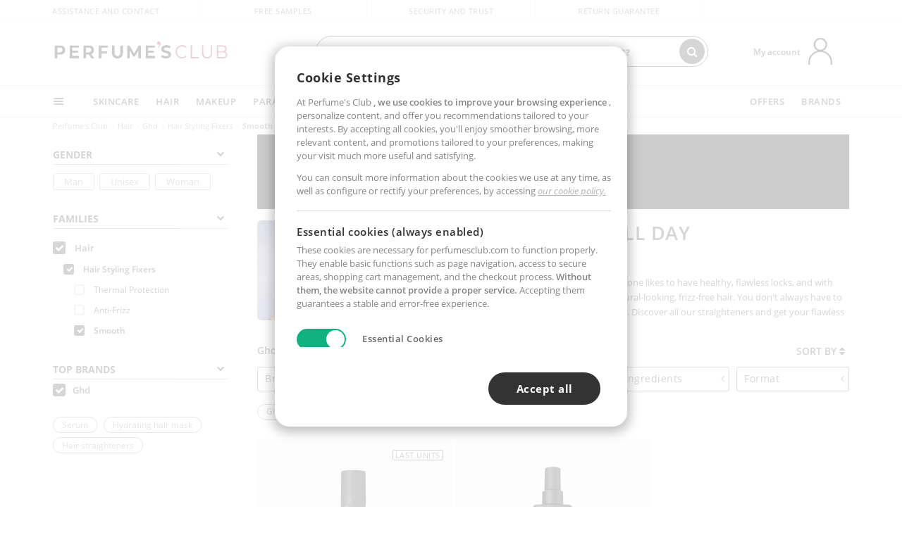

--- FILE ---
content_type: text/html; charset=utf-8
request_url: https://www.perfumesclub.us/en/hair_hair-styling-fixers_hair-styling-fixers-smooth/ghd/fm/
body_size: 76734
content:

<!DOCTYPE html>
<html lang="en">
<head prefix="og:http://ogp.me/ns#">
    <meta charset="utf-8" />
    <meta property="og:type" content="website" />
        <meta name="viewport" content="width=device-width, initial-scale=1.0" />
    <title>Ghd hair products at best prices - Perfume's Club</title><meta property="og:title" content="Ghd hair products at best prices - Perfume's Club" /><meta name="SeoId" content="GestorSEOV2-1621710211" /><meta name="description" content="Enjoy the best Ghd products for hairdressers online in your favorite online store. Professional hair products at SPECIAL OFFER prices!" /><meta property="og:description" content="Enjoy the best Ghd products for hairdressers online in your favorite online store. Professional hair products at SPECIAL OFFER prices!" /><meta property='og:image' content='https://c.perfumesclub.com/social_us/facebook/logo-fcbk-us.png' /><meta property="og:url" content="https://www.perfumesclub.us" /><meta property='fb:app_id' content='2747424152156770' />
    <script type="text/javascript">
        var variables = {
            CookieEstado: 'estadoV2',
            Mercado: 'us',
            Locale: 'en-US',
            Idioma: 'en',
            Dominio: '.perfumesclub.us',
            Subdominio: '',
            Moneda: 'USD',
            Loggeado: 'False' === 'True',
            EsMovil: 'False' === 'True',
            EsAppWeb: 'False' === 'True',
            EsAndroid: 'False' === 'True',
            EsIOS: 'False' === 'True',
            AppWebVersion: 0,
            AsistenciaTelefonicaActiva: false,
            RecaptchaKey: '6LediUYUAAAAAJhEj4bM1DlRg8LbmxPA73qh1Q7L',
            EsBot: 'False' === 'True',
            EsTest: 'False' === 'True',
            FacebookPixelId: '817689695009275',
            TipoPagina: '',
            Ahora: '1768615885823.81',
            MarcaId: '990',
            Oct8ne: {
                ChatMarcaActivo: '' === 'true',
                ChatBotActivo: '' === 'true' || 'False' === 'True',
                LicenseLoreal: 'C91AA3A80A14D4A267514EE0C2A93AA7',
                LicenseSisley: 'F45519789982EC297ADF9C072272B550',
                LicenseGuerlain: 'DDA930EF9BC2DDB9E1151BF22AA8E9CF',
                LicenseChatBot: '80C09DCB5493E8647F70AD341E62FF8A',
                BaseUrl: '',
                Locale: '',
                ClienteOct8ne:  {
                    Id: '0',
                    MercadoId: '',
                    IdiomaId: '',
                    FechaAlta: '',
                    RecibirInfoTerceros: 'No',
                    FidNivel: '',
                    NombreCompleto: '',
                    Email: '',
                    FidMonedas: '',
                    FidPuntos: ''
                }
            },
            SwiperScriptCargado: false,
            CriteoActivo: 'False',
            EsInvitado: 'False' === 'True',
        };
        var dataLayer = [{'template':'Otras','device':'Desktop','userLogged':'0','RMKPagetype':'other','totalParaPixeles':0.0,'googleAdsConversionValue':0.0,'httpStatus':200,'infoLoreal':{'contieneLoreal':false},'pc_mercado':'us','pc_sessionStatus':'0','pc_statusUsr':'0','pc_retargetingProvider':'','PermiteCookiesAnaliticas':false,'PermiteCookiesMarketing':false,'GamaInactiva':false,'platform':'web','contentGroup1':'cabello  | resultados','contentGroup3':'cabello','contentGroup4':'catálogo general'}, []];
        
        var impressions = {};
        
        var trackingMgrQueue = (function () {
            var arr = []; var pushEvent = null;
            arr.push = function () { Array.prototype.push.apply(this, arguments); if (pushEvent != null) pushEvent(); };
            arr.pushEvent = function (f) { pushEvent = f; };
            return arr;
        })();
        
    </script>

            <link rel="stylesheet" type="text/css" href="/Content/cssbundle-v2us?v=X7gxqLEQ38t9jft2NXwJrtTKM8VsITQ5PV7sotJteF81" />
        <script src="/bundles/scripts/?v=h00zgyGubzMXDikfpBedFC0ay2ie6BCfBxQnq9ADPjg1"></script>

    <link rel="preconnect" href="https://c.perfumesclub.com" crossorigin>
    <link rel="dns-prefetch" href="https://fonts.gstatic.com">
    <link rel="dns-prefetch" href="https://i1.perfumesclub.com">
    <link rel="preload" href="/Content/Fonts/fontawesome-webfont.woff2" as="font" type="font/woff2" crossorigin>
    <link rel="icon" type="image/png" href="https://c.perfumesclub.com/images_web/favicon.png" />
    <link rel="icon" type="image/gif" href="https://c.perfumesclub.com/images_web/favicon.gif" />
    <link rel="icon" type="image/vnd.microsoft.icon" href="https://c.perfumesclub.com/images_web/favicon.ico" />
    <link rel="apple-touch-icon" sizes="120x120" href="https://c.perfumesclub.com/images_web/apple-touch-icon-120x120.png">
    <link rel="apple-touch-icon" sizes="152x152" href="https://c.perfumesclub.com/images_web/apple-touch-icon-152x152.png">
    <link rel="apple-touch-icon" sizes="167x167" href="https://c.perfumesclub.com/images_web/apple-touch-icon-167x167.png">
    <link rel="apple-touch-icon" sizes="180x180" href="https://c.perfumesclub.com/images_web/apple-touch-icon-180x180.png">
    <link rel="apple-touch-icon" href="https://c.perfumesclub.com/images_web/apple-touch-icon.png">

    
<link rel='alternate' hreflang='de-at' href="https://www.perfumesclub.at/de/haar_haarstyling-fixierer-und-styling_haarstyling-fixierer-und-styling-glattend/ghd/fm/" /><link rel='alternate' hreflang='en-au' href="https://au.perfumesclub.com/en/hair_hair-styling-fixers_hair-styling-fixers-smooth/ghd/fm/" /><link rel='alternate' hreflang='fr-be' href="https://www.perfumesclub.be/fr/cheveux_fixation-et-finition_fixation-et-finition-lissants/ghd/fm/" /><link rel='alternate' hreflang='en-ca' href="https://ca.perfumesclub.com/en/hair_hair-styling-fixers_hair-styling-fixers-smooth/ghd/fm/" /><link rel='alternate' hreflang='de-ch' href="https://www.perfumesclub.ch/de/haar_haarstyling-fixierer-und-styling_haarstyling-fixierer-und-styling-glattend/ghd/fm/" /><link rel='alternate' hreflang='de-de' href="https://www.parfumsclub.de/de/haar_haarstyling-fixierer-und-styling_haarstyling-fixierer-und-styling-glattend/ghd/fm/" /><link rel='alternate' hreflang='de' href="https://www.parfumsclub.de/de/haar_haarstyling-fixierer-und-styling_haarstyling-fixierer-und-styling-glattend/ghd/fm/" /><link rel='alternate' hreflang='es-es' href="https://www.perfumesclub.com/es/cabello_fijadores-y-acabados_fijadores-y-acabados-alisadores/ghd/fm/" /><link rel='alternate' hreflang='es' href="https://www.perfumesclub.com/es/cabello_fijadores-y-acabados_fijadores-y-acabados-alisadores/ghd/fm/" /><link rel='alternate' hreflang='fr-fr' href="https://www.perfumesclub.fr/fr/cheveux_fixation-et-finition_fixation-et-finition-lissants/ghd/fm/" /><link rel='alternate' hreflang='fr' href="https://www.perfumesclub.fr/fr/cheveux_fixation-et-finition_fixation-et-finition-lissants/ghd/fm/" /><link rel='alternate' hreflang='it' href="https://www.perfumesclub.it/it/capelli_styling-e-fissanti_styling-e-fissanti-liscianti/ghd/fm/" /><link rel='alternate' hreflang='ja' href="https://www.perfumesclub.jp/ja/hair_hair-styling-fixers_hair-styling-fixers-smooth/ghd/fm/" /><link rel='alternate' hreflang='lt' href="https://www.perfumesclub.lt/lt/plaukai_plauku-formavimui_svelnus-plauku-formavimui/ghd/fm/" /><link rel='alternate' hreflang='lv' href="https://www.perfumesclub.lv/lv/mati_matu-lakas_gludiem-matu-lakas/ghd/fm/" /><link rel='alternate' hreflang='es-mx' href="https://www.perfumesclub.com.mx/es/cabello_fijadores-y-acabados_fijadores-y-acabados-alisadores/ghd/fm/" /><link rel='alternate' hreflang='nl' href="https://www.perfumesclub.nl/nl/haar_haar-styling-fixers_haar-styling-fixers-gladmaker/ghd/fm/" /><link rel='alternate' hreflang='en-no' href="https://www.perfumesclub.no/en/hair_hair-styling-fixers_hair-styling-fixers-smooth/ghd/fm/" /><link rel='alternate' hreflang='en-nz' href="https://www.perfumesclub.co.nz/en/hair_hair-styling-fixers_hair-styling-fixers-smooth/ghd/fm/" /><link rel='alternate' hreflang='pl' href="https://www.perfumesclub.pl/pl/wlosy_fiksatory-fryzury_fiksatory-fryzury-gadkie/ghd/fm/" /><link rel='alternate' hreflang='pt' href="https://www.perfumesclub.pt/pt/cabelo_fixadores-de-penteado_fixadores-de-penteado-alisamento/ghd/fm/" /><link rel='alternate' hreflang='en-se' href="https://www.perfumesclub.se/en/hair_hair-styling-fixers_hair-styling-fixers-smooth/ghd/fm/" /><link rel='alternate' hreflang='sl' href="https://www.perfumesclub.si/sl/lasje_sredstva-za-oblikovanje-las_gladko-sredstva-za-oblikovanje-las/ghd/fm/" /><link rel='alternate' hreflang='sk' href="https://www.perfumesclub.sk/sk/vlasy_pripravky-na-fixaciu-ucesu_jemne-pripravky-na-fixaciu-ucesu/ghd/fm/" /><link rel='alternate' hreflang='en-gb' href="https://www.perfumesclub.co.uk/en/hair_hair-styling-fixers_hair-styling-fixers-smooth/ghd/fm/" /><link rel='alternate' hreflang='en' href="https://www.perfumesclub.co.uk/en/hair_hair-styling-fixers_hair-styling-fixers-smooth/ghd/fm/" /><link rel='alternate' hreflang='en-us' href="https://www.perfumesclub.us/en/hair_hair-styling-fixers_hair-styling-fixers-smooth/ghd/fm/" />    
    <meta name="robots" content="noindex, nofollow" />

<meta name="condicionRobotsCanonical" content="Hay pocos resultados">
    <style type="text/css">
        a#btnToggleDescripcionExtendidaMovil {
            color: #df4987
        }

        @media only screen and (min-width: 1590px) {
            .container.latBanner {
                max-width: calc(100% + 30px);
                margin-left: -15px;
                margin-right: -15px
            }
        }

        @media only screen and (max-width: 767px) {
            #toTop {
                right: 4px;
            }
        }
    </style>

    <script type="text/javascript">
    $(document).ready(function () {
        $('[data-filter-value="Kérastase"]').hide();
    });
</script>


<style>
/*ocultar en App banner inferior - borrar martes 20/01*/	
body.esApp .bannerNoApp{display:none!important}
/*En Perfil.css*/
@media only screen and (min-width: 768px) {
	#cuentaContainer .productList.gamas a.newStyle {z-index:5; mix-blend-mode: multiply; padding: 0 12px}
	#listadoArticulos.hacte .productList.gamas {height: 350px !important}
	#listadoArticulos.hacte .productList.gamas:hover {-webkit-box-shadow: none;-moz-box-shadow: none;box-shadow: none;}
	#DinamicoPerfil .newOrderList {margin-bottom: 12px}
}

	
	

.container.mar-t-3x.bLBlock{display:none;} /*Ocultar Título mosaico pdps*/
.container-title-flowbox{display:none;} /*Comentar cuando haya mosaico de marca*/
#divPromotedBanners {padding-bottom:30px}
	
	@media only screen and (min-width: 1192px) and (max-width: 1399px) {
		.photo img.miniZoom {width:60px}
}
	
	
	body .productList .newToolTip.OfertaEspecial, body .help.nwhelp.nTextIcons.OfertaEspecial, body .productListSimple.pintadoRelacionados .help.OfertaEspecial, body .productListSimple .newToolTip.OfertaEspecial, body .iconosN2022 .help.nwhelp.lastDesign.nTextIcons.OfertaEspecial {border-color:#333 !important; background-color: #333 !important; color:#fff !important}
	

body.esApp .tooltip > .tooltip-inner a.ttAFidelizacion, body.esApp a.ttAFidelizacion, body.esApp .ttAFidelizacion {display:none !important; height:0; opacity:0}
	
body.us #RegistroFooter, body.us a.buyProduct, body.us .contPlusLess, body.us .contButtons, body.us #miniCarrito, body.us .packsNDbut, body.us .buyMini, body.us #buyScrollButton {display:none !important; opacity: 0 !important; height: 0 !important; width: 0 !important}

	
@media only screen and (min-width: 768px) {
    #FiltroForm .arrow-custom-l.swiper-button-prev:hover, #FiltroForm .arrow-custom-r.swiper-button-next:hover {
        background-color: #ffffff70;filter:none!important
    }
}
	
	@media only screen and (min-width: 992px) and (max-width: 1191px) {
		body.nl #divHeader .nav > .mainLink.dontMissThis {display: none !important}
	}

	
	
/*parche logo CH - borrar en subida de web*/
body.ch:not(.fixedSearch).darkBackground #logo{background-image: url(https://c.perfumesclub.com/nw/logo_perfumesclub_hal_2024.png);}	

	


/*Icono buscador tablet*/
@supports (-webkit-touch-callout: none) {
	@media only screen and (min-width: 768px) and (max-width: 1091px) {
		#searchForm button .fa {right: 8px}
		#searchForm.large button .fa {right: auto}
	}
}


body:not(.esApp).darkBackground #newSearch, body:not(.esApp).normalBackground #newSearch {display: none}

	
	/*Rebajas*/
	.maxX .nMOfertas.nMRebajas, body .mm-listview li.specialLMobile .linkBF2022.nMRebajas {background-color: transparent !important;}

	
	 body .maxX .nMOfertas.nMRebajas, body .mm-listview li.specialLMobile .linkBF2022.nMRebajas {
            font-weight: 800 !important;
            background: linear-gradient(
                120deg,
                #cef0c5, #fea2f1, #ff7547, #8aade6, #acddcb
            );
            background-size: 200% 100%;
            -webkit-background-clip: text;
            -webkit-text-fill-color: transparent;
            background-clip: text;
            animation: rainbow 8s linear infinite;
        }

        @keyframes rainbow {
            0% {background-position: 0% 50%;}
            100% {background-position: 200% 50%;}
        }
	@media only screen and (max-width: 767px) {
		body .mm-listview li.specialLMobile .linkBF2022.nMRebajas {letter-spacing: 0.5px}
	}
	

	
	@media only screen and (max-width: 1091px) {
		.maxX .nMOfertas.nMRebajas:after {display: none !important}
	}
	@media only screen and (max-width: 1399px) {
		body.de .maxX .nMOfertas.nMRebajas:after, body.at .maxX .nMOfertas.nMRebajas:after {display: none !important}
	}


	
body.familia2-94100 a:first-of-type.selectFamModi, body.familia2-94400 a:nth-of-type(3n-1).selectFamModi, body.familia2-94200 a:nth-of-type(3n).selectFamModi, body.familia2-94300 a:nth-of-type(4n).selectFamModi, a.selectFamModi.selected, a:hover.selectFamModi, .promoList a.filtrar.selected {opacity:1}


@media only screen and (min-width: 768px) and (max-width: 1191px) {

/*Eliminar con nuevo menú*/

	.position-static .mainLink.nav-right.specialMainLink {display:none !important}
}

body .productList .newToolTip.OfertaEspecial, body .help.nwhelp.nTextIcons.OfertaEspecial, body .productListSimple.pintadoRelacionados .help.OfertaEspecial, body .productListSimple .newToolTip.OfertaEspecial, body .iconosN2022 .help.nwhelp.lastDesign.nTextIcons.OfertaEspecial {border-color:#782450 !important; background-color:#782450 !important; color:#fff !important}

body .productList .newToolTip.Promo1, body .help.nwhelp.nTextIcons.Promo1, body .productListSimple.pintadoRelacionados .help.Promo1, body .productListSimple .newToolTip.Promo1, body .iconosN2022 .help.nwhelp.lastDesign.nTextIcons.Promo1{border-color:#782450 !important; background-color:#782450 !important; color:#fff !important}
	
body .productList .newToolTip.Promo2, body .help.nwhelp.nTextIcons.Promo2, body .productListSimple.pintadoRelacionados .help.Promo2, body .productListSimple .newToolTip.Promo2, body .iconosN2022 .help.nwhelp.lastDesign.nTextIcons.Promo2{border-color:#782450 !important; background-color:#782450 !important; color:#fff !important}
	
	
</style>


    

    
    <script type="text/javascript">
        function gtag() { dataLayer.push(arguments); }
        
        gtag('consent', 'default', {
            'ad_storage': 'denied',
            'ad_user_data': 'denied',
            'ad_personalization': 'denied',
            'analytics_storage': 'denied'
        });
        function GTMConsentUpdate(consentMarketing, consentAnalytics) {
            gtag('consent', 'update', {
                'ad_storage': consentMarketing,
                'ad_user_data': consentMarketing,
                'ad_personalization': consentMarketing,
                'analytics_storage': consentAnalytics
            });
        }

        var cookieMarketing = GetCookieMultiValue("PreferenciasCookies", "PermiteMarketing");
        var cookieAnalytics = GetCookieMultiValue("PreferenciasCookies", "PermiteAnaliticas");
        var permisoMarketing = ''; var permisoAnalytics = '';
        if (cookieMarketing !== "") {
            if (cookieMarketing === "true") permisoMarketing = "granted";
            else permisoMarketing = "denied";
        }
        if (cookieAnalytics !== "") {
            if (cookieAnalytics === "true") permisoAnalytics = "granted";
            else permisoAnalytics = "denied";
        }
        
        if (permisoMarketing != "" && permisoAnalytics != "")
            GTMConsentUpdate(permisoMarketing, permisoAnalytics);

        var consent = '';
        if (cookieAnalytics === "true") {
            consent = "stats";
        }
        if (cookieMarketing === "true") {
            if (consent != "") consent += ",marketing";
            else consent = "marketing";
        }
        dataLayer.push({
            'event': "cookie_consent",
            'info_consent': consent
        });

        //window.addEventListener("AsyncScriptCargado", function (event) {
        //    switch (event.detail.Nombre) {
        //        case "TuNombreDeScript": break;
        //        default: console.warn(`Script desconocido cargado: ${event.detail.Nombre}`); break;
        //    }
        //});
    </script>

    

<script async id="__cn_generic_script__78df26d1-3532-4e41-a3ca-b0e80b1f2580">!function(e){function t(){if(!e.querySelector("#__cn_client_script_78df26d1-3532-4e41-a3ca-b0e80b1f2580")){var t=e.createElement("script");t.setAttribute("src","https://cdn.connectif.cloud/eu2/client-script/78df26d1-3532-4e41-a3ca-b0e80b1f2580"),e.body.appendChild(t)}}"complete"===e.readyState||"interactive"===e.readyState?t():e.addEventListener("DOMContentLoaded",t)}(document);</script></head>

<body class="us familia-1050 familia2-95500 familia3-95502 marca-990">
    

        




<div id="divHeader" class="cbp-af-header">
    <div class="headerShrink">
        <div class="container font-11">
            <div class="row newTopLine">
                <div class="col-md">
                    
                    <a href="/en/supportcentre/" class="hack">
                        Assistance and Contact
                    </a>
                </div>
                

                

                <div class="col-md text-center"><span>Free samples</span></div>
                

                <div class="col-md text-center"><span>Security and trust</span></div>
                
                

                <div class="col-md text-center d-md-none d-lg-block">
                    <span><a href="/en/supportcentre/?p=200128460" class="hack ofuscado pad-0x">Return guarantee</a></span>
                </div>
                <div class="col-md text-right">
                    <span><em class="onlyUK">Delivery in 8-10 days</em><em class="onlyEU">Delivery in 5-9 days</em><em class="onlyUS d-none">Delivery in 6-15 days</em><em class="onlyCA d-none">Delivery in 7-10 days</em><em class="onlyAU d-none">Delivery in 9-11 days</em><em class="onlyNZ d-none">Delivery in 12-14 days</em><em class="onlyNO d-none">Delivery in 8-10 days</em><em class="onlySE">Delivery in 4-7 days</em></span>
                    
                    
                </div>
            </div>
        </div>
    </div>
    <div class="container back-white">
        <div class="row pad-t-05x pad-b-05x headerLogoContainer">
            <div class="col-md-4 col-lg-3" id="divLogo">
                <a id="logo" href="https://www.perfumesclub.us/">
                    <img src="https://c.perfumesclub.com/nw/logo_perfumesclub.png" alt="Beauty Products: Perfumes, Cosmetics, Hair Salon, Makeup, Sunglasses" width="297" height="73">
                    
                </a>
            </div>
            <div class="col-lg-2 hidden-md-down text-right">
                <div class="bannerTop">
                    

                    
                    

                    
                    
                    
                </div>
            </div>
            <div class="col-md-6 col-lg-4 col-xl-4 searchAndtel" id="newSearchES">

                
                
                <form id="searchForm">
                    <label for="buscar" class="sr-only">Search</label>
                    <input id="buscar" type="text" placeholder="WHAT ARE YOU LOOKING FOR?" name="buscar" value="" autocomplete="off">
                    <input id="origenBusqueda" name="Origen" type="hidden" value="default" />
                    
                    
                    <button id="buscarSubmit" type="submit" aria-label="Search"><i class="fa fa-search" aria-hidden="true"></i></button>
                </form>


                <div class="bSearchH" id="bSearchH"></div>

	<div id="inspiracion" class="inspiracion">
		<span onClick="location.href='/en/perfumesclub-services/'">GET INSPIRED</span>
		<div id="inspiracionOpen" class="inspiracionOpen" style="display:none">
			<div class="contentAll">
				<div class="contentAllInspPrin">
					<div class="row">
                        
						<div class="col-3">
							<a href="/en/vegan/t/" class="GTMEventGA" data-eventcat="buscador-inspirate" data-eventact="green-beauty-vegano">
								<img src="https://c.perfumesclub.com/nw/search-wearebeauty.jpg" alt="Vegan PRODUCTS">
								Vegan<br><strong>PRODUCTS</strong>
							</a>
						</div>

						<div class="col-3">
							<a href="/en/bargains/e/?sort=4" class="GTMEventGA" data-eventcat="buscador-inspirate" data-eventact="outlet">
								<img src="https://c.perfumesclub.com/nw/tarjetas/outlet-222x260-2025.jpg" alt="Outlet">
								Best prices <br><strong>OUTLET</strong>
							</a>
						</div>
                        
                        <div class="col-3">
							<a href="/en/promo9/e/" class="GTMEventGA" data-eventcat="buscador-inspirate" data-eventact="virales">
								<img src="https://c.perfumesclub.com/2025/tarjetas/tarjeta-virales-222x260.jpg" alt="Viral products">
                                Viral<br><strong>PRODUCTS</strong>
							</a>
						</div>
                        
                        <div class="col-3">
							<a href="/en/offers/e/" class="GTMEventGA" data-eventcat="buscador-inspirate" data-eventact="ofertas">
								<img src="https://c.perfumesclub.com/nw/search-ofertas.jpg" alt="Flash offers">
                                Flash<br><strong>OFFERS</strong>
							</a>
						</div>
						
                	</div>
				</div>
				<div class="contentAllInspSec">
					<div class="mar-b-1x font-w-600 op-06">And also...</div>
                    <a href="/en/novelties/e/" class="GTMEventGA" data-eventcat="buscador-inspirate" data-eventact="novedades">Novelty</a>
                    <a href="/en/man/s/" class="GTMEventGA" data-eventcat="buscador-inspirate" data-eventact="nicho-hombre">Man</a>
					<a href="/en/account/perfilinicio/?destino=menuLApadrinar" class="GTMEventGA" data-eventcat="buscador-inspirate" data-eventact="apadrina">Recommend and win</a>
                    <a href="/en/promo9/e/" class="GTMEventGA" data-eventcat="buscador-inspirate" data-eventact="virales">Viral products</a>
                    <a href="/en/vegan/t/" class="GTMEventGA" data-eventcat="buscador-inspirate" data-eventact="green-beauty-vegano">Vegan products</a>
					<a href="/en/moms-babies/home/" class="GTMEventGA" data-eventcat="buscador-inspirate" data-eventact="mamas">Moms and babies</a>
					<a href="/en/k-beauty/home/" class="GTMEventGA" data-eventcat="buscador-inspirate" data-eventact="cosmetica-coreana">K-Beauty</a>
                    <a href="/en/trip/home/" class="GTMEventGA" data-eventcat="buscador-inspirate" data-eventact="tallas-viaje">Travel sized</a>
                    <a href="/en/giftfinder/finder-protectores-solares/" class="GTMEventGA" data-eventcat="buscador-inspirate" data-eventact="finder-solar">Sunscreen Finder</a>
					<a href="/en/gifts/" class="GTMEventGA" data-eventcat="buscador-inspirate" data-eventact="regalos-por-compra">Gifts with purchases</a>
					<a href="/en/help/application/" class="GTMEventGA" data-eventcat="buscador-inspirate" data-eventact="app">Our App</a>
				</div>
			</div>
		</div>
	</div>
	<div id="promosearch" class="promosearch">
		<span onClick="location.href='/en/offers_bargains_ofertaespecial/e/'"><i class="fa fa-gift" aria-hidden="true" style="margin-right: 5px"></i>PROMOTIONS</span>
		<div id="promosearchOpen" class="promosearchOpen" style="display:none">
			<div class="contentAll">
				<div class="contentAllInspPrin imgFullCircle">
					<div class="row">
						<div class="col-4">
							<a href="/en/packs/" class="GTMEventGA" data-eventcat="buscador-promociones" data-eventact="packs-descuento">
								<div style="background-color: #cdcfa7"><img src="https://c.perfumesclub.com/nw/promo-search-3.png" alt="Packs descuento" /></div>
								Discount<br /><strong>PACKS</strong>
							</a>
						</div>
						<div class="col-4">
							<a href="/en/gifts/" class="GTMEventGA" data-eventcat="buscador-promociones" data-eventact="regalos-por-compra">
								<div style="background-color: #a6d0cc"><img src="https://c.perfumesclub.com/nw/promo-search-4.png" alt="Regalos por compra" /></div>
								Gifts with<br /><strong>PURCHASES</strong>
							</a>
						</div>
						<div class="col-4">
							<a href="/en/offers/e/" class="GTMEventGA" data-eventcat="buscador-promociones" data-eventact="promocion-semanal">
								<div style="background-color: #d0a6aa"><img src="https://c.perfumesclub.com/nw/promo-search-2.png" alt="Weekly promotion" /></div>
								Weekly<br /><strong>PROMOTION</strong>
							</a>
						</div>
					</div>
				</div>
			</div>
		</div>
	</div>

<script type="text/javascript">
	var inspiracionOpenTimeout, promosearchOpenTimeout;
	$("#inspiracion").hover(
		function () {
			setTimeout(function () { $('#newSearchES').addClass('deactive'); }, 100);
			inspiracionOpenTimeout = setTimeout(function () { $('#inspiracionOpen').fadeIn(); }, 100);
			$('.cortina').addClass('mostrar');
			$("#promosearchOpen").hide();
		},
		function () {
			clearTimeout(inspiracionOpenTimeout);
			$("#inspiracionOpen").hide();
			setTimeout(function () { $('#newSearchES').removeClass('deactive'); }, 100);
			$('.cortina').removeClass('mostrar');
		}
	);
	$("#promosearch").hover(
		function () {
			setTimeout(function () { $('#newSearchES').addClass('deactive'); }, 100);
			promosearchOpenTimeout = setTimeout(function () { $('#promosearchOpen').fadeIn(); }, 100);
			$('.cortina').addClass('mostrar');
			$("#inspiracionOpen").hide();
		},
		function () {
			clearTimeout(promosearchOpenTimeout);
			$("#promosearchOpen").hide();
			setTimeout(function () { $('#newSearchES').removeClass('deactive'); }, 100);
			$('.cortina').removeClass('mostrar');
		}
	);
	$("#searchForm input").hover(
		function () {
			setTimeout(function () { $('#newSearchES').addClass('deactive'); }, 100);
			$('.cortina').addClass('mostrar');
			$("#inspiracionOpen").hide();
			$("#promosearchOpen").hide();
		},
		function () {
			setTimeout(function () { $('#newSearchES').removeClass('deactive'); }, 100);
			$('.cortina').removeClass('mostrar');
		}
	);
</script>
                


            </div>
            <div class="col-md-2 col-lg-3 col-xl-3 mar-t-05x nSB">

                
                <div id="dropdownEffect"></div>

                
                <div id="miniCarrito">
                    <div id="basketTop" class="text-center">
                        <a data-href="/en/shoppingcart/review/" class="ofuscado">
                            <img src="https://c.perfumesclub.com/nw/menudrop/basket-.svg" class="s-bag newBasket" width="40" height="48" alt="My cart">
                        </a>
                        
                    </div>
                </div>

                
                <div id="personalInfo">
                    <div class="topProfile">
                            <span class="myAccount">My account</span>
                        <a href="/en/account/perfilinicio/?destino=menuLCuenta">
                            <img id="topProfileFoto" src="https://c.perfumesclub.com/nw/menudrop/face-.svg" loading="lazy" width="44" height="44" alt="perfil-profile" />
                        <div class="loginRec" id="loginRec">
                            Login / Registration
                            <div class="triangleDD"></div>
                        </div>
                        </a>
                    </div>
                    <div id="infoOpen" style="display:none">
                        <div class="triangleDD"></div>
                        <div id="infoOpenContainer">
                            <div id="infoLogin" class="row">
                                <div class="col-3 align-self-center"><img src="https://c.perfumesclub.com/nw/menudrop/face-.svg" loading="lazy" /></div>
                                <div class="col-9 align-self-center">
                                    <div class="line-h-1-25 d-inline-block toMove1">
                                        <div class="font-w-600 text-uppercase font-13">Hi</div>
                                        <div class="font-12 op-06 pad-R-6">Enter and discover a world of beauty</div>
                                    </div>
                                </div>
                            </div>
                            <div id="infoLoginButtons">
                                <a id="btnLogin" href="/en/account/login/" class="GTMMenuDesplegable">Log in</a>
                                <a id="btnRegistrarse" href="/en/account/login/?reg=1" class="GTMMenuDesplegable">Register</a>
                            </div>
                            <a href="/en/account/perfilinicio/?destino=menuLCuenta" class="GTMMenuDesplegable">
                                <div id="infoLogged" style="display:none" class="row">
                                    <div class="col-3 align-self-center"><img id="infoFoto" src="https://c.perfumesclub.com/nw/menudrop/face-.svg" loading="lazy" alt="profile" /></div>
                                    <div class="col-9 align-self-center">
                                        <div class="line-h-1-25 d-inline-block toMove1">
                                            <div class="font-w-600 text-uppercase font-13 pad-R-6">Hi, <span id="infoNombre"></span></div>
                                        </div>
                                    </div>
                                </div>
                            </a>
                            <div id="infoMainB">
                                <a href="/en/account/perfilinicio/?destino=menuLPedidos" class="GTMMenuDesplegable">
                                    <img src="https://c.perfumesclub.com/nw/menudrop/pedidos.svg" loading="lazy" alt="My orders" />
                                    <div class="line-h-1-25">
                                        <div class="font-w-600 text-uppercase font-13 GTMMenuDesplegableText">My orders</div>
                                        <div class="font-12 op-075">All your orders for inquiries</div>
                                    </div>
                                </a>
                                <a href="/en/account/perfilinicio/?destino=menuLCuenta" class="GTMMenuDesplegable">
                                    <img src="https://c.perfumesclub.com/nw/menudrop/cuenta.svg" loading="lazy" alt="My account" />
                                    <div class="line-h-1-25">
                                        <div class="font-w-600 text-uppercase font-13 GTMMenuDesplegableText">My account</div>
                                        <div class="font-12 op-075">Personal data, addresses, payments</div>
                                    </div>
                                </a>

                                <a href="/en/account/perfilinicio/?destino=menuLRepetirCompra" class="GTMMenuDesplegable">
                                    <img src="https://c.perfumesclub.com/nw/menudrop/loquiero.svg" loading="lazy" alt="I want it again" />
                                    <div class="line-h-1-25">
                                        <div class="font-w-600 text-uppercase font-13 GTMMenuDesplegableText">I want it again</div>
                                        <div class="font-12 op-075">Buy again with 1 click</div>
                                    </div>
                                </a>
                                    <a href="/en/account/perfilinicio/?destino=menuLFav" class="GTMMenuDesplegable">
                                        <img src="https://c.perfumesclub.com/nw/menudrop/wishlist.svg" loading="lazy" alt="My wishlists" />
                                        <div class="line-h-1-25">
                                            <div class="font-w-600 text-uppercase font-13 GTMMenuDesplegableText">My wishlists</div>
                                            <div class="font-12 op-075">All your wishlists</div>
                                        </div>
                                    </a>
                                <a href="/en/account/perfilinicio/?destino=menuLBonos" class="GTMMenuDesplegable bonosToHide">
                                    <img src="https://c.perfumesclub.com/nw/menudrop/bonos-.svg" loading="lazy" alt="Discount vouchers" />
                                    <div class="line-h-1-25">
                                        <div class="font-w-600 text-uppercase font-13 GTMMenuDesplegableText">Discount vouchers</div>
                                        <div class="font-12 op-075">Your discount vouchers available</div>
                                    </div>
                                </a>
                            </div>
                            <div id="infosecB">
                                    <a href="/en/account/perfilinicio/?destino=menuLApadrinar" class="GTMMenuDesplegable">
                                        <img src="https://c.perfumesclub.com/nw/menudrop/apadrina.svg" loading="lazy" alt="Invite and win" />
                                        <div class="line-h-1-25">
                                            <div class="font-w-600 text-uppercase font-13 GTMMenuDesplegableText">Invite and win</div>
                                            <div class="font-12 op-075"><span class="onlyUK">Invite a friend and get £10</span>
<span class="onlyEU">Invite a friend and get 10€</span>
<span class="onlyUS">Invite a friend and get $10</span></div>
                                        </div>
                                    </a>
                                <a id="perfilBellezaLink" href="/en/account/perfilinicio/?destino=btnPerfilBelleza" class="GTMMenuDesplegable">
                                    <img src="https://c.perfumesclub.com/nw/menudrop/perfil.svg" loading="lazy" alt="Beauty Profile" />
                                    <div class="line-h-1-25">
                                        <div class="font-w-600 text-uppercase font-13 GTMMenuDesplegableText">Beauty Profile</div>
                                        <div class="font-12 op-075">Customize preferences and needs</div>
                                    </div>
                                    <div class="completeProfile" data-toggle="tooltip" data-placement="top" title="Complete your beauty profile!"><i class="fa fa-info" aria-hidden="true"></i></div>
                                </a>
                                
                                
                            </div>
                            <div class="infoDisconect" style="display:none">
                                <a href="/en/account/disconnect/" class="menDisconnet GTMMenuDesplegable">Logout <i class="fa fa-sign-out" aria-hidden="true"></i></a>
                            </div>
                        </div>
                    </div>
                </div>
                

                
                

                

            </div>
        </div>
    </div>

    <div class="container-fluid">
        <div class="row flex-column-reverse">
            
            <div class="new-menu-level-1 col-12">
                <div class="container position-static">
                    <div class="row position-static">
                        <div class="nav col-12 ">
                            <div class="mainLink comprar">
                                
                                <div class="cortina"></div>
                                <nav class="navbar navbar-expand-md pad-0x">
                                    <div class="navbar-collapse" id="newMenu">
                                        <div class="navbar-nav">
                                            <div class="nav-item dropdown">
                                                <a class="nav-link dropdown-toggle" id="navbarDropdownMenuLink" data-toggle="dropdown" aria-haspopup="true" aria-expanded="false"><div class="hambur"></div></a>
                                                <ul class="dropdown-menu linkList level1 row" aria-labelledby="navbarDropdownMenuLink">
                                                    
                                                            <li class="dropdown-submenu">

            <a  class="mLink mainLinkEffect GTMMainMenu dropdown-item dropdown-toggle con-h mob-font-w-700 m-open">Beauty</a>


<ul class="dropdown-menu linkList level2 columnas-1 ">
            <li class="dropdown-submenu">

            <a data-href="/en/perfume/f/"  class="mLink mainLinkEffect GTMMainMenu dropdown-item dropdown-toggle con-h  ofuscado">Perfumes</a>

                <ul class="dropdown-menu linkList level3 columnas-1  cat-1">
                            <li>

            <a data-href="/en/perfume/f/"  class="mLink mainLinkEffect GTMMainMenu dropdown-item font-w-700 ofuscado">View All: Perfumes</a>

                            </li>
                            <li class="dropdown-submenu">

            <a data-href="/en/perfume/woman/fs/"  class="mLink mainLinkEffect GTMMainMenu dropdown-item dropdown-toggle con-h font-w-700 ofuscado">Women's Perfumes</a>

                                <ul class="dropdown-menu linkList level4 columnas-1  cat-1 cat-1">
                                        <li>

            <a data-href="/en/perfume/woman/fs/"  class="mLink mainLinkEffect GTMMainMenu dropdown-item font-w-700 ofuscado">View All: Women's Perfumes</a>

                                        </li>
                                        <li>

            <a href="/en/perfume/woman/woody/fst/"  class="mLink mainLinkEffect GTMMainMenu dropdown-item ">Woody women's perfume</a>

                                        </li>
                                        <li>

            <a href="/en/perfume/woman/chypre/fst/"  class="mLink mainLinkEffect GTMMainMenu dropdown-item ">Chypre women's perfume</a>

                                        </li>
                                        <li>

            <a href="/en/perfume/woman/citrus/fst/"  class="mLink mainLinkEffect GTMMainMenu dropdown-item ">Citrus women's perfumes</a>

                                        </li>
                                        <li>

            <a href="/en/perfume/woman/floral/fst/"  class="mLink mainLinkEffect GTMMainMenu dropdown-item ">Floral women's perfumes</a>

                                        </li>
                                        <li>

            <a href="/en/perfume/woman/fresh-water/fst/"  class="mLink mainLinkEffect GTMMainMenu dropdown-item ">Aquatic women's perfumes</a>

                                        </li>
                                        <li>

            <a href="/en/perfume/woman/oriental/fst/"  class="mLink mainLinkEffect GTMMainMenu dropdown-item ">Oriental women's perfumes</a>

                                        </li>
                                        <li>

            <a href="/en/perfume/woman/alcohol-free/fst/"  class="mLink mainLinkEffect GTMMainMenu dropdown-item ">Alcohol-free women's perfumes</a>

                                        </li>
                                </ul>
                            </li>
                            <li class="dropdown-submenu">

            <a data-href="/en/perfume/man/fs/"  class="mLink mainLinkEffect GTMMainMenu dropdown-item dropdown-toggle con-h font-w-700 ofuscado">Men's Perfumes</a>

                                <ul class="dropdown-menu linkList level4 columnas-1  cat-1 cat-1">
                                        <li>

            <a data-href="/en/perfume/man/fs/"  class="mLink mainLinkEffect GTMMainMenu dropdown-item font-w-700 ofuscado">View All: Men's Perfumes</a>

                                        </li>
                                        <li>

            <a href="/en/perfume/man/woody/fst/"  class="mLink mainLinkEffect GTMMainMenu dropdown-item ">Woody men's perfume</a>

                                        </li>
                                        <li>

            <a href="/en/perfume/man/citrus/fst/"  class="mLink mainLinkEffect GTMMainMenu dropdown-item ">Citrus men's perfumes</a>

                                        </li>
                                        <li>

            <a href="/en/perfume/man/fresh-water/fst/"  class="mLink mainLinkEffect GTMMainMenu dropdown-item ">Aquatic men's perfumes</a>

                                        </li>
                                        <li>

            <a href="/en/perfume/man/oriental/fst/"  class="mLink mainLinkEffect GTMMainMenu dropdown-item ">Oriental men's perfumes</a>

                                        </li>
                                        <li>

            <a href="/en/perfume/man/alcohol-free/fst/"  class="mLink mainLinkEffect GTMMainMenu dropdown-item ">Alcohol-free men's perfumes</a>

                                        </li>
                                        <li>

            <a href="/en/perfume/man/fresh-nature/fst/"  class="mLink mainLinkEffect GTMMainMenu dropdown-item ">Fresh men's perfumes</a>

                                        </li>
                                        <li>

            <a href="/en/perfume/man/spicy/fst/"  class="mLink mainLinkEffect GTMMainMenu dropdown-item ">Spicy men's perfumes</a>

                                        </li>
                                </ul>
                            </li>
                            <li>

            <a data-href="/en/perfume/unisex/fs/"  class="mLink mainLinkEffect GTMMainMenu dropdown-item font-w-700 ofuscado">Unisex perfumes</a>

                            </li>
                            <li>

            <a data-href="/en/perfume_nicho/f/"  class="mLink mainLinkEffect GTMMainMenu dropdown-item font-w-700 ofuscado">Niche Perfumes</a>

                            </li>
                            <li>

            <a href="/en/perfume_type-of-perfume_rechargeable/f/"  class="mLink mainLinkEffect GTMMainMenu dropdown-item font-w-700">Refillable perfumes</a>

                            </li>
                            <li>

            <a data-href="/en/perfume_sets/f/"  class="mLink mainLinkEffect GTMMainMenu dropdown-item font-w-700 ofuscado">Perfume sets</a>

                            </li>
                            <li>

            <a href="/en/perfume_type-of-perfume/f/"  class="mLink mainLinkEffect GTMMainMenu dropdown-item font-w-700">Type of Perfume</a>

                            </li>
                            <li>

            <a data-href="/en/perfume_type-of-perfume_eau-de-toilette/f/"  class="mLink mainLinkEffect GTMMainMenu dropdown-item  ofuscado">Eau de Toilette</a>

                            </li>
                            <li>

            <a data-href="/en/perfume_type-of-perfume_eau-de-parfum/f/"  class="mLink mainLinkEffect GTMMainMenu dropdown-item  ofuscado">Eau de Parfum</a>

                            </li>
                            <li>

            <a href="/en/perfume_type-of-perfume_eau-de-senteur/f/"  class="mLink mainLinkEffect GTMMainMenu dropdown-item ">Eau de Senteur</a>

                            </li>
                            <li>

            <a href="/en/perfume_type-of-perfume_eau-de-cologne/f/"  class="mLink mainLinkEffect GTMMainMenu dropdown-item ">Eau de Cologne</a>

                            </li>
                </ul>
            </li>
            <li class="dropdown-submenu">

            <a data-href="/en/facial-cosmetics/f/"  class="mLink mainLinkEffect GTMMainMenu dropdown-item dropdown-toggle con-h  ofuscado">Facial Cosmetics</a>

                <ul class="dropdown-menu linkList level3 columnas-3  cat-92000">
                            <li>

            <a data-href="/en/facial-cosmetics/f/"  class="mLink mainLinkEffect GTMMainMenu dropdown-item font-w-700 ofuscado">View All: Facial Cosmetics</a>

                            </li>
                            <li>

            <a data-href="/en/facial-cosmetics_make-up-removers/f/"  class="mLink mainLinkEffect GTMMainMenu dropdown-item font-w-700 h-92100 ofuscado">Make-up Removers</a>

                            </li>
                            <li>

            <a href="/en/facial-cosmetics_make-up-removers_make-up-removers-eyes-and-lips/f/"  class="mLink mainLinkEffect GTMMainMenu dropdown-item h-92100">Eye and lip makeup removers</a>

                            </li>
                            <li>

            <a href="/en/facial-cosmetics_make-up-removers_make-up-removers-for-face/f/"  class="mLink mainLinkEffect GTMMainMenu dropdown-item h-92100">Face makeup removers</a>

                            </li>
                            <li>

            <a href="/en/facial-cosmetics_cleansers/f/"  class="mLink mainLinkEffect GTMMainMenu dropdown-item font-w-700 h-92200">Cleansers</a>

                            </li>
                            <li>

            <a href="/en/facial-cosmetics_cleansers_cleansing-milks/f/"  class="mLink mainLinkEffect GTMMainMenu dropdown-item h-92200">Cleansing milks</a>

                            </li>
                            <li>

            <a href="/en/facial-cosmetics_cleansers_discs/f/"  class="mLink mainLinkEffect GTMMainMenu dropdown-item h-92200">Discs</a>

                            </li>
                            <li>

            <a href="/en/facial-cosmetics_cleansers_gels-and-soaps/f/"  class="mLink mainLinkEffect GTMMainMenu dropdown-item h-92200">Gels and Soaps</a>

                            </li>
                            <li>

            <a href="/en/facial-cosmetics_cleansers_micellar-water/f/"  class="mLink mainLinkEffect GTMMainMenu dropdown-item h-92200">Micellar Water</a>

                            </li>
                            <li>

            <a href="/en/facial-cosmetics_cleansers_oils/f/"  class="mLink mainLinkEffect GTMMainMenu dropdown-item h-92200">Oils</a>

                            </li>
                            <li>

            <a data-href="/en/facial-cosmetics_cleansers_peelings/f/"  class="mLink mainLinkEffect GTMMainMenu dropdown-item h-92200 ofuscado">Peels</a>

                            </li>
                            <li>

            <a href="/en/facial-cosmetics_cleansers_recharge-92209/f/"  class="mLink mainLinkEffect GTMMainMenu dropdown-item h-92200">Recharge</a>

                            </li>
                            <li>

            <a href="/en/facial-cosmetics_cleansers_rechargeable-92210/f/"  class="mLink mainLinkEffect GTMMainMenu dropdown-item h-92200">Rechargeable</a>

                            </li>
                            <li>

            <a href="/en/facial-cosmetics_cleansers_sponges/f/"  class="mLink mainLinkEffect GTMMainMenu dropdown-item h-92200">Sponges</a>

                            </li>
                            <li>

            <a data-href="/en/facial-cosmetics_cleansers_tonics/f/"  class="mLink mainLinkEffect GTMMainMenu dropdown-item h-92200 ofuscado">Tonics</a>

                            </li>
                            <li>

            <a href="/en/facial-cosmetics_face-treatments/woman/fs/"  class="mLink mainLinkEffect GTMMainMenu dropdown-item font-w-700 h-92300">Facial Treatments</a>

                            </li>
                            <li>

            <a href="/en/facial-cosmetics_face-treatments_anti-acne-pores-and-blackheads/woman/fs/"  class="mLink mainLinkEffect GTMMainMenu dropdown-item h-92300">Anti-Acne, Pores and Blackheads</a>

                            </li>
                            <li>

            <a data-href="/en/facial-cosmetics_face-treatments_anti-aging-and-anti-wrinkle/woman/fs/"  class="mLink mainLinkEffect GTMMainMenu dropdown-item h-92300 ofuscado">Anti-aging and Anti-wrinkle</a>

                            </li>
                            <li>

            <a href="/en/facial-cosmetics_face-treatments_anti-blemishes/woman/fs/"  class="mLink mainLinkEffect GTMMainMenu dropdown-item h-92300">Anti-blemishes</a>

                            </li>
                            <li>

            <a href="/en/facial-cosmetics_face-treatments_anti-fatigue/woman/fs/"  class="mLink mainLinkEffect GTMMainMenu dropdown-item h-92300">Anti-Fatigue</a>

                            </li>
                            <li>

            <a href="/en/facial-cosmetics_face-treatments_antioxidants/f/"  class="mLink mainLinkEffect GTMMainMenu dropdown-item h-92300">Antioxidants</a>

                            </li>
                            <li>

            <a href="/en/facial-cosmetics_face-treatments_anti-redness/f/"  class="mLink mainLinkEffect GTMMainMenu dropdown-item h-92300">Anti-redness</a>

                            </li>
                            <li>

            <a href="/en/facial-cosmetics_face-treatments_bruma-facial/f/"  class="mLink mainLinkEffect GTMMainMenu dropdown-item h-92300">Facial mist</a>

                            </li>
                            <li>

            <a data-href="/en/facial-cosmetics_face-treatments_firming-and-lifting-effect/woman/fs/"  class="mLink mainLinkEffect GTMMainMenu dropdown-item h-92300 ofuscado">Firming and Lifting Effect</a>

                            </li>
                            <li>

            <a href="/en/facial-cosmetics_face-treatments_flash-effect-and-brighteners/woman/fs/"  class="mLink mainLinkEffect GTMMainMenu dropdown-item h-92300">Flash effect</a>

                            </li>
                            <li>

            <a href="/en/facial-cosmetics_face-treatments_hydrating-and-nourishing/woman/fs/"  class="mLink mainLinkEffect GTMMainMenu dropdown-item h-92300">Hydrating and Nourishing</a>

                            </li>
                            <li>

            <a data-href="/en/facial-cosmetics_face-treatments_masks/woman/fs/"  class="mLink mainLinkEffect GTMMainMenu dropdown-item h-92300 ofuscado">Masks</a>

                            </li>
                            <li>

            <a href="/en/facial-cosmetics_face-treatments_matifiers/woman/fs/"  class="mLink mainLinkEffect GTMMainMenu dropdown-item h-92300">Matifiers</a>

                            </li>
                            <li>

            <a href="/en/facial-cosmetics_face-treatments_recharge/woman/fs/"  class="mLink mainLinkEffect GTMMainMenu dropdown-item h-92300">Recharge</a>

                            </li>
                            <li>

            <a href="/en/facial-cosmetics_face-treatments_rechargeable-92313/woman/fs/"  class="mLink mainLinkEffect GTMMainMenu dropdown-item h-92300">Rechargeable</a>

                            </li>
                            <li>

            <a href="/en/facial-cosmetics_eye-treatment/woman/fs/"  class="mLink mainLinkEffect GTMMainMenu dropdown-item font-w-700 h-92400">Eye Treatment</a>

                            </li>
                            <li>

            <a href="/en/facial-cosmetics_eye-treatment_anti-ageing-and-firming/woman/fs/"  class="mLink mainLinkEffect GTMMainMenu dropdown-item h-92400">Anti-aging and Firming</a>

                            </li>
                            <li>

            <a href="/en/facial-cosmetics_eye-treatment_dark-circles/woman/fs/"  class="mLink mainLinkEffect GTMMainMenu dropdown-item h-92400">Bags and dark circles</a>

                            </li>
                            <li>

            <a href="/en/facial-cosmetics_eye-treatment_eyebrows-92406/f/"  class="mLink mainLinkEffect GTMMainMenu dropdown-item h-92400">Eyebrows</a>

                            </li>
                            <li>

            <a href="/en/facial-cosmetics_eye-treatment_eyelashes-and-brows/f/"  class="mLink mainLinkEffect GTMMainMenu dropdown-item h-92400">Eyelashes</a>

                            </li>
                            <li>

            <a href="/en/facial-cosmetics_eye-treatment_recharge-92404/f/"  class="mLink mainLinkEffect GTMMainMenu dropdown-item h-92400">Recharge</a>

                            </li>
                            <li>

            <a href="/en/facial-cosmetics_eye-treatment_rechargeable-92405/f/"  class="mLink mainLinkEffect GTMMainMenu dropdown-item h-92400">Rechargeable</a>

                            </li>
                            <li>

            <a href="/en/facial-cosmetics_lip-treatment/f/"  class="mLink mainLinkEffect GTMMainMenu dropdown-item font-w-700 h-92500">Lip Treatments</a>

                            </li>
                            <li>

            <a href="/en/facial-cosmetics_lip-treatment_contour/f/"  class="mLink mainLinkEffect GTMMainMenu dropdown-item h-92500">Contour</a>

                            </li>
                            <li>

            <a data-href="/en/facial-cosmetics_lip-treatment_lip-balms/f/"  class="mLink mainLinkEffect GTMMainMenu dropdown-item h-92500 ofuscado">Lip Balms</a>

                            </li>
                            <li>

            <a href="/en/facial-cosmetics_instrumental-cosmetic/f/"  class="mLink mainLinkEffect GTMMainMenu dropdown-item font-w-700 h-92600">Facial cleansing devices</a>

                            </li>
                            <li>

            <a href="/en/facial-cosmetics_instrumental-cosmetic_electric-facial-massagers/f/"  class="mLink mainLinkEffect GTMMainMenu dropdown-item h-92600">Electric facial massagers</a>

                            </li>
                            <li>

            <a href="/en/facial-cosmetics_instrumental-cosmetic_facial-cleansing-brush/f/"  class="mLink mainLinkEffect GTMMainMenu dropdown-item h-92600">Facial Cleansing Brush</a>

                            </li>
                            <li>

            <a href="/en/facial-cosmetics_instrumental-cosmetic_apparatology/f/"  class="mLink mainLinkEffect GTMMainMenu dropdown-item h-92600">Facial rollers and massagers</a>

                            </li>
                            <li>

            <a href="/en/facial-cosmetics_instrumental-cosmetic_gua-sha-and-roller/f/"  class="mLink mainLinkEffect GTMMainMenu dropdown-item h-92600">Gua Sha and Roller</a>

                            </li>
                            <li>

            <a href="/en/facial-cosmetics_shaving/f/"  class="mLink mainLinkEffect GTMMainMenu dropdown-item font-w-700 h-92800">Shaving</a>

                            </li>
                            <li>

            <a href="/en/facial-cosmetics_shaving_after-shave/f/"  class="mLink mainLinkEffect GTMMainMenu dropdown-item h-92800">After-shave</a>

                            </li>
                            <li>

            <a href="/en/facial-cosmetics_shaving_beard-care/f/"  class="mLink mainLinkEffect GTMMainMenu dropdown-item h-92800">Beard Care</a>

                            </li>
                            <li>

            <a href="/en/facial-cosmetics_shaving_electric-shavers/f/"  class="mLink mainLinkEffect GTMMainMenu dropdown-item h-92800">Electric shavers</a>

                            </li>
                            <li>

            <a href="/en/facial-cosmetics_shaving_gels-and-foams/f/"  class="mLink mainLinkEffect GTMMainMenu dropdown-item h-92800">Gels and Foams</a>

                            </li>
                            <li>

            <a href="/en/facial-cosmetics_shaving_pre-shave/f/"  class="mLink mainLinkEffect GTMMainMenu dropdown-item h-92800">Pre-Shave</a>

                            </li>
                            <li>

            <a href="/en/facial-cosmetics_shaving_razors/f/"  class="mLink mainLinkEffect GTMMainMenu dropdown-item h-92800">Razors</a>

                            </li>
                            <li>

            <a href="/en/facial-cosmetics_shaving_shaving-brushes/f/"  class="mLink mainLinkEffect GTMMainMenu dropdown-item h-92800">Shaving brushes</a>

                            </li>
                            <li>

            <a href="/en/facial-cosmetics_shaving_shaving-sets-and-kits/f/"  class="mLink mainLinkEffect GTMMainMenu dropdown-item h-92800">Shaving sets and kits</a>

                            </li>
                            <li>

            <a href="/en/facial-cosmetics_packs-and-sets/woman/fs/"  class="mLink mainLinkEffect GTMMainMenu dropdown-item font-w-700 h-92700">Packs and Sets</a>

                            </li>
                </ul>
            </li>
            <li class="dropdown-submenu">

            <a data-href="/en/hair/f/"  class="mLink mainLinkEffect GTMMainMenu dropdown-item dropdown-toggle con-h  ofuscado">Hair</a>

                <ul class="dropdown-menu linkList level3 columnas-1  cat-1050">
                            <li>

            <a data-href="/en/hair/f/"  class="mLink mainLinkEffect GTMMainMenu dropdown-item font-w-700 ofuscado">View All: Hair</a>

                            </li>
                            <li class="dropdown-submenu">

            <a data-href="/en/hair_shampoos/f/"  class="mLink mainLinkEffect GTMMainMenu dropdown-item dropdown-toggle con-h  ofuscado">Shampoos</a>

                                <ul class="dropdown-menu linkList level4 columnas-2  cat-1050 cat-95100">
                                        <li>

            <a data-href="/en/hair_shampoos/f/"  class="mLink mainLinkEffect GTMMainMenu dropdown-item font-w-700 ofuscado">View All: Shampoos</a>

                                        </li>
                                        <li>

            <a href="/en/hair_shampoos_anti-dandruff/f/"  class="mLink mainLinkEffect GTMMainMenu dropdown-item ">Anti-dandruff</a>

                                        </li>
                                        <li>

            <a href="/en/hair_shampoos_anti-frizz/f/"  class="mLink mainLinkEffect GTMMainMenu dropdown-item ">Anti-Frizz</a>

                                        </li>
                                        <li>

            <a href="/en/hair_shampoos_bright/f/"  class="mLink mainLinkEffect GTMMainMenu dropdown-item ">Bright</a>

                                        </li>
                                        <li>

            <a href="/en/hair_shampoos_color-protection/f/"  class="mLink mainLinkEffect GTMMainMenu dropdown-item ">Colour Protection</a>

                                        </li>
                                        <li>

            <a href="/en/hair_shampoos_curl-defining/f/"  class="mLink mainLinkEffect GTMMainMenu dropdown-item ">Curl Defining</a>

                                        </li>
                                        <li>

            <a href="/en/hair_shampoos_definicion-de-rizos-afro-95118/f/"  class="mLink mainLinkEffect GTMMainMenu dropdown-item ">Definition of afro curls</a>

                                        </li>
                                        <li>

            <a href="/en/hair_shampoos_dry-shampoos/f/"  class="mLink mainLinkEffect GTMMainMenu dropdown-item ">dry shampoo</a>

                                        </li>
                                        <li>

            <a href="/en/hair_shampoos_proteccion-grises-blancos-95117/f/"  class="mLink mainLinkEffect GTMMainMenu dropdown-item ">Gray-white protection</a>

                                        </li>
                                        <li>

            <a href="/en/hair_shampoos_hair-fall-prevention/f/"  class="mLink mainLinkEffect GTMMainMenu dropdown-item ">Hair fall prevention</a>

                                        </li>
                                        <li>

            <a href="/en/hair_shampoos_keratin/f/"  class="mLink mainLinkEffect GTMMainMenu dropdown-item ">Keratin</a>

                                        </li>
                                        <li>

            <a href="/en/hair_shampoos_shampoos-moisturizers/f/"  class="mLink mainLinkEffect GTMMainMenu dropdown-item ">Moisturisers</a>

                                        </li>
                                        <li>

            <a href="/en/hair_shampoos_purifying/f/"  class="mLink mainLinkEffect GTMMainMenu dropdown-item ">Purifying</a>

                                        </li>
                                        <li>

            <a href="/en/hair_shampoos_cuero-cabelludo-sensible-95119/f/"  class="mLink mainLinkEffect GTMMainMenu dropdown-item ">Sensitive scalp</a>

                                        </li>
                                        <li>

            <a href="/en/hair_shampoos_smooth/f/"  class="mLink mainLinkEffect GTMMainMenu dropdown-item ">Smooth</a>

                                        </li>
                                        <li>

            <a href="/en/hair_shampoos_solid-shampoo/f/"  class="mLink mainLinkEffect GTMMainMenu dropdown-item ">Solid shampoo</a>

                                        </li>
                                        <li>

            <a href="/en/hair_shampoos_split-ends-prevention/f/"  class="mLink mainLinkEffect GTMMainMenu dropdown-item ">Split ends Prevention</a>

                                        </li>
                                        <li>

            <a href="/en/hair_shampoos_sun-protection/f/"  class="mLink mainLinkEffect GTMMainMenu dropdown-item ">Sun Protection</a>

                                        </li>
                                        <li>

            <a href="/en/hair_shampoos_to-detangle/f/"  class="mLink mainLinkEffect GTMMainMenu dropdown-item ">To Detangle</a>

                                        </li>
                                        <li>

            <a href="/en/hair_shampoos_volume/f/"  class="mLink mainLinkEffect GTMMainMenu dropdown-item ">Volume</a>

                                        </li>
                                </ul>
                            </li>
                            <li class="dropdown-submenu">

            <a data-href="/en/hair_hair-conditioners/f/"  class="mLink mainLinkEffect GTMMainMenu dropdown-item dropdown-toggle con-h  ofuscado">Hair conditioners</a>

                                <ul class="dropdown-menu linkList level4 columnas-1  cat-1050 cat-95200">
                                        <li>

            <a data-href="/en/hair_hair-conditioners/f/"  class="mLink mainLinkEffect GTMMainMenu dropdown-item font-w-700 ofuscado">View All: Hair conditioners</a>

                                        </li>
                                        <li>

            <a href="/en/hair_hair-conditioners_hair-conditioners-anti-frizz/f/"  class="mLink mainLinkEffect GTMMainMenu dropdown-item ">Anti-Frizz</a>

                                        </li>
                                        <li>

            <a href="/en/hair_hair-conditioners_hair-conditioners-bright/f/"  class="mLink mainLinkEffect GTMMainMenu dropdown-item ">Bright</a>

                                        </li>
                                        <li>

            <a href="/en/hair_hair-conditioners_hair-conditioners-color-protection/f/"  class="mLink mainLinkEffect GTMMainMenu dropdown-item ">Colour Protection</a>

                                        </li>
                                        <li>

            <a href="/en/hair_hair-conditioners_definicion-de-rizos-hair-conditioners/f/"  class="mLink mainLinkEffect GTMMainMenu dropdown-item ">Curl Defining</a>

                                        </li>
                                        <li>

            <a href="/en/hair_hair-conditioners_definicion-de-rizos-afro-95213/f/"  class="mLink mainLinkEffect GTMMainMenu dropdown-item ">Definition of afro curls</a>

                                        </li>
                                        <li>

            <a href="/en/hair_hair-conditioners_hair-conditioners-to-detangle/f/"  class="mLink mainLinkEffect GTMMainMenu dropdown-item ">Detangling</a>

                                        </li>
                                        <li>

            <a href="/en/hair_hair-conditioners_proteccion-grises-blancos/f/"  class="mLink mainLinkEffect GTMMainMenu dropdown-item ">Gray-white protection</a>

                                        </li>
                                        <li>

            <a href="/en/hair_hair-conditioners_hair-conditioners-keratin/f/"  class="mLink mainLinkEffect GTMMainMenu dropdown-item ">Keratin</a>

                                        </li>
                                        <li>

            <a href="/en/hair_hair-conditioners_repairing/f/"  class="mLink mainLinkEffect GTMMainMenu dropdown-item ">Moisturizing and nutritious</a>

                                        </li>
                                        <li>

            <a href="/en/hair_hair-conditioners_reparadores/f/"  class="mLink mainLinkEffect GTMMainMenu dropdown-item ">Repairing</a>

                                        </li>
                                        <li>

            <a href="/en/hair_hair-conditioners_cuero-cabelludo-sensible/f/"  class="mLink mainLinkEffect GTMMainMenu dropdown-item ">Sensitive scalp</a>

                                        </li>
                                        <li>

            <a href="/en/hair_hair-conditioners_hair-conditioners-smooth/f/"  class="mLink mainLinkEffect GTMMainMenu dropdown-item ">Smooth</a>

                                        </li>
                                        <li>

            <a href="/en/hair_hair-conditioners_hair-conditioners-sun-protection/f/"  class="mLink mainLinkEffect GTMMainMenu dropdown-item ">Sun Protection</a>

                                        </li>
                                        <li>

            <a href="/en/hair_hair-conditioners_hair-conditioners-volume/f/"  class="mLink mainLinkEffect GTMMainMenu dropdown-item ">Volume</a>

                                        </li>
                                </ul>
                            </li>
                            <li class="dropdown-submenu">

            <a data-href="/en/hair_hair-masks/f/"  class="mLink mainLinkEffect GTMMainMenu dropdown-item dropdown-toggle con-h  ofuscado">Masks</a>

                                <ul class="dropdown-menu linkList level4 columnas-1  cat-1050 cat-95300">
                                        <li>

            <a data-href="/en/hair_hair-masks/f/"  class="mLink mainLinkEffect GTMMainMenu dropdown-item font-w-700 ofuscado">View All: Masks</a>

                                        </li>
                                        <li>

            <a href="/en/hair_hair-masks_hair-masks-anti-frizz/f/"  class="mLink mainLinkEffect GTMMainMenu dropdown-item ">Anti-frizz</a>

                                        </li>
                                        <li>

            <a href="/en/hair_hair-masks_masks-bright/f/"  class="mLink mainLinkEffect GTMMainMenu dropdown-item ">Bright</a>

                                        </li>
                                        <li>

            <a href="/en/hair_hair-masks_masks-color-protection/f/"  class="mLink mainLinkEffect GTMMainMenu dropdown-item ">Colour Protection</a>

                                        </li>
                                        <li>

            <a href="/en/hair_hair-masks_definicion-de-rizos-afro-95312/f/"  class="mLink mainLinkEffect GTMMainMenu dropdown-item ">Definition of afro curls</a>

                                        </li>
                                        <li>

            <a href="/en/hair_hair-masks_masks-to-detangle/f/"  class="mLink mainLinkEffect GTMMainMenu dropdown-item ">Detangling</a>

                                        </li>
                                        <li>

            <a href="/en/hair_hair-masks_proteccion-grises-blancos-95311/f/"  class="mLink mainLinkEffect GTMMainMenu dropdown-item ">Gray-white protection</a>

                                        </li>
                                        <li>

            <a href="/en/hair_hair-masks_masks-keratin/f/"  class="mLink mainLinkEffect GTMMainMenu dropdown-item ">Keratin</a>

                                        </li>
                                        <li>

            <a href="/en/hair_hair-masks_masks-repairing/f/"  class="mLink mainLinkEffect GTMMainMenu dropdown-item ">Moisturizing and nourishing</a>

                                        </li>
                                        <li>

            <a href="/en/hair_hair-masks_reparadoras/f/"  class="mLink mainLinkEffect GTMMainMenu dropdown-item ">Repairers</a>

                                        </li>
                                        <li>

            <a href="/en/hair_hair-masks_cuero-cabelludo-sensible-95313/f/"  class="mLink mainLinkEffect GTMMainMenu dropdown-item ">Sensitive scalp</a>

                                        </li>
                                        <li>

            <a href="/en/hair_hair-masks_masks-smooth/f/"  class="mLink mainLinkEffect GTMMainMenu dropdown-item ">Smooth</a>

                                        </li>
                                        <li>

            <a href="/en/hair_hair-masks_masks-sun-protection/f/"  class="mLink mainLinkEffect GTMMainMenu dropdown-item ">Sun Protection</a>

                                        </li>
                                        <li>

            <a href="/en/hair_hair-masks_masks-volume/f/"  class="mLink mainLinkEffect GTMMainMenu dropdown-item ">Volume</a>

                                        </li>
                                </ul>
                            </li>
                            <li class="dropdown-submenu">

            <a data-href="/en/hair_hair-styling-fixers/f/"  class="mLink mainLinkEffect GTMMainMenu dropdown-item dropdown-toggle con-h  ofuscado">Hair Styling Fixers</a>

                                <ul class="dropdown-menu linkList level4 columnas-1  cat-1050 cat-95500">
                                        <li>

            <a data-href="/en/hair_hair-styling-fixers/f/"  class="mLink mainLinkEffect GTMMainMenu dropdown-item font-w-700 ofuscado">View All: Hair Styling Fixers</a>

                                        </li>
                                        <li>

            <a href="/en/hair_hair-styling-fixers_hair-styling-fixers-anti-frizz/f/"  class="mLink mainLinkEffect GTMMainMenu dropdown-item ">Anti-Frizz</a>

                                        </li>
                                        <li>

            <a href="/en/hair_hair-styling-fixers_hair-styling-fixers-bright/f/"  class="mLink mainLinkEffect GTMMainMenu dropdown-item ">Bright</a>

                                        </li>
                                        <li>

            <a href="/en/hair_hair-styling-fixers_hairstyle-preparation/f/"  class="mLink mainLinkEffect GTMMainMenu dropdown-item ">Hairstyle Definition</a>

                                        </li>
                                        <li>

            <a href="/en/hair_hair-styling-fixers_hair-styling-fixers-smooth/f/"  class="mLink mainLinkEffect GTMMainMenu dropdown-item ">Smooth</a>

                                        </li>
                                        <li>

            <a href="/en/hair_hair-styling-fixers_thermal-protection/f/"  class="mLink mainLinkEffect GTMMainMenu dropdown-item ">Thermal Protection</a>

                                        </li>
                                        <li>

            <a href="/en/hair_hair-styling-fixers_waves-and-curls/f/"  class="mLink mainLinkEffect GTMMainMenu dropdown-item ">Waves and Curls</a>

                                        </li>
                                </ul>
                            </li>
                            <li class="dropdown-submenu">

            <a data-href="/en/hair_colouring-and-bleaching/f/"  class="mLink mainLinkEffect GTMMainMenu dropdown-item dropdown-toggle con-h  ofuscado">Colouring and Bleaching</a>

                                <ul class="dropdown-menu linkList level4 columnas-1  cat-1050 cat-95600">
                                        <li>

            <a data-href="/en/hair_colouring-and-bleaching/f/"  class="mLink mainLinkEffect GTMMainMenu dropdown-item font-w-700 ofuscado">View All: Colouring and Bleaching</a>

                                        </li>
                                        <li>

            <a href="/en/hair_colouring-and-bleaching_bleaches/f/"  class="mLink mainLinkEffect GTMMainMenu dropdown-item ">Bleaches</a>

                                        </li>
                                        <li>

            <a href="/en/hair_colouring-and-bleaching_color-developers/f/"  class="mLink mainLinkEffect GTMMainMenu dropdown-item ">Color Developers</a>

                                        </li>
                                        <li>

            <a href="/en/hair_colouring-and-bleaching_dye/f/"  class="mLink mainLinkEffect GTMMainMenu dropdown-item ">Hair dyes</a>

                                        </li>
                                        <li>

            <a href="/en/hair_colouring-and-bleaching_root-touch-up/f/"  class="mLink mainLinkEffect GTMMainMenu dropdown-item ">Root Touch Up</a>

                                        </li>
                                        <li>

            <a href="/en/hair_colouring-and-bleaching_temporary-dyeing/f/"  class="mLink mainLinkEffect GTMMainMenu dropdown-item ">Temporary Dyeing</a>

                                        </li>
                                </ul>
                            </li>
                            <li class="dropdown-submenu">

            <a data-href="/en/hair_hair-treatments/f/"  class="mLink mainLinkEffect GTMMainMenu dropdown-item dropdown-toggle con-h  ofuscado">Hair Treatments</a>

                                <ul class="dropdown-menu linkList level4 columnas-1  cat-1050 cat-95400">
                                        <li>

            <a data-href="/en/hair_hair-treatments/f/"  class="mLink mainLinkEffect GTMMainMenu dropdown-item font-w-700 ofuscado">View All: Hair Treatments</a>

                                        </li>
                                        <li>

            <a href="/en/hair_hair-treatments_hair-treatments-anti-dandruff/f/"  class="mLink mainLinkEffect GTMMainMenu dropdown-item ">Anti-dandruff</a>

                                        </li>
                                        <li>

            <a href="/en/hair_hair-treatments_hair-treatments-anti-frizz/f/"  class="mLink mainLinkEffect GTMMainMenu dropdown-item ">Anti-Frizz</a>

                                        </li>
                                        <li>

            <a href="/en/hair_hair-treatments_anti-lice/f/"  class="mLink mainLinkEffect GTMMainMenu dropdown-item ">Anti-lice</a>

                                        </li>
                                        <li>

            <a href="/en/hair_hair-treatments_hair-treatments-bright/f/"  class="mLink mainLinkEffect GTMMainMenu dropdown-item ">Bright</a>

                                        </li>
                                        <li>

            <a href="/en/hair_hair-treatments_hair-treatments-color-protection/f/"  class="mLink mainLinkEffect GTMMainMenu dropdown-item ">Colour Protection</a>

                                        </li>
                                        <li>

            <a href="/en/hair_hair-treatments_hair-treatments-curl-defining/f/"  class="mLink mainLinkEffect GTMMainMenu dropdown-item ">Curl Defining</a>

                                        </li>
                                        <li>

            <a href="/en/hair_hair-treatments_definicion-de-rizos-afro-95416/f/"  class="mLink mainLinkEffect GTMMainMenu dropdown-item ">Definition of afro curls</a>

                                        </li>
                                        <li>

            <a href="/en/hair_hair-treatments_hair-treatments-hair-fall-prevention/f/"  class="mLink mainLinkEffect GTMMainMenu dropdown-item ">Hair fall prevention</a>

                                        </li>
                                        <li>

            <a href="/en/hair_hair-treatments_hydration-and-nutrition/f/"  class="mLink mainLinkEffect GTMMainMenu dropdown-item ">Hydration and Nutrition</a>

                                        </li>
                                        <li>

            <a href="/en/hair_hair-treatments_hair-treatments-keratin/f/"  class="mLink mainLinkEffect GTMMainMenu dropdown-item ">Keratin</a>

                                        </li>
                                        <li>

            <a href="/en/hair_hair-treatments_hair-treatments-peelings/f/"  class="mLink mainLinkEffect GTMMainMenu dropdown-item ">Peels</a>

                                        </li>
                                        <li>

            <a href="/en/hair_hair-treatments_hair-treatments-repairing/f/"  class="mLink mainLinkEffect GTMMainMenu dropdown-item ">Repairing</a>

                                        </li>
                                        <li>

            <a href="/en/hair_hair-treatments_cuero-cabelludo-sensible-95417/f/"  class="mLink mainLinkEffect GTMMainMenu dropdown-item ">Sensitive scalp</a>

                                        </li>
                                        <li>

            <a href="/en/hair_hair-treatments_hair-treatments-smooth/f/"  class="mLink mainLinkEffect GTMMainMenu dropdown-item ">Smooth</a>

                                        </li>
                                        <li>

            <a href="/en/hair_hair-treatments_hair-treatments-sun-protection/f/"  class="mLink mainLinkEffect GTMMainMenu dropdown-item ">Sun Protection</a>

                                        </li>
                                        <li>

            <a href="/en/hair_hair-treatments_vitamins-and-supplements/f/"  class="mLink mainLinkEffect GTMMainMenu dropdown-item ">Vitamins and supplements</a>

                                        </li>
                                        <li>

            <a href="/en/hair_hair-treatments_hair-treatments-volume/f/"  class="mLink mainLinkEffect GTMMainMenu dropdown-item ">Volume</a>

                                        </li>
                                </ul>
                            </li>
                            <li class="dropdown-submenu">

            <a href="/en/hair_hair-tools/f/"  class="mLink mainLinkEffect GTMMainMenu dropdown-item dropdown-toggle con-h ">Hair Tools</a>

                                <ul class="dropdown-menu linkList level4 columnas-1  cat-1050 cat-95800">
                                        <li>

            <a data-href="/en/hair_hair-tools/f/"  class="mLink mainLinkEffect GTMMainMenu dropdown-item font-w-700 ofuscado">View All: Hair Tools</a>

                                        </li>
                                        <li>

            <a href="/en/hair_hair-tools_curlers/f/"  class="mLink mainLinkEffect GTMMainMenu dropdown-item ">Curlers</a>

                                        </li>
                                        <li>

            <a href="/en/hair_hair-tools_electric-brushes/f/"  class="mLink mainLinkEffect GTMMainMenu dropdown-item ">Electric Brushes</a>

                                        </li>
                                        <li>

            <a href="/en/hair_hair-tools_hair-dryer/f/"  class="mLink mainLinkEffect GTMMainMenu dropdown-item ">Hair Dryer</a>

                                        </li>
                                        <li>

            <a data-href="/en/hair_hair-tools_hair-straighteners/f/"  class="mLink mainLinkEffect GTMMainMenu dropdown-item  ofuscado">Hair Straighteners</a>

                                        </li>
                                        <li>

            <a href="/en/hair_hair-tools_navajas-y-tijeras/f/"  class="mLink mainLinkEffect GTMMainMenu dropdown-item ">Razors and scissors</a>

                                        </li>
                                        <li>

            <a href="/en/hair_hair-tools_trimmers/f/"  class="mLink mainLinkEffect GTMMainMenu dropdown-item ">Trimmers</a>

                                        </li>
                                </ul>
                            </li>
                            <li class="dropdown-submenu">

            <a href="/en/hair_hair-accesories/f/"  class="mLink mainLinkEffect GTMMainMenu dropdown-item dropdown-toggle con-h ">Accesories</a>

                                <ul class="dropdown-menu linkList level4 columnas-1  cat-1050 cat-95700">
                                        <li>

            <a data-href="/en/hair_hair-accesories/f/"  class="mLink mainLinkEffect GTMMainMenu dropdown-item font-w-700 ofuscado">View All: Accesories</a>

                                        </li>
                                        <li>

            <a href="/en/hair_hair-accesories_brushes/f/"  class="mLink mainLinkEffect GTMMainMenu dropdown-item ">Brushes</a>

                                        </li>
                                        <li>

            <a href="/en/hair_hair-accesories_combs/f/"  class="mLink mainLinkEffect GTMMainMenu dropdown-item ">Combs</a>

                                        </li>
                                        <li>

            <a href="/en/hair_hair-accesories_accesories-diffuser/f/"  class="mLink mainLinkEffect GTMMainMenu dropdown-item ">Diffuser</a>

                                        </li>
                                        <li>

            <a href="/en/hair_hair-accesories_hair-elastics/f/"  class="mLink mainLinkEffect GTMMainMenu dropdown-item ">Hair ties</a>

                                        </li>
                                        <li>

            <a href="/en/hair_hair-accesories_others/f/"  class="mLink mainLinkEffect GTMMainMenu dropdown-item ">Others</a>

                                        </li>
                                        <li>

            <a href="/en/hair_hair-accesories_rollers/f/"  class="mLink mainLinkEffect GTMMainMenu dropdown-item ">Rollers</a>

                                        </li>
                                        <li>

            <a href="/en/hair_hair-accesories_tweezers/f/"  class="mLink mainLinkEffect GTMMainMenu dropdown-item ">Tweezers</a>

                                        </li>
                                </ul>
                            </li>
                            <li>

            <a href="/en/hair_hair-packs-and-sets/f/"  class="mLink mainLinkEffect GTMMainMenu dropdown-item ">Packs and Sets</a>

                            </li>
                </ul>
            </li>
            <li class="dropdown-submenu">

            <a data-href="/en/makeup/f/"  class="mLink mainLinkEffect GTMMainMenu dropdown-item dropdown-toggle con-h  ofuscado">Makeup</a>

                <ul class="dropdown-menu linkList level3 columnas-4  cat-1060">
                            <li>

            <a data-href="/en/makeup/f/"  class="mLink mainLinkEffect GTMMainMenu dropdown-item font-w-700 ofuscado">View All: Makeup</a>

                            </li>
                            <li>

            <a data-href="/en/makeup_face/f/"  class="mLink mainLinkEffect GTMMainMenu dropdown-item font-w-700 h-94100 ofuscado">Face</a>

                            </li>
                            <li>

            <a href="/en/makeup_face_bb-creams/f/"  class="mLink mainLinkEffect GTMMainMenu dropdown-item h-94100">BB Creams</a>

                            </li>
                            <li>

            <a href="/en/makeup_face_blushers/f/"  class="mLink mainLinkEffect GTMMainMenu dropdown-item h-94100">Blushers</a>

                            </li>
                            <li>

            <a href="/en/makeup_face_bronzing-powders/f/"  class="mLink mainLinkEffect GTMMainMenu dropdown-item h-94100">Bronzers</a>

                            </li>
                            <li>

            <a href="/en/makeup_face_cc-creams/f/"  class="mLink mainLinkEffect GTMMainMenu dropdown-item h-94100">CC Creams</a>

                            </li>
                            <li>

            <a href="/en/makeup_face_compact-base/f/"  class="mLink mainLinkEffect GTMMainMenu dropdown-item h-94100">Compact foundation</a>

                            </li>
                            <li>

            <a href="/en/makeup_face_compact-powders/f/"  class="mLink mainLinkEffect GTMMainMenu dropdown-item h-94100">Compact Powders</a>

                            </li>
                            <li>

            <a href="/en/makeup_face_correctors/f/"  class="mLink mainLinkEffect GTMMainMenu dropdown-item h-94100">Concealer</a>

                            </li>
                            <li>

            <a href="/en/makeup_face_highlighters/f/"  class="mLink mainLinkEffect GTMMainMenu dropdown-item h-94100">Highlighters</a>

                            </li>
                            <li>

            <a href="/en/makeup_face_fluid-base/f/"  class="mLink mainLinkEffect GTMMainMenu dropdown-item h-94100">Liquid foundation</a>

                            </li>
                            <li>

            <a href="/en/makeup_face_loose-powder/f/"  class="mLink mainLinkEffect GTMMainMenu dropdown-item h-94100">Loose Powder</a>

                            </li>
                            <li>

            <a href="/en/makeup_face_makeup-fixers/f/"  class="mLink mainLinkEffect GTMMainMenu dropdown-item h-94100">Make-up fixers</a>

                            </li>
                            <li>

            <a href="/en/makeup_face_make-up-primer/f/"  class="mLink mainLinkEffect GTMMainMenu dropdown-item h-94100">Make-Up Primer</a>

                            </li>
                            <li>

            <a href="/en/makeup_face_recharge-94113/f/"  class="mLink mainLinkEffect GTMMainMenu dropdown-item h-94100">Recharge</a>

                            </li>
                            <li>

            <a href="/en/makeup_face_rechargeable-94114/f/"  class="mLink mainLinkEffect GTMMainMenu dropdown-item h-94100">Refillable makeup</a>

                            </li>
                            <li>

            <a data-href="/en/makeup_lips/f/"  class="mLink mainLinkEffect GTMMainMenu dropdown-item font-w-700 h-94400 ofuscado">Lips</a>

                            </li>
                            <li>

            <a href="/en/makeup_lips_lipstick/f/"  class="mLink mainLinkEffect GTMMainMenu dropdown-item h-94400">Lip balm</a>

                            </li>
                            <li>

            <a href="/en/makeup_lips_lips-lip-balms/f/"  class="mLink mainLinkEffect GTMMainMenu dropdown-item h-94400">Lip Balms</a>

                            </li>
                            <li>

            <a href="/en/makeup_lips_lip-liners/f/"  class="mLink mainLinkEffect GTMMainMenu dropdown-item h-94400">Lip Liners</a>

                            </li>
                            <li>

            <a href="/en/makeup_lips_lipscrub/f/"  class="mLink mainLinkEffect GTMMainMenu dropdown-item h-94400">Lip Scrubs</a>

                            </li>
                            <li>

            <a href="/en/makeup_lips_lipgloss/f/"  class="mLink mainLinkEffect GTMMainMenu dropdown-item h-94400">Lipgloss</a>

                            </li>
                            <li>

            <a href="/en/makeup_lips_rechargeable-94408/f/"  class="mLink mainLinkEffect GTMMainMenu dropdown-item h-94400">Lipstick casing</a>

                            </li>
                            <li>

            <a href="/en/makeup_lips_lips-make-up-primer/f/"  class="mLink mainLinkEffect GTMMainMenu dropdown-item h-94400">Make-Up Primer</a>

                            </li>
                            <li>

            <a href="/en/makeup_lips_recharge-94407/f/"  class="mLink mainLinkEffect GTMMainMenu dropdown-item h-94400">Recharge</a>

                            </li>
                            <li>

            <a data-href="/en/makeup_eyes/f/"  class="mLink mainLinkEffect GTMMainMenu dropdown-item font-w-700 h-94200 ofuscado">Eyes</a>

                            </li>
                            <li>

            <a data-href="/en/makeup_eyes_eye-shadows/f/"  class="mLink mainLinkEffect GTMMainMenu dropdown-item h-94200 ofuscado">Eye Shadows</a>

                            </li>
                            <li>

            <a data-href="/en/makeup_eyes_eyelash-mascaras/f/"  class="mLink mainLinkEffect GTMMainMenu dropdown-item h-94200 ofuscado">Eyelash Mascaras</a>

                            </li>
                            <li>

            <a href="/en/makeup_eyes_tintes-y-lifting-de-pestanas/f/"  class="mLink mainLinkEffect GTMMainMenu dropdown-item h-94200">Eyelash tinting and lifting</a>

                            </li>
                            <li>

            <a href="/en/makeup_eyes_eyeliners/f/"  class="mLink mainLinkEffect GTMMainMenu dropdown-item h-94200">Eyeliners and eyeliner pencils</a>

                            </li>
                            <li>

            <a href="/en/makeup_eyes_false-eyelashes/f/"  class="mLink mainLinkEffect GTMMainMenu dropdown-item h-94200">False eyelashes</a>

                            </li>
                            <li>

            <a href="/en/makeup_eyes_eyes-make-up-primer/f/"  class="mLink mainLinkEffect GTMMainMenu dropdown-item h-94200">Make-Up Primer</a>

                            </li>
                            <li>

            <a href="/en/makeup_eyes_recharge-94208/f/"  class="mLink mainLinkEffect GTMMainMenu dropdown-item h-94200">Recharge</a>

                            </li>
                            <li>

            <a href="/en/makeup_eyes_rechargeable-94209/f/"  class="mLink mainLinkEffect GTMMainMenu dropdown-item h-94200">Refillable pallets</a>

                            </li>
                            <li>

            <a data-href="/en/makeup_nails/f/"  class="mLink mainLinkEffect GTMMainMenu dropdown-item font-w-700 h-94500 ofuscado">Nails</a>

                            </li>
                            <li>

            <a href="/en/makeup_nails_cuticle-care/f/"  class="mLink mainLinkEffect GTMMainMenu dropdown-item h-94500">Cuticle Care</a>

                            </li>
                            <li>

            <a href="/en/makeup_nails_false-nails-and-accessories/f/"  class="mLink mainLinkEffect GTMMainMenu dropdown-item h-94500">False nails and accessories</a>

                            </li>
                            <li>

            <a href="/en/makeup_nails_files-for-feet/f/"  class="mLink mainLinkEffect GTMMainMenu dropdown-item h-94500">Foot callus scrapers</a>

                            </li>
                            <li>

            <a href="/en/makeup_nails_led-uv-lamps/f/"  class="mLink mainLinkEffect GTMMainMenu dropdown-item h-94500">Manicure and pedicure tools</a>

                            </li>
                            <li>

            <a href="/en/makeup_nails_treatments/f/"  class="mLink mainLinkEffect GTMMainMenu dropdown-item h-94500">Nail care</a>

                            </li>
                            <li>

            <a href="/en/makeup_nails_nail-clippers/f/"  class="mLink mainLinkEffect GTMMainMenu dropdown-item h-94500">Nail Clippers</a>

                            </li>
                            <li>

            <a href="/en/makeup_nails_nail-files/f/"  class="mLink mainLinkEffect GTMMainMenu dropdown-item h-94500">Nail Files</a>

                            </li>
                            <li>

            <a href="/en/makeup_nails_acrylic-manicure/f/"  class="mLink mainLinkEffect GTMMainMenu dropdown-item h-94500">Nail hardener</a>

                            </li>
                            <li>

            <a href="/en/makeup_nails_nail-polish-remover/f/"  class="mLink mainLinkEffect GTMMainMenu dropdown-item h-94500">Nail Polish Remover</a>

                            </li>
                            <li>

            <a href="/en/makeup_nails_nail-polishes/f/"  class="mLink mainLinkEffect GTMMainMenu dropdown-item h-94500">Nail Polishes</a>

                            </li>
                            <li>

            <a href="/en/makeup_nails_manicure-and-pedicure-others/f/"  class="mLink mainLinkEffect GTMMainMenu dropdown-item h-94500">Others</a>

                            </li>
                            <li>

            <a href="/en/makeup_nails_nails-packs-and-sets/f/"  class="mLink mainLinkEffect GTMMainMenu dropdown-item h-94500">Packs and Sets</a>

                            </li>
                            <li>

            <a href="/en/makeup_nails_primer-and-top-coats/f/"  class="mLink mainLinkEffect GTMMainMenu dropdown-item h-94500">Primer and Top Coats</a>

                            </li>
                            <li>

            <a href="/en/makeup_nails_gel-manicure/f/"  class="mLink mainLinkEffect GTMMainMenu dropdown-item h-94500">Semi-permanent enamels</a>

                            </li>
                            <li>

            <a data-href="/en/makeup_eyebrows/f/"  class="mLink mainLinkEffect GTMMainMenu dropdown-item font-w-700 h-94300 ofuscado">Eyebrows</a>

                            </li>
                            <li>

            <a href="/en/makeup_eyebrows_brow-styling-gel/f/"  class="mLink mainLinkEffect GTMMainMenu dropdown-item h-94300">Brow Styling Gel</a>

                            </li>
                            <li>

            <a href="/en/makeup_eyebrows_tintes-de-cejas/f/"  class="mLink mainLinkEffect GTMMainMenu dropdown-item h-94300">Eyebrow tints</a>

                            </li>
                            <li>

            <a href="/en/makeup_eyebrows_filling-and-definition/f/"  class="mLink mainLinkEffect GTMMainMenu dropdown-item h-94300">Filling and Definition</a>

                            </li>
                            <li>

            <a data-href="/en/makeup_accesories/f/"  class="mLink mainLinkEffect GTMMainMenu dropdown-item font-w-700 h-94600 ofuscado">Accesories</a>

                            </li>
                            <li>

            <a href="/en/makeup_accesories_eyebrow-combs/f/"  class="mLink mainLinkEffect GTMMainMenu dropdown-item h-94600">Eyebrow Combs</a>

                            </li>
                            <li>

            <a href="/en/makeup_accesories_make-up-brushes/f/"  class="mLink mainLinkEffect GTMMainMenu dropdown-item h-94600">Make-Up Brushes</a>

                            </li>
                            <li>

            <a href="/en/makeup_accesories_other-accesories/f/"  class="mLink mainLinkEffect GTMMainMenu dropdown-item h-94600">Other Accesories</a>

                            </li>
                            <li>

            <a href="/en/makeup_accesories_pencil-sharpener/f/"  class="mLink mainLinkEffect GTMMainMenu dropdown-item h-94600">Pencil sharpener</a>

                            </li>
                            <li>

            <a href="/en/makeup_accesories_accesories-sponges/f/"  class="mLink mainLinkEffect GTMMainMenu dropdown-item h-94600">Sponges</a>

                            </li>
                            <li>

            <a data-href="/en/makeup_makeup-packs-and-sets/f/"  class="mLink mainLinkEffect GTMMainMenu dropdown-item font-w-700 h-94700 ofuscado">Packs and Sets</a>

                            </li>
                </ul>
            </li>
            <li class="dropdown-submenu">

            <a href="/en/body-cosmetics/f/"  class="mLink mainLinkEffect GTMMainMenu dropdown-item dropdown-toggle con-h ">Body Cosmetics</a>

                <ul class="dropdown-menu linkList level3 columnas-1  cat-93000">
                            <li>

            <a data-href="/en/body-cosmetics/f/"  class="mLink mainLinkEffect GTMMainMenu dropdown-item font-w-700 ofuscado">View All: Body Cosmetics</a>

                            </li>
                            <li>

            <a href="/en/body-cosmetics_body-care/woman/fs/"  class="mLink mainLinkEffect GTMMainMenu dropdown-item font-w-700 h-93100">Body Care</a>

                            </li>
                            <li>

            <a href="/en/body-cosmetics_body-care_anti-cellulite/woman/fs/"  class="mLink mainLinkEffect GTMMainMenu dropdown-item h-93100">Anti-cellulite</a>

                            </li>
                            <li>

            <a href="/en/body-cosmetics_body-care_anti-stretch-marks/woman/fs/"  class="mLink mainLinkEffect GTMMainMenu dropdown-item h-93100">Anti-stretch marks</a>

                            </li>
                            <li>

            <a href="/en/body-cosmetics_body-care_body-moisturizers/woman/fs/"  class="mLink mainLinkEffect GTMMainMenu dropdown-item h-93100">Body moisturisers</a>

                            </li>
                            <li>

            <a href="/en/body-cosmetics_body-care_body-reducer/woman/fs/"  class="mLink mainLinkEffect GTMMainMenu dropdown-item h-93100">Body slimmer</a>

                            </li>
                            <li>

            <a href="/en/body-cosmetics_body-care_firming-effect/woman/fs/"  class="mLink mainLinkEffect GTMMainMenu dropdown-item h-93100">Firming Effect</a>

                            </li>
                            <li>

            <a href="/en/body-cosmetics_body-care_body-care-peelings/woman/fs/"  class="mLink mainLinkEffect GTMMainMenu dropdown-item h-93100">Peels</a>

                            </li>
                            <li>

            <a href="/en/body-cosmetics_body-care_pregnancy-and-postpartum/woman/fs/"  class="mLink mainLinkEffect GTMMainMenu dropdown-item h-93100">Pregnancy and Postpartum</a>

                            </li>
                            <li>

            <a href="/en/body-cosmetics_body-care_reducing-textile-cosmetics/woman/fs/"  class="mLink mainLinkEffect GTMMainMenu dropdown-item h-93100">Slimming Cosmetic Textiles</a>

                            </li>
                            <li>

            <a href="/en/body-cosmetics_specific-areas/woman/fs/"  class="mLink mainLinkEffect GTMMainMenu dropdown-item font-w-700 h-93200">Specific Areas</a>

                            </li>
                            <li>

            <a href="/en/body-cosmetics_specific-areas_breast/woman/fs/"  class="mLink mainLinkEffect GTMMainMenu dropdown-item h-93200">Breast</a>

                            </li>
                            <li>

            <a href="/en/body-cosmetics_specific-areas_feet/woman/fs/"  class="mLink mainLinkEffect GTMMainMenu dropdown-item h-93200">Foot</a>

                            </li>
                            <li>

            <a href="/en/body-cosmetics_specific-areas_hands/woman/fs/"  class="mLink mainLinkEffect GTMMainMenu dropdown-item h-93200">Hands</a>

                            </li>
                            <li>

            <a href="/en/body-cosmetics_specific-areas_legs/woman/fs/"  class="mLink mainLinkEffect GTMMainMenu dropdown-item h-93200">Legs</a>

                            </li>
                            <li>

            <a href="/en/body-cosmetics_specific-areas_neck-and-neckline/woman/fs/"  class="mLink mainLinkEffect GTMMainMenu dropdown-item h-93200">Neck and neckline</a>

                            </li>
                            <li>

            <a href="/en/body-cosmetics_body-cosmetics-instrumental-cosmetic/woman/fs/"  class="mLink mainLinkEffect GTMMainMenu dropdown-item font-w-700 h-93300">Cosmetic Instruments</a>

                            </li>
                            <li>

            <a href="/en/body-cosmetics_body-cosmetics-packs-and-sets/woman/fs/"  class="mLink mainLinkEffect GTMMainMenu dropdown-item font-w-700 h-93400">Packs and Sets</a>

                            </li>
                </ul>
            </li>
            <li class="dropdown-submenu">

            <a href="/en/hygiene/f/"  class="mLink mainLinkEffect GTMMainMenu dropdown-item dropdown-toggle con-h ">Hygiene</a>

                <ul class="dropdown-menu linkList level3 columnas-1  cat-1120">
                            <li>

            <a data-href="/en/hygiene/f/"  class="mLink mainLinkEffect GTMMainMenu dropdown-item font-w-700 ofuscado">View All: Hygiene</a>

                            </li>
                            <li>

            <a href="/en/hygiene_protectiv-mask/f/"  class="mLink mainLinkEffect GTMMainMenu dropdown-item ">Protective masks</a>

                            </li>
                            <li class="dropdown-submenu">

            <a href="/en/hygiene_toiletries/f/"  class="mLink mainLinkEffect GTMMainMenu dropdown-item dropdown-toggle con-h ">Toiletries</a>

                                <ul class="dropdown-menu linkList level4 columnas-1  cat-1120 cat-96300">
                                        <li>

            <a data-href="/en/hygiene_toiletries/f/"  class="mLink mainLinkEffect GTMMainMenu dropdown-item font-w-700 ofuscado">View All: Toiletries</a>

                                        </li>
                                        <li>

            <a href="/en/hygiene_toiletries_bath-salts/f/"  class="mLink mainLinkEffect GTMMainMenu dropdown-item ">Bath Salts</a>

                                        </li>
                                        <li>

            <a href="/en/hygiene_toiletries_hand-soap/f/"  class="mLink mainLinkEffect GTMMainMenu dropdown-item ">Hand Soap</a>

                                        </li>
                                        <li>

            <a href="/en/hygiene_toiletries_shower-gels/f/"  class="mLink mainLinkEffect GTMMainMenu dropdown-item ">Shower gels</a>

                                        </li>
                                        <li>

            <a href="/en/hygiene_toiletries_scented-soaps/f/"  class="mLink mainLinkEffect GTMMainMenu dropdown-item ">Solid scented soaps</a>

                                        </li>
                                        <li>

            <a href="/en/hygiene_toiletries_talcum-powder/f/"  class="mLink mainLinkEffect GTMMainMenu dropdown-item ">Talcum Powder</a>

                                        </li>
                                </ul>
                            </li>
                            <li>

            <a href="/en/hygiene_deodorants/f/"  class="mLink mainLinkEffect GTMMainMenu dropdown-item ">Deodorants</a>

                            </li>
                            <li class="dropdown-submenu">

            <a href="/en/hygiene_dental-care/f/"  class="mLink mainLinkEffect GTMMainMenu dropdown-item dropdown-toggle con-h ">Dental Care</a>

                                <ul class="dropdown-menu linkList level4 columnas-1  cat-1120 cat-96500">
                                        <li>

            <a data-href="/en/hygiene_dental-care/f/"  class="mLink mainLinkEffect GTMMainMenu dropdown-item font-w-700 ofuscado">View All: Dental Care</a>

                                        </li>
                                        <li>

            <a href="/en/hygiene_dental-care_dental-floss/f/"  class="mLink mainLinkEffect GTMMainMenu dropdown-item ">Dental Floss</a>

                                        </li>
                                        <li>

            <a href="/en/hygiene_dental-care_dental-care-electric-brushes/f/"  class="mLink mainLinkEffect GTMMainMenu dropdown-item ">Electric Brushes</a>

                                        </li>
                                        <li>

            <a href="/en/hygiene_dental-care_interdental-brushes/f/"  class="mLink mainLinkEffect GTMMainMenu dropdown-item ">Interdental brushes</a>

                                        </li>
                                        <li>

            <a href="/en/hygiene_dental-care_manual-toothbrush/f/"  class="mLink mainLinkEffect GTMMainMenu dropdown-item ">Manual Toothbrush</a>

                                        </li>
                                        <li>

            <a href="/en/hygiene_dental-care_mouthwash/f/"  class="mLink mainLinkEffect GTMMainMenu dropdown-item ">Mouthwash</a>

                                        </li>
                                        <li>

            <a href="/en/hygiene_dental-care_oral-care/f/"  class="mLink mainLinkEffect GTMMainMenu dropdown-item ">Other oral care</a>

                                        </li>
                                        <li>

            <a href="/en/hygiene_dental-care_teeth-whitening-kits/f/"  class="mLink mainLinkEffect GTMMainMenu dropdown-item ">Teeth whitening and kits</a>

                                        </li>
                                        <li>

            <a href="/en/hygiene_dental-care_toothpaste/f/"  class="mLink mainLinkEffect GTMMainMenu dropdown-item ">Toothpaste</a>

                                        </li>
                                </ul>
                            </li>
                            <li class="dropdown-submenu">

            <a href="/en/hygiene_femenine-hygiene/woman/fs/"  class="mLink mainLinkEffect GTMMainMenu dropdown-item dropdown-toggle con-h ">Femenine Hygiene</a>

                                <ul class="dropdown-menu linkList level4 columnas-1  cat-1120 cat-96600">
                                        <li>

            <a data-href="/en/hygiene_femenine-hygiene/woman/fs/"  class="mLink mainLinkEffect GTMMainMenu dropdown-item font-w-700 ofuscado">View All: Femenine Hygiene</a>

                                        </li>
                                        <li>

            <a href="/en/hygiene_femenine-hygiene_intimate-gel/woman/fs/"  class="mLink mainLinkEffect GTMMainMenu dropdown-item ">Intimate gel</a>

                                        </li>
                                        <li>

            <a href="/en/hygiene_femenine-hygiene_intimate-health-products/woman/fs/"  class="mLink mainLinkEffect GTMMainMenu dropdown-item ">Intimate health products</a>

                                        </li>
                                        <li>

            <a href="/en/hygiene_femenine-hygiene_intimate-wipes/woman/fs/"  class="mLink mainLinkEffect GTMMainMenu dropdown-item ">Intimate Wipes</a>

                                        </li>
                                        <li>

            <a href="/en/hygiene_femenine-hygiene_menstrual-cups/woman/fs/"  class="mLink mainLinkEffect GTMMainMenu dropdown-item ">Menstrual cups</a>

                                        </li>
                                        <li>

            <a href="/en/hygiene_femenine-hygiene_compresses/woman/fs/"  class="mLink mainLinkEffect GTMMainMenu dropdown-item ">Pads</a>

                                        </li>
                                        <li>

            <a href="/en/hygiene_femenine-hygiene_pantyliners/woman/fs/"  class="mLink mainLinkEffect GTMMainMenu dropdown-item ">Pantyliners</a>

                                        </li>
                                        <li>

            <a href="/en/hygiene_femenine-hygiene_menstrual-briefs/woman/fs/"  class="mLink mainLinkEffect GTMMainMenu dropdown-item ">Period underwear</a>

                                        </li>
                                        <li>

            <a href="/en/hygiene_femenine-hygiene_tampons/woman/fs/"  class="mLink mainLinkEffect GTMMainMenu dropdown-item ">Tampons</a>

                                        </li>
                                        <li>

            <a href="/en/hygiene_femenine-hygiene_urinary-incontinence/woman/fs/"  class="mLink mainLinkEffect GTMMainMenu dropdown-item ">Urinary incontinence</a>

                                        </li>
                                </ul>
                            </li>
                            <li class="dropdown-submenu">

            <a href="/en/hygiene_depilation/f/"  class="mLink mainLinkEffect GTMMainMenu dropdown-item dropdown-toggle con-h ">Hair Removal</a>

                                <ul class="dropdown-menu linkList level4 columnas-1  cat-1120 cat-96100">
                                        <li>

            <a data-href="/en/hygiene_depilation/f/"  class="mLink mainLinkEffect GTMMainMenu dropdown-item font-w-700 ofuscado">View All: Hair Removal</a>

                                        </li>
                                        <li>

            <a href="/en/hygiene_depilation_epilators/f/"  class="mLink mainLinkEffect GTMMainMenu dropdown-item ">Epilators</a>

                                        </li>
                                        <li>

            <a href="/en/hygiene_depilation_hair-bleaching-cream/f/"  class="mLink mainLinkEffect GTMMainMenu dropdown-item ">Hair Bleaching Cream</a>

                                        </li>
                                        <li>

            <a href="/en/hygiene_depilation_depilatory-cream/f/"  class="mLink mainLinkEffect GTMMainMenu dropdown-item ">Hair Removal Cream</a>

                                        </li>
                                        <li>

            <a href="/en/hygiene_depilation_post-depilation/f/"  class="mLink mainLinkEffect GTMMainMenu dropdown-item ">Post Hair Removal</a>

                                        </li>
                                        <li>

            <a href="/en/hygiene_depilation_depilation-razors/f/"  class="mLink mainLinkEffect GTMMainMenu dropdown-item ">Razors</a>

                                        </li>
                                        <li>

            <a href="/en/hygiene_depilation_depilation-tweezers/f/"  class="mLink mainLinkEffect GTMMainMenu dropdown-item ">Tweezers</a>

                                        </li>
                                        <li>

            <a href="/en/hygiene_depilation_wax/f/"  class="mLink mainLinkEffect GTMMainMenu dropdown-item ">Waxing</a>

                                        </li>
                                </ul>
                            </li>
                            <li>

            <a href="/en/hygiene_hygiene-packs-and-sets/f/"  class="mLink mainLinkEffect GTMMainMenu dropdown-item ">Packs and Sets</a>

                            </li>
                            <li class="dropdown-submenu">

            <a href="/en/hygiene_hygiene-other-accesories/f/"  class="mLink mainLinkEffect GTMMainMenu dropdown-item dropdown-toggle con-h ">Bathroom accessories and other items</a>

                                <ul class="dropdown-menu linkList level4 columnas-1  cat-1120 cat-96700">
                                        <li>

            <a data-href="/en/hygiene_hygiene-other-accesories/f/"  class="mLink mainLinkEffect GTMMainMenu dropdown-item font-w-700 ofuscado">View All: Bathroom accessories and other items</a>

                                        </li>
                                        <li>

            <a href="/en/hygiene_hygiene-other-accesories_cotton-buds/f/"  class="mLink mainLinkEffect GTMMainMenu dropdown-item ">Cotton Buds</a>

                                        </li>
                                        <li>

            <a href="/en/hygiene_hygiene-other-accesories_mirror/f/"  class="mLink mainLinkEffect GTMMainMenu dropdown-item ">Mirrors</a>

                                        </li>
                                        <li>

            <a href="/en/hygiene_hygiene-other-accesories_towels/f/"  class="mLink mainLinkEffect GTMMainMenu dropdown-item ">Otros accesorios baño</a>

                                        </li>
                                        <li>

            <a href="/en/hygiene_hygiene-other-accesories_repellents/f/"  class="mLink mainLinkEffect GTMMainMenu dropdown-item ">Repellents</a>

                                        </li>
                                        <li>

            <a href="/en/hygiene_hygiene-other-accesories_sponges-and-bath-gloves/f/"  class="mLink mainLinkEffect GTMMainMenu dropdown-item ">Sponges and Bath Gloves</a>

                                        </li>
                                        <li>

            <a href="/en/hygiene_hygiene-other-accesories_wet-wipes/f/"  class="mLink mainLinkEffect GTMMainMenu dropdown-item ">Wet Wipes</a>

                                        </li>
                                </ul>
                            </li>
                </ul>
            </li>
            <li class="dropdown-submenu">

            <a data-href="/en/sun-care/f/"  class="mLink mainLinkEffect GTMMainMenu dropdown-item dropdown-toggle con-h  ofuscado">Sun Care</a>

                <ul class="dropdown-menu linkList level3 columnas-1  cat-1080">
                            <li>

            <a data-href="/en/sun-care/f/"  class="mLink mainLinkEffect GTMMainMenu dropdown-item font-w-700 ofuscado">View All: Sun Care</a>

                            </li>
                            <li>

            <a data-href="/en/sun-care_sun-care-sun-protection/f/"  class="mLink mainLinkEffect GTMMainMenu dropdown-item font-w-700 h-97200 ofuscado">Sunscreen</a>

                            </li>
                            <li>

            <a href="/en/sun-care_sun-care-sun-protection_sun-protection-body/f/"  class="mLink mainLinkEffect GTMMainMenu dropdown-item h-97200">Body</a>

                            </li>
                            <li>

            <a href="/en/sun-care_sun-care-sun-protection_sun-protection-facial/f/"  class="mLink mainLinkEffect GTMMainMenu dropdown-item h-97200">Face</a>

                            </li>
                            <li>

            <a href="/en/sun-care_sun-care-sun-protection_hair-protection/f/"  class="mLink mainLinkEffect GTMMainMenu dropdown-item h-97200">Hair Protection</a>

                            </li>
                            <li>

            <a href="/en/sun-care_sun-care-sun-protection_sun-protection-lipstick/f/"  class="mLink mainLinkEffect GTMMainMenu dropdown-item h-97200">Lip balm</a>

                            </li>
                            <li>

            <a data-href="/en/sun-care_after-sun/f/"  class="mLink mainLinkEffect GTMMainMenu dropdown-item font-w-700 h-97300 ofuscado">After-sun</a>

                            </li>
                            <li>

            <a href="/en/sun-care_after-sun_after-sun-body/f/"  class="mLink mainLinkEffect GTMMainMenu dropdown-item h-97300">Body</a>

                            </li>
                            <li>

            <a href="/en/sun-care_after-sun_after-sun-facial/f/"  class="mLink mainLinkEffect GTMMainMenu dropdown-item h-97300">Face</a>

                            </li>
                            <li>

            <a data-href="/en/sun-care_self-tanners/f/"  class="mLink mainLinkEffect GTMMainMenu dropdown-item font-w-700 h-97100 ofuscado">Self tanners</a>

                            </li>
                            <li>

            <a href="/en/sun-care_self-tanners_body/f/"  class="mLink mainLinkEffect GTMMainMenu dropdown-item h-97100">Body</a>

                            </li>
                            <li>

            <a href="/en/sun-care_self-tanners_facial/f/"  class="mLink mainLinkEffect GTMMainMenu dropdown-item h-97100">Face</a>

                            </li>
                            <li>

            <a href="/en/sun-care_self-tanners_tan-applicators/f/"  class="mLink mainLinkEffect GTMMainMenu dropdown-item h-97100">Tan Applicators</a>

                            </li>
                            <li>

            <a data-href="/en/sun-care_sun-care-packs-and-sets/f/"  class="mLink mainLinkEffect GTMMainMenu dropdown-item font-w-700 h-97400 ofuscado">Packs and Sets</a>

                            </li>
                </ul>
            </li>
            <li class="dropdown-submenu">

            <a href="/en/man/s/"  class="mLink mainLinkEffect GTMMainMenu dropdown-item dropdown-toggle con-h ">Men's</a>

                <ul class="dropdown-menu linkList level3 columnas-3  ">
                            <li>

            <a data-href="/en/man/s/"  class="mLink mainLinkEffect GTMMainMenu dropdown-item font-w-700 ofuscado">View All: Men's</a>

                            </li>
                            <li>

            <a data-href="/en/facial-cosmetics/man/fs/"  class="mLink mainLinkEffect GTMMainMenu dropdown-item font-w-700 ofuscado">Men's facial cosmetics</a>

                            </li>
                            <li>

            <a href="/en/facial-cosmetics_face-treatments_anti-blemishes/man/fs/"  class="mLink mainLinkEffect GTMMainMenu dropdown-item ">Men's anti-blemishes creams</a>

                            </li>
                            <li>

            <a href="/en/facial-cosmetics_face-treatments_anti-aging-and-anti-wrinkle/man/fs/"  class="mLink mainLinkEffect GTMMainMenu dropdown-item ">Men's anti-aging creams</a>

                            </li>
                            <li>

            <a href="/en/facial-cosmetics_face-treatments_anti-redness/man/fs/"  class="mLink mainLinkEffect GTMMainMenu dropdown-item ">Men's anti-redness creams </a>

                            </li>
                            <li>

            <a href="/en/body-cosmetics_body-care_firming-effect/man/fs/"  class="mLink mainLinkEffect GTMMainMenu dropdown-item ">Men's firming effect creams  </a>

                            </li>
                            <li>

            <a href="/en/facial-cosmetics_face-treatments_anti-acne-pores-and-blackheads/man/fs/"  class="mLink mainLinkEffect GTMMainMenu dropdown-item ">Men's anti-acne creams</a>

                            </li>
                            <li>

            <a href="/en/facial-cosmetics_face-treatments_hydrating-and-nourishing/man/fs/"  class="mLink mainLinkEffect GTMMainMenu dropdown-item ">Men's hydrating creams</a>

                            </li>
                            <li>

            <a href="/en/facial-cosmetics_shaving/f/"  class="mLink mainLinkEffect GTMMainMenu dropdown-item font-w-700">Shaving</a>

                            </li>
                            <li>

            <a href="/en/facial-cosmetics_shaving_after-shave/f/"  class="mLink mainLinkEffect GTMMainMenu dropdown-item ">After-shave</a>

                            </li>
                            <li>

            <a href="/en/facial-cosmetics_shaving_beard-care/f/"  class="mLink mainLinkEffect GTMMainMenu dropdown-item ">Beard Care</a>

                            </li>
                            <li>

            <a href="/en/facial-cosmetics_shaving_gels-and-foams/f/"  class="mLink mainLinkEffect GTMMainMenu dropdown-item ">Gels and Foams</a>

                            </li>
                            <li>

            <a href="/en/facial-cosmetics_shaving_pre-shave/f/"  class="mLink mainLinkEffect GTMMainMenu dropdown-item ">Pre-Shave</a>

                            </li>
                            <li>

            <a href="/en/facial-cosmetics_shaving_razors/f/"  class="mLink mainLinkEffect GTMMainMenu dropdown-item ">Razors</a>

                            </li>
                            <li>

            <a href="/en/facial-cosmetics_shaving_machines/man/fs/"  class="mLink mainLinkEffect GTMMainMenu dropdown-item ">Machines</a>

                            </li>
                            <li>

            <a href="/en/facial-cosmetics_shaving_electric-shavers/f/"  class="mLink mainLinkEffect GTMMainMenu dropdown-item ">Electric shavers</a>

                            </li>
                            <li>

            <a href="/en/facial-cosmetics_shaving_shaving-brushes/f/"  class="mLink mainLinkEffect GTMMainMenu dropdown-item ">Shaving brushes</a>

                            </li>
                            <li>

            <a href="/en/facial-cosmetics_shaving_shaving-sets-and-kits/f/"  class="mLink mainLinkEffect GTMMainMenu dropdown-item ">Shaving sets and kits</a>

                            </li>
                            <li>

            <a data-href="/en/hair/man/fs/"  class="mLink mainLinkEffect GTMMainMenu dropdown-item font-w-700 ofuscado">Men's hair</a>

                            </li>
                            <li>

            <a href="/en/hair_shampoos/man/fs/"  class="mLink mainLinkEffect GTMMainMenu dropdown-item ">Men's shampoos</a>

                            </li>
                            <li>

            <a href="/en/hair_shampoos_anti-dandruff/man/fs/"  class="mLink mainLinkEffect GTMMainMenu dropdown-item ">Men's anti-dandruff</a>

                            </li>
                            <li>

            <a href="/en/hair_hair-conditioners/man/fs/"  class="mLink mainLinkEffect GTMMainMenu dropdown-item ">Men's hair conditioners</a>

                            </li>
                            <li>

            <a href="/en/hair_hair-masks/man/fs/"  class="mLink mainLinkEffect GTMMainMenu dropdown-item ">Men's masks</a>

                            </li>
                            <li>

            <a href="/en/hair_hair-styling-fixers/man/fs/"  class="mLink mainLinkEffect GTMMainMenu dropdown-item ">Hair Styling Fixers</a>

                            </li>
                            <li>

            <a href="/en/hair_hair-treatments/man/fs/"  class="mLink mainLinkEffect GTMMainMenu dropdown-item ">Hair Treatments</a>

                            </li>
                            <li>

            <a href="/en/hair_hair-treatments_hair-treatments-hair-fall-prevention/man/fs/"  class="mLink mainLinkEffect GTMMainMenu dropdown-item ">Special Men's hair fall prevention</a>

                            </li>
                            <li>

            <a href="/en/hair_hair-tools_trimmers/man/fs/"  class="mLink mainLinkEffect GTMMainMenu dropdown-item ">Trimmers</a>

                            </li>
                            <li>

            <a href="/en/body-cosmetics/man/fs/"  class="mLink mainLinkEffect GTMMainMenu dropdown-item font-w-700">Men's body creams</a>

                            </li>
                            <li>

            <a href="/en/body-cosmetics_body-care_body-care-peelings/man/fs/"  class="mLink mainLinkEffect GTMMainMenu dropdown-item ">Body peelings</a>

                            </li>
                            <li>

            <a href="/en/body-cosmetics_body-care_moisturizers/man/fs/"  class="mLink mainLinkEffect GTMMainMenu dropdown-item ">Body moisturizers</a>

                            </li>
                            <li>

            <a href="/en/body-cosmetics_body-care_body-reducer/man/fs/"  class="mLink mainLinkEffect GTMMainMenu dropdown-item ">Body Reducer</a>

                            </li>
                            <li>

            <a href="/en/body-cosmetics_body-care_firming-effect/man/fs/"  class="mLink mainLinkEffect GTMMainMenu dropdown-item ">Firming Effect</a>

                            </li>
                            <li>

            <a href="/en/body-cosmetics_specific-areas_hands/man/fs/"  class="mLink mainLinkEffect GTMMainMenu dropdown-item ">Hands care</a>

                            </li>
                            <li>

            <a href="/en/body-cosmetics_specific-areas_feet/man/fs/"  class="mLink mainLinkEffect GTMMainMenu dropdown-item ">Feet care</a>

                            </li>
                            <li>

            <a href="/en/body-cosmetics_body-cosmetics-packs-and-sets/man/fs/"  class="mLink mainLinkEffect GTMMainMenu dropdown-item ">Packs and Sets</a>

                            </li>
                            <li>

            <a href="/en/hygiene/man/fs/"  class="mLink mainLinkEffect GTMMainMenu dropdown-item font-w-700">Men's hygiene</a>

                            </li>
                            <li>

            <a href="/en/hygiene_toiletries_shower-gels/man/fs/"  class="mLink mainLinkEffect GTMMainMenu dropdown-item ">Men's shower gels</a>

                            </li>
                            <li>

            <a href="/en/hygiene_deodorants/man/fs/"  class="mLink mainLinkEffect GTMMainMenu dropdown-item ">Men's deodorants</a>

                            </li>
                            <li>

            <a href="/en/hygiene_dental-care/man/fs/"  class="mLink mainLinkEffect GTMMainMenu dropdown-item ">Dental Care</a>

                            </li>
                            <li>

            <a href="/en/hygiene_depilation/man/fs/"  class="mLink mainLinkEffect GTMMainMenu dropdown-item ">Men's depilation</a>

                            </li>
                            <li>

            <a href="/en/hygiene_hygiene-packs-and-sets/man/fs/"  class="mLink mainLinkEffect GTMMainMenu dropdown-item ">Packs and Sets</a>

                            </li>
                </ul>
            </li>
</ul>
                                                            </li>
                                                            <li class="dropdown-submenu">

            <a data-href="/en/parapharmacy/t/"  class="mLink mainLinkEffect GTMMainMenu dropdown-item dropdown-toggle con-h  ofuscado">Parapharmacy</a>


<ul class="dropdown-menu linkList level2 columnas-1 tag-156845583">
            <li>

            <a data-href="/en/parapharmacy/t/"  class="mLink mainLinkEffect GTMMainMenu dropdown-item font-w-700 ofuscado">View All: Parapharmacy</a>

            </li>
            <li>

            <a href="/en/nutrition_food-supplements_weight-control-and-weight-loss/f/"  class="mLink mainLinkEffect GTMMainMenu dropdown-item ">Weight control and weight loss</a>

            </li>
            <li>

            <a data-href="/en/dermocosmetics/t/"  class="mLink mainLinkEffect GTMMainMenu dropdown-item  ofuscado">Dermocosmetics</a>

            </li>
            <li class="dropdown-submenu">

            <a href="/en/facial-cosmetics/parapharmacy/ft/"  class="mLink mainLinkEffect GTMMainMenu dropdown-item dropdown-toggle con-h ">Facial Cosmetics</a>

                <ul class="dropdown-menu linkList level3 columnas-1 tag-156845583 cat-92000">
                            <li>

            <a data-href="/en/facial-cosmetics/parapharmacy/ft/"  class="mLink mainLinkEffect GTMMainMenu dropdown-item font-w-700 ofuscado">View All: Facial Cosmetics</a>

                            </li>
                            <li>

            <a href="/en/facial-cosmetics_face-treatments/parapharmacy/ft/"  class="mLink mainLinkEffect GTMMainMenu dropdown-item font-w-700">Face Treatments</a>

                            </li>
                            <li>

            <a href="/en/facial-cosmetics_face-treatments_hydrating-and-nourishing/parapharmacy/ft/"  class="mLink mainLinkEffect GTMMainMenu dropdown-item ">Hydrating and Nourishing</a>

                            </li>
                            <li>

            <a href="/en/facial-cosmetics_face-treatments_anti-aging-and-anti-wrinkle/parapharmacy/ft/"  class="mLink mainLinkEffect GTMMainMenu dropdown-item ">Anti-aging and Anti-wrinkle</a>

                            </li>
                            <li>

            <a href="/en/facial-cosmetics_cleansers/parapharmacy/ft/"  class="mLink mainLinkEffect GTMMainMenu dropdown-item font-w-700">Cleansers</a>

                            </li>
                            <li>

            <a href="/en/facial-cosmetics_cleansers_micellar-water/parapharmacy/ft/"  class="mLink mainLinkEffect GTMMainMenu dropdown-item ">Micellar Water</a>

                            </li>
                            <li>

            <a href="/en/facial-cosmetics_cleansers_tonics/parapharmacy/ft/"  class="mLink mainLinkEffect GTMMainMenu dropdown-item ">Tonics</a>

                            </li>
                            <li>

            <a href="/en/facial-cosmetics_cleansers_peelings/parapharmacy/ft/"  class="mLink mainLinkEffect GTMMainMenu dropdown-item ">Peelings</a>

                            </li>
                            <li>

            <a href="/en/facial-cosmetics_make-up-removers/parapharmacy/ft/"  class="mLink mainLinkEffect GTMMainMenu dropdown-item font-w-700">Make-up Removers</a>

                            </li>
                            <li>

            <a href="/en/facial-cosmetics_lip-treatment/parapharmacy/ft/"  class="mLink mainLinkEffect GTMMainMenu dropdown-item font-w-700">Lip Treatment</a>

                            </li>
                            <li>

            <a href="/en/facial-cosmetics_eye-treatment/parapharmacy/ft/"  class="mLink mainLinkEffect GTMMainMenu dropdown-item font-w-700">Eye Treatment</a>

                            </li>
                </ul>
            </li>
            <li class="dropdown-submenu">

            <a href="/en/hair/parapharmacy/ft/"  class="mLink mainLinkEffect GTMMainMenu dropdown-item dropdown-toggle con-h ">Hair</a>

                <ul class="dropdown-menu linkList level3 columnas-1 tag-156845583 cat-1050">
                            <li>

            <a data-href="/en/hair/parapharmacy/ft/"  class="mLink mainLinkEffect GTMMainMenu dropdown-item font-w-700 ofuscado">View All: Hair</a>

                            </li>
                            <li>

            <a href="/en/hair_shampoos/parapharmacy/ft/"  class="mLink mainLinkEffect GTMMainMenu dropdown-item ">Shampoos</a>

                            </li>
                            <li>

            <a href="/en/hair_hair-masks/parapharmacy/ft/"  class="mLink mainLinkEffect GTMMainMenu dropdown-item ">Masks</a>

                            </li>
                            <li>

            <a href="/en/hair_hair-conditioners/parapharmacy/ft/"  class="mLink mainLinkEffect GTMMainMenu dropdown-item ">Hair conditioners</a>

                            </li>
                            <li>

            <a href="/en/hair_hair-styling-fixers/parapharmacy/ft/"  class="mLink mainLinkEffect GTMMainMenu dropdown-item ">Hair Styling Fixers</a>

                            </li>
                            <li>

            <a href="/en/hair_hair-treatments/parapharmacy/ft/"  class="mLink mainLinkEffect GTMMainMenu dropdown-item ">Hair Treatments</a>

                            </li>
                            <li>

            <a href="/en/hair_hair-treatments_hair-treatments-hair-fall-prevention/parapharmacy/ft/"  class="mLink mainLinkEffect GTMMainMenu dropdown-item ">Hair fall prevention</a>

                            </li>
                            <li>

            <a href="/en/hair_colouring-and-bleaching/parapharmacy/ft/"  class="mLink mainLinkEffect GTMMainMenu dropdown-item ">Colouring and Bleaching</a>

                            </li>
                </ul>
            </li>
            <li>

            <a href="/en/makeup/parapharmacy/ft/"  class="mLink mainLinkEffect GTMMainMenu dropdown-item ">Makeup</a>

            </li>
            <li class="dropdown-submenu">

            <a href="/en/hygiene/parapharmacy/ft/"  class="mLink mainLinkEffect GTMMainMenu dropdown-item dropdown-toggle con-h ">Hygiene</a>

                <ul class="dropdown-menu linkList level3 columnas-1 tag-156845583 cat-1120">
                            <li>

            <a data-href="/en/hygiene/parapharmacy/ft/"  class="mLink mainLinkEffect GTMMainMenu dropdown-item font-w-700 ofuscado">View All: Hygiene</a>

                            </li>
                            <li>

            <a href="/en/hygiene_manicure-and-pedicure/parapharmacy/ft/"  class="mLink mainLinkEffect GTMMainMenu dropdown-item ">Manicure and Pedicure</a>

                            </li>
                            <li>

            <a href="/en/hygiene_femenine-hygiene/woman/parapharmacy/fst/"  class="mLink mainLinkEffect GTMMainMenu dropdown-item ">Femenine Hygiene</a>

                            </li>
                            <li>

            <a href="/en/hygiene_toiletries/parapharmacy/ft/"  class="mLink mainLinkEffect GTMMainMenu dropdown-item ">Toiletries</a>

                            </li>
                            <li>

            <a href="/en/hygiene_deodorants/parapharmacy/ft/"  class="mLink mainLinkEffect GTMMainMenu dropdown-item ">Deodorants</a>

                            </li>
                            <li>

            <a href="/en/hygiene_dental-care/parapharmacy/ft/"  class="mLink mainLinkEffect GTMMainMenu dropdown-item ">Dental Care</a>

                            </li>
                            <li>

            <a href="/en/hygiene_depilation/parapharmacy/ft/"  class="mLink mainLinkEffect GTMMainMenu dropdown-item ">Depilation</a>

                            </li>
                </ul>
            </li>
            <li class="dropdown-submenu">

            <a href="/en/sun-care/parapharmacy/ft/"  class="mLink mainLinkEffect GTMMainMenu dropdown-item dropdown-toggle con-h ">Sun Care</a>

                <ul class="dropdown-menu linkList level3 columnas-1 tag-156845583 cat-1080">
                            <li>

            <a data-href="/en/sun-care/parapharmacy/ft/"  class="mLink mainLinkEffect GTMMainMenu dropdown-item font-w-700 ofuscado">View All: Sun Care</a>

                            </li>
                            <li>

            <a href="/en/sun-care_sun-care-sun-protection/parapharmacy/ft/"  class="mLink mainLinkEffect GTMMainMenu dropdown-item ">Sun Protection</a>

                            </li>
                            <li>

            <a href="/en/sun-care_after-sun/parapharmacy/ft/"  class="mLink mainLinkEffect GTMMainMenu dropdown-item ">After-sun</a>

                            </li>
                            <li>

            <a href="/en/sun-care_self-tanners/parapharmacy/ft/"  class="mLink mainLinkEffect GTMMainMenu dropdown-item ">Self tanners</a>

                            </li>
                </ul>
            </li>
            <li>

            <a href="/en/kids--babies/parapharmacy/ft/"  class="mLink mainLinkEffect GTMMainMenu dropdown-item ">Kids & Babies</a>

            </li>
            <li class="dropdown-submenu">

            <a href="/en/body-cosmetics/parapharmacy/ft/"  class="mLink mainLinkEffect GTMMainMenu dropdown-item dropdown-toggle con-h ">Body Cosmetics</a>

                <ul class="dropdown-menu linkList level3 columnas-1 tag-156845583 cat-93000">
                            <li>

            <a data-href="/en/body-cosmetics/parapharmacy/ft/"  class="mLink mainLinkEffect GTMMainMenu dropdown-item font-w-700 ofuscado">View All: Body Cosmetics</a>

                            </li>
                            <li>

            <a href="/en/body-cosmetics_body-care/parapharmacy/ft/"  class="mLink mainLinkEffect GTMMainMenu dropdown-item font-w-700">Body Care</a>

                            </li>
                            <li>

            <a href="/en/body-cosmetics_body-care_anti-cellulite/parapharmacy/ft/"  class="mLink mainLinkEffect GTMMainMenu dropdown-item ">Anti-cellulite</a>

                            </li>
                            <li>

            <a href="/en/body-cosmetics_body-care_anti-stretch-marks/parapharmacy/ft/"  class="mLink mainLinkEffect GTMMainMenu dropdown-item ">Anti-stretch marks</a>

                            </li>
                            <li>

            <a href="/en/body-cosmetics_body-care_body-care-peelings/parapharmacy/ft/"  class="mLink mainLinkEffect GTMMainMenu dropdown-item ">Peelings</a>

                            </li>
                            <li>

            <a data-href="/en/body-cosmetics/piel-atopica_parapharmacy/ft/"  class="mLink mainLinkEffect GTMMainMenu dropdown-item  ofuscado">Atopic skin</a>

                            </li>
                </ul>
            </li>
</ul>
                                                            </li>
                                                            <li class="dropdown-submenu">

            <a href="/en/kids--babies/f/"  class="mLink mainLinkEffect GTMMainMenu dropdown-item dropdown-toggle con-h ">Kids & Babies</a>


<ul class="dropdown-menu linkList level2 columnas-1 cat-600000">
            <li>

            <a data-href="/en/kids--babies/f/"  class="mLink mainLinkEffect GTMMainMenu dropdown-item font-w-700 ofuscado">View All: Kids & Babies</a>

            </li>
            <li class="dropdown-submenu">

            <a data-href="/en/kids--babies_feeding-and-lactation-children/f/"  class="mLink mainLinkEffect GTMMainMenu dropdown-item dropdown-toggle con-h  ofuscado">Feeding and lactation Children</a>

                <ul class="dropdown-menu linkList level3 columnas-1 cat-600000 cat-600200">
                            <li>

            <a data-href="/en/kids--babies_feeding-and-lactation-children/f/"  class="mLink mainLinkEffect GTMMainMenu dropdown-item font-w-700 ofuscado">View All: Feeding and lactation Children</a>

                            </li>
                            <li>

            <a data-href="/en/kids--babies_feeding-and-lactation-children_baby-bottles/f/"  class="mLink mainLinkEffect GTMMainMenu dropdown-item  ofuscado">Baby bottles</a>

                            </li>
                            <li>

            <a data-href="/en/kids--babies_feeding-and-lactation-children_childrens-supplements/f/"  class="mLink mainLinkEffect GTMMainMenu dropdown-item  ofuscado">Children’s supplements</a>

                            </li>
                            <li>

            <a data-href="/en/kids--babies_feeding-and-lactation-children_dummies/f/"  class="mLink mainLinkEffect GTMMainMenu dropdown-item  ofuscado">Dummies</a>

                            </li>
                            <li>

            <a data-href="/en/kids--babies_feeding-and-lactation-children_dummy-holders/f/"  class="mLink mainLinkEffect GTMMainMenu dropdown-item  ofuscado">Dummy holders</a>

                            </li>
                            <li>

            <a data-href="/en/kids--babies_feeding-and-lactation-children_alimentos/f/"  class="mLink mainLinkEffect GTMMainMenu dropdown-item  ofuscado">Food</a>

                            </li>
                            <li>

            <a data-href="/en/kids--babies_feeding-and-lactation-children_tableware/f/"  class="mLink mainLinkEffect GTMMainMenu dropdown-item  ofuscado">Tableware</a>

                            </li>
                            <li>

            <a data-href="/en/kids--babies_feeding-and-lactation-children_teats/f/"  class="mLink mainLinkEffect GTMMainMenu dropdown-item  ofuscado">Teats</a>

                            </li>
                            <li>

            <a data-href="/en/kids--babies_feeding-and-lactation-children_teething-rings/f/"  class="mLink mainLinkEffect GTMMainMenu dropdown-item  ofuscado">Teething rings</a>

                            </li>
                </ul>
            </li>
            <li class="dropdown-submenu">

            <a data-href="/en/kids--babies_childrens-bath-and-hygiene/f/"  class="mLink mainLinkEffect GTMMainMenu dropdown-item dropdown-toggle con-h  ofuscado">Children’s bath and hygiene</a>

                <ul class="dropdown-menu linkList level3 columnas-1 cat-600000 cat-600400">
                            <li>

            <a data-href="/en/kids--babies_childrens-bath-and-hygiene/f/"  class="mLink mainLinkEffect GTMMainMenu dropdown-item font-w-700 ofuscado">View All: Children’s bath and hygiene</a>

                            </li>
                            <li>

            <a data-href="/en/kids--babies_childrens-bath-and-hygiene_baby-creams/f/"  class="mLink mainLinkEffect GTMMainMenu dropdown-item  ofuscado">Baby creams</a>

                            </li>
                            <li>

            <a data-href="/en/kids--babies_childrens-bath-and-hygiene_baby-fragrances/f/"  class="mLink mainLinkEffect GTMMainMenu dropdown-item  ofuscado">Baby fragrances</a>

                            </li>
                            <li>

            <a data-href="/en/kids--babies_childrens-bath-and-hygiene_baby-wipes/f/"  class="mLink mainLinkEffect GTMMainMenu dropdown-item  ofuscado">Baby wipes</a>

                            </li>
                            <li>

            <a data-href="/en/kids--babies_childrens-bath-and-hygiene_bath-gels/f/"  class="mLink mainLinkEffect GTMMainMenu dropdown-item  ofuscado">Bath gels</a>

                            </li>
                            <li>

            <a data-href="/en/kids--babies_childrens-bath-and-hygiene_bathroom-accessories/f/"  class="mLink mainLinkEffect GTMMainMenu dropdown-item  ofuscado">Bathroom accessories</a>

                            </li>
                            <li>

            <a data-href="/en/kids--babies_childrens-bath-and-hygiene_changing-accessories/f/"  class="mLink mainLinkEffect GTMMainMenu dropdown-item  ofuscado">Changing accessories</a>

                            </li>
                            <li>

            <a data-href="/en/kids--babies_childrens-bath-and-hygiene_childrens-combs-and-brushes/f/"  class="mLink mainLinkEffect GTMMainMenu dropdown-item  ofuscado">Children’s combs and brushes</a>

                            </li>
                            <li>

            <a data-href="/en/kids--babies_childrens-bath-and-hygiene_childrens-hair-accessories/f/"  class="mLink mainLinkEffect GTMMainMenu dropdown-item  ofuscado">Children’s hair accessories</a>

                            </li>
                            <li>

            <a data-href="/en/kids--babies_childrens-bath-and-hygiene_childrens-hair-care/f/"  class="mLink mainLinkEffect GTMMainMenu dropdown-item  ofuscado">Children’s hair care</a>

                            </li>
                            <li>

            <a data-href="/en/kids--babies_childrens-bath-and-hygiene_dental-care-childrens-bath-and-hygiene/f/"  class="mLink mainLinkEffect GTMMainMenu dropdown-item  ofuscado">Dental care</a>

                            </li>
                            <li>

            <a data-href="/en/kids--babies_childrens-bath-and-hygiene_nappies/f/"  class="mLink mainLinkEffect GTMMainMenu dropdown-item  ofuscado">Nappies</a>

                            </li>
                            <li>

            <a data-href="/en/kids--babies_childrens-bath-and-hygiene_nappy-creams-and-powders/f/"  class="mLink mainLinkEffect GTMMainMenu dropdown-item  ofuscado">Nappy creams and powders</a>

                            </li>
                            <li>

            <a data-href="/en/kids--babies_childrens-bath-and-hygiene_oils-childrens-bath-and-hygiene/f/"  class="mLink mainLinkEffect GTMMainMenu dropdown-item  ofuscado">Oils</a>

                            </li>
                            <li>

            <a data-href="/en/kids--babies_childrens-bath-and-hygiene_shampoo/f/"  class="mLink mainLinkEffect GTMMainMenu dropdown-item  ofuscado">Shampoo</a>

                            </li>
                            <li>

            <a data-href="/en/kids--babies_childrens-bath-and-hygiene_sunscreens/f/"  class="mLink mainLinkEffect GTMMainMenu dropdown-item  ofuscado">Sunscreens</a>

                            </li>
                </ul>
            </li>
            <li class="dropdown-submenu">

            <a data-href="/en/kids--babies_toys-and-accessories/f/"  class="mLink mainLinkEffect GTMMainMenu dropdown-item dropdown-toggle con-h  ofuscado">Toys and accessories</a>

                <ul class="dropdown-menu linkList level3 columnas-1 cat-600000 cat-600500">
                            <li>

            <a data-href="/en/kids--babies_toys-and-accessories/f/"  class="mLink mainLinkEffect GTMMainMenu dropdown-item font-w-700 ofuscado">View All: Toys and accessories</a>

                            </li>
                            <li>

            <a data-href="/en/kids--babies_toys-and-accessories_accesorios-y-otros/f/"  class="mLink mainLinkEffect GTMMainMenu dropdown-item  ofuscado">Accessories and others</a>

                            </li>
                            <li>

            <a data-href="/en/kids--babies_toys-and-accessories_vuelta-al-cole/f/"  class="mLink mainLinkEffect GTMMainMenu dropdown-item  ofuscado">Back to school</a>

                            </li>
                            <li>

            <a data-href="/en/kids--babies_toys-and-accessories_childrens-jewellery/f/"  class="mLink mainLinkEffect GTMMainMenu dropdown-item  ofuscado">Children’s jewellery</a>

                            </li>
                            <li>

            <a data-href="/en/kids--babies_toys-and-accessories_childrens-make-up-toys-and-accessories/f/"  class="mLink mainLinkEffect GTMMainMenu dropdown-item  ofuscado">Children’s make-up</a>

                            </li>
                            <li>

            <a data-href="/en/kids--babies_toys-and-accessories_costumes-toys-and-accessories/f/"  class="mLink mainLinkEffect GTMMainMenu dropdown-item  ofuscado">Costumes</a>

                            </li>
                            <li>

            <a data-href="/en/kids--babies_toys-and-accessories_juguetes/f/"  class="mLink mainLinkEffect GTMMainMenu dropdown-item  ofuscado">Toys</a>

                            </li>
                </ul>
            </li>
            <li>

            <a data-href="/en/kids--babies_kids--babies-sets/f/"  class="mLink mainLinkEffect GTMMainMenu dropdown-item  ofuscado">Kids & babies Sets</a>

            </li>
</ul>
                                                            </li>
                                                            <li class="dropdown-submenu">

            <a href="/en/salud/f/"  class="mLink mainLinkEffect GTMMainMenu dropdown-item dropdown-toggle con-h ">Health</a>


<ul class="dropdown-menu linkList level2 columnas-2 cat-120000">
            <li>

            <a data-href="/en/salud/f/"  class="mLink mainLinkEffect GTMMainMenu dropdown-item font-w-700 ofuscado">View All: Health</a>

            </li>
            <li>

            <a href="/en/salud_alergias/f/"  class="mLink mainLinkEffect GTMMainMenu dropdown-item ">Allergies</a>

            </li>
            <li>

            <a href="/en/salud_colesterol/f/"  class="mLink mainLinkEffect GTMMainMenu dropdown-item ">Cholesterol</a>

            </li>
            <li class="dropdown-submenu">

            <a href="/en/salud_salud-circulatoria/f/"  class="mLink mainLinkEffect GTMMainMenu dropdown-item dropdown-toggle con-h ">Circulatory Health</a>

                <ul class="dropdown-menu linkList level3 columnas-1 cat-120000 cat-120022">
                            <li>

            <a data-href="/en/salud_salud-circulatoria/f/"  class="mLink mainLinkEffect GTMMainMenu dropdown-item font-w-700 ofuscado">View All: Circulatory Health</a>

                            </li>
                            <li>

            <a href="/en/salud_salud-circulatoria_hemorroides/f/"  class="mLink mainLinkEffect GTMMainMenu dropdown-item ">Hemorrhoids</a>

                            </li>
                            <li>

            <a href="/en/salud_salud-circulatoria_varices/f/"  class="mLink mainLinkEffect GTMMainMenu dropdown-item ">Varicose veins</a>

                            </li>
                </ul>
            </li>
            <li>

            <a href="/en/salud_concentracion-memoria/f/"  class="mLink mainLinkEffect GTMMainMenu dropdown-item ">Concentration-Memory</a>

            </li>
            <li>

            <a href="/en/salud_salud-digestiva/f/"  class="mLink mainLinkEffect GTMMainMenu dropdown-item ">Digestive Health</a>

            </li>
            <li class="dropdown-submenu">

            <a href="/en/salud_utensilios-electricos/f/"  class="mLink mainLinkEffect GTMMainMenu dropdown-item dropdown-toggle con-h ">electrical utensils</a>

                <ul class="dropdown-menu linkList level3 columnas-1 cat-120000 cat-120043">
                            <li>

            <a data-href="/en/salud_utensilios-electricos/f/"  class="mLink mainLinkEffect GTMMainMenu dropdown-item font-w-700 ofuscado">View All: electrical utensils</a>

                            </li>
                            <li>

            <a href="/en/salud_utensilios-electricos_tensiometros/f/"  class="mLink mainLinkEffect GTMMainMenu dropdown-item ">blood pressure monitors</a>

                            </li>
                            <li>

            <a href="/en/salud_utensilios-electricos_camaras-de-inhalacion/f/"  class="mLink mainLinkEffect GTMMainMenu dropdown-item ">Other electrical appliances</a>

                            </li>
                            <li>

            <a href="/en/salud_utensilios-electricos_termometros/f/"  class="mLink mainLinkEffect GTMMainMenu dropdown-item ">thermometers</a>

                            </li>
                </ul>
            </li>
            <li>

            <a href="/en/salud_salud-ojos/f/"  class="mLink mainLinkEffect GTMMainMenu dropdown-item ">Eye Health</a>

            </li>
            <li class="dropdown-submenu">

            <a href="/en/salud_botiquin/f/"  class="mLink mainLinkEffect GTMMainMenu dropdown-item dropdown-toggle con-h ">First aid kit</a>

                <ul class="dropdown-menu linkList level3 columnas-1 cat-120000 cat-120001">
                            <li>

            <a data-href="/en/salud_botiquin/f/"  class="mLink mainLinkEffect GTMMainMenu dropdown-item font-w-700 ofuscado">View All: First aid kit</a>

                            </li>
                            <li>

            <a href="/en/salud_botiquin_esparadrapos/f/"  class="mLink mainLinkEffect GTMMainMenu dropdown-item ">adhesive tape</a>

                            </li>
                            <li>

            <a href="/en/salud_botiquin_vendas/f/"  class="mLink mainLinkEffect GTMMainMenu dropdown-item ">bandages</a>

                            </li>
                            <li>

            <a href="/en/salud_botiquin_cuidado-ampollas/f/"  class="mLink mainLinkEffect GTMMainMenu dropdown-item ">Blister care</a>

                            </li>
                            <li>

            <a href="/en/salud_botiquin_golpes-y-moratones/f/"  class="mLink mainLinkEffect GTMMainMenu dropdown-item ">Bumps and bruises</a>

                            </li>
                            <li>

            <a href="/en/salud_botiquin_quemaduras/f/"  class="mLink mainLinkEffect GTMMainMenu dropdown-item ">Burns</a>

                            </li>
                            <li>

            <a href="/en/salud_botiquin_cuidado-tatuajes/f/"  class="mLink mainLinkEffect GTMMainMenu dropdown-item ">Care tattoos</a>

                            </li>
                            <li>

            <a href="/en/salud_botiquin_desinfectantes/f/"  class="mLink mainLinkEffect GTMMainMenu dropdown-item ">disinfectants</a>

                            </li>
                            <li>

            <a href="/en/salud_botiquin_apositos/f/"  class="mLink mainLinkEffect GTMMainMenu dropdown-item ">Dressings</a>

                            </li>
                            <li>

            <a href="/en/salud_botiquin_guantes/f/"  class="mLink mainLinkEffect GTMMainMenu dropdown-item ">Gloves</a>

                            </li>
                            <li>

            <a href="/en/salud_botiquin_suero-fisiologico/f/"  class="mLink mainLinkEffect GTMMainMenu dropdown-item ">saline</a>

                            </li>
                            <li>

            <a href="/en/salud_botiquin_cicatrices/f/"  class="mLink mainLinkEffect GTMMainMenu dropdown-item ">scars</a>

                            </li>
                            <li>

            <a href="/en/salud_botiquin_heridas/f/"  class="mLink mainLinkEffect GTMMainMenu dropdown-item ">wounds</a>

                            </li>
                </ul>
            </li>
            <li>

            <a href="/en/salud_gripe-resfriado/f/"  class="mLink mainLinkEffect GTMMainMenu dropdown-item ">flu-cold</a>

            </li>
            <li class="dropdown-submenu">

            <a href="/en/salud_cuidado-pies/f/"  class="mLink mainLinkEffect GTMMainMenu dropdown-item dropdown-toggle con-h ">Foot Care</a>

                <ul class="dropdown-menu linkList level3 columnas-1 cat-120000 cat-120031">
                            <li>

            <a data-href="/en/salud_cuidado-pies/f/"  class="mLink mainLinkEffect GTMMainMenu dropdown-item font-w-700 ofuscado">View All: Foot Care</a>

                            </li>
                            <li>

            <a href="/en/salud_cuidado-pies_callos/f/"  class="mLink mainLinkEffect GTMMainMenu dropdown-item ">calluses</a>

                            </li>
                            <li>

            <a href="/en/salud_cuidado-pies_foot-moisturizers/f/"  class="mLink mainLinkEffect GTMMainMenu dropdown-item ">foot moisturizers</a>

                            </li>
                            <li>

            <a href="/en/salud_cuidado-pies_taloneras/f/"  class="mLink mainLinkEffect GTMMainMenu dropdown-item ">heel cups</a>

                            </li>
                            <li>

            <a href="/en/salud_cuidado-pies_higiene/f/"  class="mLink mainLinkEffect GTMMainMenu dropdown-item ">Hygiene</a>

                            </li>
                            <li>

            <a href="/en/salud_cuidado-pies_limas/f/"  class="mLink mainLinkEffect GTMMainMenu dropdown-item ">limes</a>

                            </li>
                            <li>

            <a href="/en/salud_cuidado-pies_hongos/f/"  class="mLink mainLinkEffect GTMMainMenu dropdown-item ">Mushrooms</a>

                            </li>
                            <li>

            <a href="/en/salud_cuidado-pies_protectores/f/"  class="mLink mainLinkEffect GTMMainMenu dropdown-item ">protectors</a>

                            </li>
                            <li>

            <a href="/en/salud_cuidado-pies_cuidados-especificos/f/"  class="mLink mainLinkEffect GTMMainMenu dropdown-item ">Specific Care</a>

                            </li>
                            <li>

            <a href="/en/salud_cuidado-pies_plantillas/f/"  class="mLink mainLinkEffect GTMMainMenu dropdown-item ">Templates</a>

                            </li>
                </ul>
            </li>
            <li>

            <a href="/en/salud_salud-intestinal/f/"  class="mLink mainLinkEffect GTMMainMenu dropdown-item ">Gut Health</a>

            </li>
            <li>

            <a href="/en/salud_salud-auditiva/f/"  class="mLink mainLinkEffect GTMMainMenu dropdown-item ">hearing health</a>

            </li>
            <li>

            <a href="/en/salud_incontinencia/f/"  class="mLink mainLinkEffect GTMMainMenu dropdown-item ">Incontinence</a>

            </li>
            <li>

            <a href="/en/salud_salud-articular/f/"  class="mLink mainLinkEffect GTMMainMenu dropdown-item ">Joint Health</a>

            </li>
            <li>

            <a href="/en/salud_salud-hepatica/f/"  class="mLink mainLinkEffect GTMMainMenu dropdown-item ">Liver Health</a>

            </li>
            <li>

            <a href="/en/salud_salud-nasal/f/"  class="mLink mainLinkEffect GTMMainMenu dropdown-item ">nose health</a>

            </li>
            <li>

            <a href="/en/salud_salud-bucofaringea/f/"  class="mLink mainLinkEffect GTMMainMenu dropdown-item ">Oropharyngeal Health</a>

            </li>
            <li class="dropdown-submenu">

            <a href="/en/salud_ortopedia/f/"  class="mLink mainLinkEffect GTMMainMenu dropdown-item dropdown-toggle con-h ">Orthopedics</a>

                <ul class="dropdown-menu linkList level3 columnas-1 cat-120000 cat-120050">
                            <li>

            <a data-href="/en/salud_ortopedia/f/"  class="mLink mainLinkEffect GTMMainMenu dropdown-item font-w-700 ofuscado">View All: Orthopedics</a>

                            </li>
                            <li>

            <a href="/en/salud_ortopedia_rodillera/f/"  class="mLink mainLinkEffect GTMMainMenu dropdown-item ">Knee pad</a>

                            </li>
                            <li>

            <a href="/en/salud_ortopedia_fajas-lumbares/f/"  class="mLink mainLinkEffect GTMMainMenu dropdown-item ">Lumbar Belts</a>

                            </li>
                            <li>

            <a href="/en/salud_ortopedia_parches-y-bolsas-calor/f/"  class="mLink mainLinkEffect GTMMainMenu dropdown-item ">Patches and Heat Bags</a>

                            </li>
                            <li>

            <a href="/en/salud_ortopedia_munequera/f/"  class="mLink mainLinkEffect GTMMainMenu dropdown-item ">wristband</a>

                            </li>
                </ul>
            </li>
            <li>

            <a href="/en/salud_probioticos/f/"  class="mLink mainLinkEffect GTMMainMenu dropdown-item ">probiotics</a>

            </li>
            <li class="dropdown-submenu">

            <a href="/en/salud_salud-sexual/f/"  class="mLink mainLinkEffect GTMMainMenu dropdown-item dropdown-toggle con-h ">sexual health</a>

                <ul class="dropdown-menu linkList level3 columnas-1 cat-120000 cat-120003">
                            <li>

            <a data-href="/en/salud_salud-sexual/f/"  class="mLink mainLinkEffect GTMMainMenu dropdown-item font-w-700 ofuscado">View All: sexual health</a>

                            </li>
                            <li>

            <a href="/en/salud_salud-sexual_preservativos/f/"  class="mLink mainLinkEffect GTMMainMenu dropdown-item ">Condoms</a>

                            </li>
                            <li>

            <a href="/en/salud_salud-sexual_lubricantes/f/"  class="mLink mainLinkEffect GTMMainMenu dropdown-item ">lubricants</a>

                            </li>
                            <li>

            <a href="/en/salud_salud-sexual_lubricantes-120006/f/"  class="mLink mainLinkEffect GTMMainMenu dropdown-item ">Vigor</a>

                            </li>
                </ul>
            </li>
            <li>

            <a href="/en/salud_alteraciones-del-sueno/f/"  class="mLink mainLinkEffect GTMMainMenu dropdown-item ">sleep disturbances</a>

            </li>
            <li>

            <a href="/en/salud_control-estres/f/"  class="mLink mainLinkEffect GTMMainMenu dropdown-item ">Stress Management</a>

            </li>
            <li>

            <a href="/en/salud_salud-sistema-urinario/f/"  class="mLink mainLinkEffect GTMMainMenu dropdown-item ">Urinary System Health</a>

            </li>
            <li>

            <a href="/en/salud_salud-mujer/f/"  class="mLink mainLinkEffect GTMMainMenu dropdown-item ">Women&#39;s Health</a>

            </li>
            <li class="dropdown-submenu">

            <a href="/en/sports-nutrition/f/"  class="mLink mainLinkEffect GTMMainMenu dropdown-item dropdown-toggle con-h font-w-700">Sports nutrition</a>

                <ul class="dropdown-menu linkList level3 columnas-1 cat-120000 cat-800000">
                            <li>

            <a data-href="/en/sports-nutrition/f/"  class="mLink mainLinkEffect GTMMainMenu dropdown-item font-w-700 ofuscado">View All: Sports nutrition</a>

                            </li>
                            <li>

            <a href="/en/sports-nutrition_proteins/f/"  class="mLink mainLinkEffect GTMMainMenu dropdown-item ">Protein</a>

                            </li>
                            <li>

            <a href="/en/sports-nutrition_amino-acids/f/"  class="mLink mainLinkEffect GTMMainMenu dropdown-item ">Amino acids</a>

                            </li>
                            <li>

            <a href="/en/sports-nutrition_nutrition-accessories-sports-nutrition/f/"  class="mLink mainLinkEffect GTMMainMenu dropdown-item ">Nutrition accessories</a>

                            </li>
                </ul>
            </li>
            <li class="dropdown-submenu">

            <a href="/en/nutrition/f/"  class="mLink mainLinkEffect GTMMainMenu dropdown-item dropdown-toggle con-h font-w-700">Food</a>

                <ul class="dropdown-menu linkList level3 columnas-1 cat-120000 cat-900000">
                            <li>

            <a data-href="/en/nutrition/f/"  class="mLink mainLinkEffect GTMMainMenu dropdown-item font-w-700 ofuscado">View All: Food</a>

                            </li>
                            <li>

            <a href="/en/nutrition_food-supplements_weight-control-and-weight-loss/f/"  class="mLink mainLinkEffect GTMMainMenu dropdown-item ">Weight control and weight loss</a>

                            </li>
                            <li>

            <a data-href="/en/nutrition_nutrition-sets-nutrition/f/"  class="mLink mainLinkEffect GTMMainMenu dropdown-item  ofuscado">Nutrition sets</a>

                            </li>
                            <li class="dropdown-submenu">

            <a data-href="/en/nutrition_drinks-nutrition/f/"  class="mLink mainLinkEffect GTMMainMenu dropdown-item dropdown-toggle con-h  ofuscado">Drinks</a>

                                <ul class="dropdown-menu linkList level4 columnas-1 cat-120000 cat-900000 cat-900300">
                                        <li>

            <a data-href="/en/nutrition_drinks-nutrition/f/"  class="mLink mainLinkEffect GTMMainMenu dropdown-item font-w-700 ofuscado">View All: Drinks</a>

                                        </li>
                                        <li>

            <a data-href="/en/nutrition_drinks-nutrition_coffee/f/"  class="mLink mainLinkEffect GTMMainMenu dropdown-item  ofuscado">Coffee</a>

                                        </li>
                                        <li>

            <a data-href="/en/nutrition_drinks-nutrition_infusions/f/"  class="mLink mainLinkEffect GTMMainMenu dropdown-item  ofuscado">Herbal Teas</a>

                                        </li>
                                        <li>

            <a data-href="/en/nutrition_drinks-nutrition_tea/f/"  class="mLink mainLinkEffect GTMMainMenu dropdown-item  ofuscado">Tea</a>

                                        </li>
                                </ul>
                            </li>
                            <li>

            <a data-href="/en/nutrition_sweeteners-nutrition/f/"  class="mLink mainLinkEffect GTMMainMenu dropdown-item  ofuscado">Sweeteners</a>

                            </li>
                            <li>

            <a data-href="/en/nutrition_pantry/f/"  class="mLink mainLinkEffect GTMMainMenu dropdown-item  ofuscado">Pantry</a>

                            </li>
                            <li class="dropdown-submenu">

            <a data-href="/en/nutrition_food-supplements/f/"  class="mLink mainLinkEffect GTMMainMenu dropdown-item dropdown-toggle con-h  ofuscado">Food Suppliments</a>

                                <ul class="dropdown-menu linkList level4 columnas-1 cat-120000 cat-900000 cat-900900">
                                        <li>

            <a data-href="/en/nutrition_food-supplements/f/"  class="mLink mainLinkEffect GTMMainMenu dropdown-item font-w-700 ofuscado">View All: Food Suppliments</a>

                                        </li>
                                        <li>

            <a data-href="/en/nutrition_food-supplements_collagen-food-supplements/f/"  class="mLink mainLinkEffect GTMMainMenu dropdown-item  ofuscado">Collagen</a>

                                        </li>
                                        <li>

            <a data-href="/en/nutrition_food-supplements_digestive-enzymes-pre--and-probiotics/f/"  class="mLink mainLinkEffect GTMMainMenu dropdown-item  ofuscado">Digestive enzymes, pre- and probiotics</a>

                                        </li>
                                        <li>

            <a data-href="/en/nutrition_food-supplements_fatty-acids/f/"  class="mLink mainLinkEffect GTMMainMenu dropdown-item  ofuscado">Fatty acids</a>

                                        </li>
                                        <li>

            <a data-href="/en/nutrition_food-supplements_ginseng/f/"  class="mLink mainLinkEffect GTMMainMenu dropdown-item  ofuscado">Ginseng</a>

                                        </li>
                                        <li>

            <a data-href="/en/nutrition_food-supplements_herbal-remedies/f/"  class="mLink mainLinkEffect GTMMainMenu dropdown-item  ofuscado">Herbal remedies</a>

                                        </li>
                                        <li>

            <a data-href="/en/nutrition_food-supplements_nutricosmetica/f/"  class="mLink mainLinkEffect GTMMainMenu dropdown-item  ofuscado">Nutricosmetics</a>

                                        </li>
                                        <li>

            <a data-href="/en/nutrition_food-supplements_oligoelements/f/"  class="mLink mainLinkEffect GTMMainMenu dropdown-item  ofuscado">Oligoelements</a>

                                        </li>
                                        <li>

            <a data-href="/en/nutrition_food-supplements_royal-jelly/f/"  class="mLink mainLinkEffect GTMMainMenu dropdown-item  ofuscado">Royal jelly</a>

                                        </li>
                                        <li>

            <a data-href="/en/nutrition_food-supplements_minerals-and-vitamins/f/"  class="mLink mainLinkEffect GTMMainMenu dropdown-item  ofuscado">Vitamins and supplements</a>

                                        </li>
                                        <li>

            <a data-href="/en/nutrition_food-supplements_weight-control-and-weight-loss/f/"  class="mLink mainLinkEffect GTMMainMenu dropdown-item  ofuscado">Weight control and weight loss</a>

                                        </li>
                                </ul>
                            </li>
                </ul>
            </li>
            <li>

            <a href="/en/sports/f/"  class="mLink mainLinkEffect GTMMainMenu dropdown-item font-w-700">Sports</a>

            </li>
</ul>
                                                            </li>
                                                            <li class="dropdown-submenu">

            <a href="/en/fashion-110000/f/"  class="mLink mainLinkEffect GTMMainMenu dropdown-item dropdown-toggle con-h ">Fashion</a>


<ul class="dropdown-menu linkList level2 columnas-1 cat-110000">
            <li>

            <a data-href="/en/fashion-110000/f/"  class="mLink mainLinkEffect GTMMainMenu dropdown-item font-w-700 ofuscado">View All: Fashion</a>

            </li>
            <li class="dropdown-submenu">

            <a data-href="/en/fashion-110000_accessories-and-complements/f/"  class="mLink mainLinkEffect GTMMainMenu dropdown-item dropdown-toggle con-h  ofuscado">Accessories and extras</a>

                <ul class="dropdown-menu linkList level3 columnas-1 cat-110000 cat-110500">
                            <li>

            <a data-href="/en/fashion-110000_accessories-and-complements/f/"  class="mLink mainLinkEffect GTMMainMenu dropdown-item font-w-700 ofuscado">View All: Accessories and extras</a>

                            </li>
                            <li>

            <a data-href="/en/fashion-110000_accessories-and-complements_cases-and-toiletry-bags/f/"  class="mLink mainLinkEffect GTMMainMenu dropdown-item  ofuscado">Cases and toiletry bags</a>

                            </li>
                            <li>

            <a data-href="/en/fashion-110000_accessories-and-complements_belts/f/"  class="mLink mainLinkEffect GTMMainMenu dropdown-item  ofuscado">Other accessories and complements</a>

                            </li>
                </ul>
            </li>
            <li class="dropdown-submenu">

            <a data-href="/en/fashion-110000_costume-jewellery/f/"  class="mLink mainLinkEffect GTMMainMenu dropdown-item dropdown-toggle con-h  ofuscado">Costume jewellery</a>

                <ul class="dropdown-menu linkList level3 columnas-1 cat-110000 cat-110600">
                            <li>

            <a data-href="/en/fashion-110000_costume-jewellery/f/"  class="mLink mainLinkEffect GTMMainMenu dropdown-item font-w-700 ofuscado">View All: Costume jewellery</a>

                            </li>
                            <li>

            <a data-href="/en/fashion-110000_costume-jewellery_armbands/f/"  class="mLink mainLinkEffect GTMMainMenu dropdown-item  ofuscado">Armbands</a>

                            </li>
                            <li>

            <a data-href="/en/fashion-110000_costume-jewellery_bracelets-costume-jewellery/f/"  class="mLink mainLinkEffect GTMMainMenu dropdown-item  ofuscado">Bracelets</a>

                            </li>
                            <li>

            <a data-href="/en/fashion-110000_costume-jewellery_earrings-costume-jewellery/f/"  class="mLink mainLinkEffect GTMMainMenu dropdown-item  ofuscado">Earrings</a>

                            </li>
                            <li>

            <a data-href="/en/fashion-110000_costume-jewellery_necklaces-costume-jewellery/f/"  class="mLink mainLinkEffect GTMMainMenu dropdown-item  ofuscado">Necklaces</a>

                            </li>
                            <li>

            <a data-href="/en/fashion-110000_costume-jewellery_rings-costume-jewellery/f/"  class="mLink mainLinkEffect GTMMainMenu dropdown-item  ofuscado">Rings</a>

                            </li>
                </ul>
            </li>
</ul>
                                                            </li>
                                                            <li class="dropdown-submenu">

            <a href="/en/eyewear/f/"  class="mLink mainLinkEffect GTMMainMenu dropdown-item dropdown-toggle con-h ">Eyewear</a>


<ul class="dropdown-menu linkList level2 columnas-1 cat-500000">
            <li>

            <a data-href="/en/eyewear/f/"  class="mLink mainLinkEffect GTMMainMenu dropdown-item font-w-700 ofuscado">View All: Eyewear</a>

            </li>
            <li>

            <a data-href="/en/eyewear_sunglasses/f/"  class="mLink mainLinkEffect GTMMainMenu dropdown-item font-w-700 h-91071 ofuscado">Sunglasses</a>

            </li>
            <li>

            <a data-href="/en/eyewear_sunglasses/f/"  class="mLink mainLinkEffect GTMMainMenu dropdown-item h-91071 ofuscado">Adult Sunglasses</a>

            </li>
            <li>

            <a data-href="/en/eyewear_sunglasses_reading-sunglasses/f/"  class="mLink mainLinkEffect GTMMainMenu dropdown-item h-91071 ofuscado">Reading sunglasses</a>

            </li>
            <li>

            <a data-href="/en/eyewear_sunglasses_sunglasses-for-kids/f/"  class="mLink mainLinkEffect GTMMainMenu dropdown-item h-91071 ofuscado">Sunglasses for Kids</a>

            </li>
            <li>

            <a data-href="/en/eyewear_accessories-for-glasses/f/"  class="mLink mainLinkEffect GTMMainMenu dropdown-item font-w-700 h-91079 ofuscado">Accessories for glasses</a>

            </li>
            <li>

            <a data-href="/en/eyewear_reading-glasses/f/"  class="mLink mainLinkEffect GTMMainMenu dropdown-item font-w-700 h-500100 ofuscado">Reading Glasses</a>

            </li>
            <li>

            <a data-href="/en/eyewear_reading-glasses_blue-light-blocking-glasses/f/"  class="mLink mainLinkEffect GTMMainMenu dropdown-item h-500100 ofuscado">Blue Light Blocking Glasses</a>

            </li>
            <li>

            <a data-href="/en/eyewear_reading-glasses_gafas-sin-graduar/f/"  class="mLink mainLinkEffect GTMMainMenu dropdown-item h-500100 ofuscado">glasses without prescription</a>

            </li>
            <li>

            <a data-href="/en/eyewear_reading-glasses_magnifying-reading-glasses/f/"  class="mLink mainLinkEffect GTMMainMenu dropdown-item h-500100 ofuscado">Magnifying Reading Glasses</a>

            </li>
</ul>
                                                            </li>
                                                            <li class="dropdown-submenu">

            <a href="/en/home/f/"  class="mLink mainLinkEffect GTMMainMenu dropdown-item dropdown-toggle con-h ">Home & Pets</a>


<ul class="dropdown-menu linkList level2 columnas-1 cat-94000">
            <li>

            <a data-href="/en/home/f/"  class="mLink mainLinkEffect GTMMainMenu dropdown-item font-w-700 ofuscado">View All: Home & Pets</a>

            </li>
            <li class="dropdown-submenu">

            <a data-href="/en/home_aromatherapy/f/"  class="mLink mainLinkEffect GTMMainMenu dropdown-item dropdown-toggle con-h  ofuscado">Aromatherapy</a>

                <ul class="dropdown-menu linkList level3 columnas-1 cat-94000 cat-91400">
                            <li>

            <a data-href="/en/home_aromatherapy/f/"  class="mLink mainLinkEffect GTMMainMenu dropdown-item font-w-700 ofuscado">View All: Aromatherapy</a>

                            </li>
                            <li>

            <a data-href="/en/home_aromatherapy_candles/f/"  class="mLink mainLinkEffect GTMMainMenu dropdown-item  ofuscado">Candles</a>

                            </li>
                            <li>

            <a data-href="/en/home_aromatherapy_diffuser/f/"  class="mLink mainLinkEffect GTMMainMenu dropdown-item  ofuscado">Diffuser</a>

                            </li>
                            <li>

            <a data-href="/en/home_aromatherapy_oils-and-scents/f/"  class="mLink mainLinkEffect GTMMainMenu dropdown-item  ofuscado">Oils and scents</a>

                            </li>
                            <li>

            <a data-href="/en/home_aromatherapy_pillow-mist/f/"  class="mLink mainLinkEffect GTMMainMenu dropdown-item  ofuscado">Pillow Mist</a>

                            </li>
                </ul>
            </li>
            <li class="dropdown-submenu">

            <a data-href="/en/home_air-freshner/f/"  class="mLink mainLinkEffect GTMMainMenu dropdown-item dropdown-toggle con-h  ofuscado">Air Freshner</a>

                <ul class="dropdown-menu linkList level3 columnas-1 cat-94000 cat-96800">
                            <li>

            <a data-href="/en/home_air-freshner/f/"  class="mLink mainLinkEffect GTMMainMenu dropdown-item font-w-700 ofuscado">View All: Air Freshner</a>

                            </li>
                            <li>

            <a data-href="/en/home_air-freshner_concentrated/f/"  class="mLink mainLinkEffect GTMMainMenu dropdown-item  ofuscado">Concentrated</a>

                            </li>
                            <li>

            <a data-href="/en/home_air-freshner_decorative/f/"  class="mLink mainLinkEffect GTMMainMenu dropdown-item  ofuscado">Decorative</a>

                            </li>
                            <li>

            <a data-href="/en/home_air-freshner_electric/f/"  class="mLink mainLinkEffect GTMMainMenu dropdown-item  ofuscado">Electric</a>

                            </li>
                            <li>

            <a data-href="/en/home_air-freshner_manual/f/"  class="mLink mainLinkEffect GTMMainMenu dropdown-item  ofuscado">Manual</a>

                            </li>
                </ul>
            </li>
            <li>

            <a data-href="/en/home_dishwasher-detergents/f/"  class="mLink mainLinkEffect GTMMainMenu dropdown-item  ofuscado">Dishwasher detergents</a>

            </li>
            <li class="dropdown-submenu">

            <a data-href="/en/home_household-cleaners/f/"  class="mLink mainLinkEffect GTMMainMenu dropdown-item dropdown-toggle con-h  ofuscado">Household cleaners</a>

                <ul class="dropdown-menu linkList level3 columnas-1 cat-94000 cat-98500">
                            <li>

            <a data-href="/en/home_household-cleaners/f/"  class="mLink mainLinkEffect GTMMainMenu dropdown-item font-w-700 ofuscado">View All: Household cleaners</a>

                            </li>
                            <li>

            <a data-href="/en/home_household-cleaners_bathroom-cleaner/f/"  class="mLink mainLinkEffect GTMMainMenu dropdown-item  ofuscado">Bathroom</a>

                            </li>
                            <li>

            <a data-href="/en/home_household-cleaners_kitchen-cleaner/f/"  class="mLink mainLinkEffect GTMMainMenu dropdown-item  ofuscado">Kitchen</a>

                            </li>
                            <li>

            <a data-href="/en/home_household-cleaners_more-house-cleaners/f/"  class="mLink mainLinkEffect GTMMainMenu dropdown-item  ofuscado">More house cleaners</a>

                            </li>
                            <li>

            <a data-href="/en/home_household-cleaners_multipurpose-cleaner/f/"  class="mLink mainLinkEffect GTMMainMenu dropdown-item  ofuscado">Multipurpose cleaner</a>

                            </li>
                </ul>
            </li>
            <li>

            <a data-href="/en/home_detergents/f/"  class="mLink mainLinkEffect GTMMainMenu dropdown-item  ofuscado">Detergents</a>

            </li>
            <li>

            <a data-href="/en/home_softeners/f/"  class="mLink mainLinkEffect GTMMainMenu dropdown-item  ofuscado">Softeners</a>

            </li>
            <li class="dropdown-submenu">

            <a data-href="/en/home_clothing-care/f/"  class="mLink mainLinkEffect GTMMainMenu dropdown-item dropdown-toggle con-h  ofuscado">Clothing care</a>

                <ul class="dropdown-menu linkList level3 columnas-1 cat-94000 cat-98700">
                            <li>

            <a data-href="/en/home_clothing-care/f/"  class="mLink mainLinkEffect GTMMainMenu dropdown-item font-w-700 ofuscado">View All: Clothing care</a>

                            </li>
                            <li>

            <a data-href="/en/home_clothing-care_anti-moth/f/"  class="mLink mainLinkEffect GTMMainMenu dropdown-item  ofuscado">Anti-moth</a>

                            </li>
                            <li>

            <a data-href="/en/home_clothing-care_stain-remover/f/"  class="mLink mainLinkEffect GTMMainMenu dropdown-item  ofuscado">Stain-remover</a>

                            </li>
                </ul>
            </li>
            <li class="dropdown-submenu">

            <a data-href="/en/home_paper-cellulose/f/"  class="mLink mainLinkEffect GTMMainMenu dropdown-item dropdown-toggle con-h  ofuscado">Paper and tissues</a>

                <ul class="dropdown-menu linkList level3 columnas-1 cat-94000 cat-98400">
                            <li>

            <a data-href="/en/home_paper-cellulose/f/"  class="mLink mainLinkEffect GTMMainMenu dropdown-item font-w-700 ofuscado">View All: Paper and tissues</a>

                            </li>
                            <li>

            <a data-href="/en/home_paper-cellulose_kitchen-paper/f/"  class="mLink mainLinkEffect GTMMainMenu dropdown-item  ofuscado">Kitchen paper</a>

                            </li>
                            <li>

            <a data-href="/en/home_paper-cellulose_tissues/f/"  class="mLink mainLinkEffect GTMMainMenu dropdown-item  ofuscado">Tissues</a>

                            </li>
                            <li>

            <a data-href="/en/home_paper-cellulose_toilet-paper/f/"  class="mLink mainLinkEffect GTMMainMenu dropdown-item  ofuscado">Toilet paper</a>

                            </li>
                </ul>
            </li>
            <li>

            <a data-href="/en/home_insecticides/f/"  class="mLink mainLinkEffect GTMMainMenu dropdown-item  ofuscado">Insecticides</a>

            </li>
            <li>

            <a data-href="/en/home_batteries/f/"  class="mLink mainLinkEffect GTMMainMenu dropdown-item  ofuscado">Batteries</a>

            </li>
            <li>

            <a data-href="/en/home_minor-repairs/f/"  class="mLink mainLinkEffect GTMMainMenu dropdown-item  ofuscado">Minor repairs</a>

            </li>
            <li>

            <a data-href="/en/home_other-household-items/f/"  class="mLink mainLinkEffect GTMMainMenu dropdown-item  ofuscado">Other Household Items</a>

            </li>
            <li>

            <a data-href="/en/home_home-textiles/f/"  class="mLink mainLinkEffect GTMMainMenu dropdown-item  ofuscado">Home textiles</a>

            </li>
            <li class="dropdown-submenu">

            <a href="/en/pets/f/"  class="mLink mainLinkEffect GTMMainMenu dropdown-item dropdown-toggle con-h font-w-700">Pets</a>

                <ul class="dropdown-menu linkList level3 columnas-1 cat-94000 cat-310000">
                            <li>

            <a data-href="/en/pets/f/"  class="mLink mainLinkEffect GTMMainMenu dropdown-item font-w-700 ofuscado">View All: Pets</a>

                            </li>
                            <li class="dropdown-submenu">

            <a data-href="/en/mascotas_pet-health-and-hygiene/f/"  class="mLink mainLinkEffect GTMMainMenu dropdown-item dropdown-toggle con-h  ofuscado">Pet Health and Hygiene</a>

                                <ul class="dropdown-menu linkList level4 columnas-1 cat-94000 cat-310000 cat-310200">
                                        <li>

            <a data-href="/en/mascotas_pet-health-and-hygiene/f/"  class="mLink mainLinkEffect GTMMainMenu dropdown-item font-w-700 ofuscado">View All: Pet Health and Hygiene</a>

                                        </li>
                                        <li>

            <a data-href="/en/mascotas_pet-health-and-hygiene_fragancias-animales/f/"  class="mLink mainLinkEffect GTMMainMenu dropdown-item  ofuscado">Animal Fragrances</a>

                                        </li>
                                        <li>

            <a data-href="/en/mascotas_pet-health-and-hygiene_higiene-animal/f/"  class="mLink mainLinkEffect GTMMainMenu dropdown-item  ofuscado">animal hygiene</a>

                                        </li>
                                </ul>
                            </li>
                            <li>

            <a data-href="/en/mascotas_home-complements/f/"  class="mLink mainLinkEffect GTMMainMenu dropdown-item  ofuscado">Home Complements</a>

                            </li>
                            <li>

            <a data-href="/en/mascotas_sets-for-pets/f/"  class="mLink mainLinkEffect GTMMainMenu dropdown-item  ofuscado">Sets for pets</a>

                            </li>
                </ul>
            </li>
</ul>
                                                            </li>
                                                            <li class="dropdown-submenu">

            <a href="/en/organic/t/"  class="mLink mainLinkEffect GTMMainMenu dropdown-item dropdown-toggle con-h verdeEspecial">Green beauty</a>


<ul class="dropdown-menu linkList level2 columnas-1 tag-156778079">
            <li>

            <a data-href="/en/organic/t/"  class="mLink mainLinkEffect GTMMainMenu dropdown-item font-w-700 ofuscado">View All: Green beauty</a>

            </li>
            <li>

            <a href="/en/organic/t/"  class="mLink mainLinkEffect GTMMainMenu dropdown-item ">Natural ingredients</a>

            </li>
            <li>

            <a href="/en/eco/t/"  class="mLink mainLinkEffect GTMMainMenu dropdown-item ">ECO</a>

            </li>
            <li>

            <a href="/en/vegan/t/"  class="mLink mainLinkEffect GTMMainMenu dropdown-item ">Vegan</a>

            </li>
            <li>

            <a href="/en/sustainable-packaging/t/"  class="mLink mainLinkEffect GTMMainMenu dropdown-item ">Sustainable packaging</a>

            </li>
            <li>

            <a href="/en/solidarity-product/t/"  class="mLink mainLinkEffect GTMMainMenu dropdown-item ">Solidarity product</a>

            </li>
            <li>

            <a href="/en/cruelty-free/t/"  class="mLink mainLinkEffect GTMMainMenu dropdown-item ">Cruelty Free</a>

            </li>
            <li>

            <a href="/en/refillable/t/"  class="mLink mainLinkEffect GTMMainMenu dropdown-item ">Refillable</a>

            </li>
            <li>

            <a href="/en/clean-beauty/t/"  class="mLink mainLinkEffect GTMMainMenu dropdown-item ">Clean Beauty</a>

            </li>
            <li>

            <a href="/en/zero-waste/t/"  class="mLink mainLinkEffect GTMMainMenu dropdown-item ">Zero Waste</a>

            </li>
</ul>
                                                            </li>
                                                            <li class="dropdown-submenu">

            <a  class="mLink mainLinkEffect GTMMainMenu dropdown-item dropdown-toggle con-h ">View more</a>


<ul class="dropdown-menu linkList level2 columnas-1 ">
            <li>

            <a href="/en/erotic/f/"  class="mLink mainLinkEffect GTMMainMenu dropdown-item font-w-700 h-700000">Erotic</a>

            </li>
            <li class="dropdown-submenu">

            <a data-href="/en/erotic_erotic-toys-and-devices/f/"  class="mLink mainLinkEffect GTMMainMenu dropdown-item dropdown-toggle con-h h-700000 ofuscado">Erotic toys and devices</a>

                <ul class="dropdown-menu linkList level3 columnas-1  cat-700000 cat-700100">
                            <li>

            <a data-href="/en/erotic_erotic-toys-and-devices/f/"  class="mLink mainLinkEffect GTMMainMenu dropdown-item font-w-700 ofuscado">View All: Erotic toys and devices</a>

                            </li>
                            <li>

            <a data-href="/en/erotic_erotic-toys-and-devices_clitoral-stimulators/f/"  class="mLink mainLinkEffect GTMMainMenu dropdown-item  ofuscado">Clitoral stimulators</a>

                            </li>
                            <li>

            <a data-href="/en/erotic_erotic-toys-and-devices_consoladores/f/"  class="mLink mainLinkEffect GTMMainMenu dropdown-item  ofuscado">Dildos</a>

                            </li>
                            <li>

            <a data-href="/en/erotic_erotic-toys-and-devices_g-spot-stimulators/f/"  class="mLink mainLinkEffect GTMMainMenu dropdown-item  ofuscado">G-spot stimulators</a>

                            </li>
                            <li>

            <a data-href="/en/erotic_erotic-toys-and-devices_penis-sleeves/f/"  class="mLink mainLinkEffect GTMMainMenu dropdown-item  ofuscado">Masturbators</a>

                            </li>
                            <li>

            <a data-href="/en/erotic_erotic-toys-and-devices_prostate-stimulators/f/"  class="mLink mainLinkEffect GTMMainMenu dropdown-item  ofuscado">Prostate stimulators</a>

                            </li>
                            <li>

            <a data-href="/en/erotic_erotic-toys-and-devices_vibrator-rings/f/"  class="mLink mainLinkEffect GTMMainMenu dropdown-item  ofuscado">Vibrator Rings</a>

                            </li>
                            <li>

            <a data-href="/en/erotic_erotic-toys-and-devices_vibrators/f/"  class="mLink mainLinkEffect GTMMainMenu dropdown-item  ofuscado">Vibrators</a>

                            </li>
                </ul>
            </li>
            <li class="dropdown-submenu">

            <a data-href="/en/erotic_intimate-lubricants/f/"  class="mLink mainLinkEffect GTMMainMenu dropdown-item dropdown-toggle con-h h-700000 ofuscado">Intimate lubricants</a>

                <ul class="dropdown-menu linkList level3 columnas-1  cat-700000 cat-700200">
                            <li>

            <a data-href="/en/erotic_intimate-lubricants/f/"  class="mLink mainLinkEffect GTMMainMenu dropdown-item font-w-700 ofuscado">View All: Intimate lubricants</a>

                            </li>
                            <li>

            <a data-href="/en/erotic_intimate-lubricants_anal-lubricants/f/"  class="mLink mainLinkEffect GTMMainMenu dropdown-item  ofuscado">Anal Lubricants</a>

                            </li>
                            <li>

            <a data-href="/en/erotic_intimate-lubricants_silicone-based-lubricant/f/"  class="mLink mainLinkEffect GTMMainMenu dropdown-item  ofuscado">Silicone based lubricant</a>

                            </li>
                            <li>

            <a data-href="/en/erotic_intimate-lubricants_water-based-lubricant/f/"  class="mLink mainLinkEffect GTMMainMenu dropdown-item  ofuscado">Water based lubricant</a>

                            </li>
                </ul>
            </li>
            <li class="dropdown-submenu">

            <a data-href="/en/erotic_aphrodisiacs-and-massages/f/"  class="mLink mainLinkEffect GTMMainMenu dropdown-item dropdown-toggle con-h h-700000 ofuscado">Aphrodisiacs and massages</a>

                <ul class="dropdown-menu linkList level3 columnas-1  cat-700000 cat-700300">
                            <li>

            <a data-href="/en/erotic_aphrodisiacs-and-massages/f/"  class="mLink mainLinkEffect GTMMainMenu dropdown-item font-w-700 ofuscado">View All: Aphrodisiacs and massages</a>

                            </li>
                            <li>

            <a data-href="/en/erotic_aphrodisiacs-and-massages_erotic-oils/f/"  class="mLink mainLinkEffect GTMMainMenu dropdown-item  ofuscado">Erotic oils</a>

                            </li>
                            <li>

            <a data-href="/en/erotic_aphrodisiacs-and-massages_invigorating/f/"  class="mLink mainLinkEffect GTMMainMenu dropdown-item  ofuscado">Invigorating</a>

                            </li>
                </ul>
            </li>
            <li>

            <a data-href="/en/erotic_erotic-games-and-gifts/f/"  class="mLink mainLinkEffect GTMMainMenu dropdown-item h-700000 ofuscado">Erotic games and gifts</a>

            </li>
            <li>

            <a data-href="/en/erotic_cleaning-and-maintenance/f/"  class="mLink mainLinkEffect GTMMainMenu dropdown-item h-700000 ofuscado">Cleaning and maintenance</a>

            </li>
            <li>

            <a data-href="/en/erotic_erotic-sets/f/"  class="mLink mainLinkEffect GTMMainMenu dropdown-item h-700000 ofuscado">Erotic sets</a>

            </li>
</ul>
                                                            </li>
                                                            <li class="dropdown-submenu">

            <a href="/en/offers_bargains_ofertaespecial/e/"  class="mLink mainLinkEffect GTMMainMenu dropdown-item dropdown-toggle con-h linkGrey hideSpecial">Offers</a>


<ul class="dropdown-menu linkList level2 columnas-1 ">
            <li>

            <a data-href="/en/offers/e/"  class="mLink mainLinkEffect GTMMainMenu dropdown-item font-w-700 ofuscado">Offers</a>

            </li>
            <li>

            <a data-href="/en/packs/"  class="mLink mainLinkEffect GTMMainMenu dropdown-item font-w-700 ofuscado">Beauty article packages</a>

            </li>
            <li>

            <a data-href="/en/gifts/"  class="mLink mainLinkEffect GTMMainMenu dropdown-item  ofuscado">Gifts and samples</a>

            </li>
            <li>

            <a data-href="/en/best-sellers/e/"  class="mLink mainLinkEffect GTMMainMenu dropdown-item  ofuscado">Top sales</a>

            </li>
            <li>

            <a data-href="/en/novelties/e/"  class="mLink mainLinkEffect GTMMainMenu dropdown-item  ofuscado">New in</a>

            </li>
            <li>

            <a data-href="/en/bargains/e/"  class="mLink mainLinkEffect GTMMainMenu dropdown-item  ofuscado">Outlet</a>

            </li>
            <li>

            <a data-href="/en/last-units/e/"  class="mLink mainLinkEffect GTMMainMenu dropdown-item  ofuscado">Last units</a>

            </li>
</ul>
                                                            </li>
                                                            <li class="dropdown-submenu">

            <a  class="mLink mainLinkEffect GTMMainMenu dropdown-item dropdown-toggle con-h linkGrey">Get inspired</a>


<ul class="dropdown-menu linkList level2 columnas-1 ">
            <li>

            <a data-href="/en/blog/"  class="mLink mainLinkEffect GTMMainMenu dropdown-item  ofuscado">Perfume's Club Blog</a>

            </li>
            <li>

            <a data-href="/en/gifts/"  class="mLink mainLinkEffect GTMMainMenu dropdown-item  ofuscado">Gifts and samples</a>

            </li>
            <li>

            <a data-href="/en/help/application/"  class="mLink mainLinkEffect GTMMainMenu dropdown-item  ofuscado">Download application</a>

            </li>
</ul>
                                                            </li>
                                                </ul>
                                            </div>
                                        </div>
                                    </div>
                                </nav>
                            </div>
                            
                                <div class="mainLink">
            <a href="/en/facial-cosmetics/f/"  class="mLink mainLinkEffect GTMMainMenu ">SKINCARE</a>

                                        <div class="submenu cosmeticafacial">
                                            <div class="container pad-0x">
                                                <div class="row">

<div class="container pad-b-2x">
    <div class="row">
        <div class="col-6">
            <div class="row">
                <div class="col-6 col-lg-8 opLinks">
                    <div class="font-w-700 mar-b-05x text-uppercase">SKINCARE CATEGORIES</div>
                    <div class="row">
                        <div class="linkList col-12 col-lg-6">
            <a href="/en/facial-cosmetics_make-up-removers/f/"  class="font-w-600 GTMMainMenuSub ">Make-Up Removers</a>
            <a href="/en/facial-cosmetics_cleansers_tonics/f/"  class="font-w-600 GTMMainMenuSub ">Tonics</a>
            <a href="/en/facial-cosmetics_face-treatments_anti-aging-and-anti-wrinkle/woman/fs/"  class="font-w-600 GTMMainMenuSub ">Anti-aging and anti-wrinkles cosmetics</a>
            <a href="/en/facial-cosmetics_face-treatments_anti-blemishes/f/"  class="font-w-600 GTMMainMenuSub ">Anti-blemish Treatment</a>
            <a href="/en/facial-cosmetics_eye-treatment/man/fs/"  class="font-w-600 GTMMainMenuSub ">Eye Treatment</a>
            <a href="/en/facial-cosmetics_packs-and-sets/f/"  class="font-w-600 GTMMainMenuSub ">Cosmetic gift sets</a>
            <a href="/en/facial-cosmetics/dermocosmetics/ft/"  class="font-w-600 GTMMainMenuSub azulDermo">Dermocosmetic</a>
            <a href="/en/k-beauty/home/"  class="font-w-600 GTMMainMenuSub ">Korean cosmetic</a>

                        </div>
                        <div class="linkList col-12 col-lg-6">
            <a href="/en/facial-cosmetics_cleansers_peelings/f/"  class="GTMMainMenuSub ">Facial Exfoliators</a>
            <a href="/en/facial-cosmetics_face-treatments_masks/woman/fs/"  class="GTMMainMenuSub ">Face Masks</a>
            <a href="/en/facial-cosmetics_face-treatments_firming-and-lifting-effect/woman/fs/"  class="GTMMainMenuSub ">Firming and Lifting effect</a>
            <a href="/en/facial-cosmetics_face-treatments/f/"  class="GTMMainMenuSub ">Face Treatments</a>
            <a href="/en/facial-cosmetics_eye-treatment_dark-circles/f/"  class="GTMMainMenuSub ">Dark Circles</a>
            <a href="/en/facial-cosmetics_lip-treatment_lip-balms/f/"  class="GTMMainMenuSub ">Lip Balms</a>
            <a href="/en/facial-cosmetics_cleansers_peelings/f/"  class="GTMMainMenuSub ">Facial Scrubs</a>
            <a href="/en/facial-cosmetics/vegan/ft/"  class="GTMMainMenuSub verdeEspecial">Vegan Cosmetics</a>

                        </div>
                    </div>
                    <div class="row">
                        <div class="col-12">                            
                            <div class="menuSep">
                                <div class="font-w-700 mar-b-05x text-uppercase col-12"></div>
            <a href="/en/offers/facial-cosmetics/ef/"  class="GTMMainMenuSub hideSpecial"><i class="fa fa-chevron-circle-right" aria-hidden="true"></i> Facial Cosmetics: Offers</a>
            <a href="/en/best-sellers/e/"  class="GTMMainMenuSub "><i class="fa fa-chevron-circle-right" aria-hidden="true"></i> Facial Cosmetics: Bestsellers</a>
            <a href="/en/facial-cosmetics/woman/fs/"  class="GTMMainMenuSub "><i class="fa fa-chevron-circle-right" aria-hidden="true"></i> Facial Cosmetics for Women</a>
            <a href="/en/facial-cosmetics/man/fs/"  class="GTMMainMenuSub "><i class="fa fa-chevron-circle-right" aria-hidden="true"></i> Facial Cosmetics for Men</a>

                            </div>
                        </div>
                    </div>
                </div>
                <div class="col-6 col-lg-4">
                    <div class="font-w-700 mar-b-05x text-uppercase col-12">Top Brands</div>
                    <div class="linkList col-12">
            <a href="/en/facial-cosmetics/alchemy-care-cosmetics/woman/fms/"  class="GTMMainMenuSub ">Alchemy Care Cosmetics</a>
            <a href="/en/facial-cosmetics/shiseido/woman/fms/"  class="GTMMainMenuSub ">Shiseido</a>
            <a href="/en/facial-cosmetics/elizabeth-arden/woman/fms/"  class="GTMMainMenuSub ">Elizabeth Arden</a>
            <a href="/en/facial-cosmetics/sisley/woman/fms/"  class="GTMMainMenuSub ">Sisley</a>
            <a href="/en/facial-cosmetics/estee-lauder/woman/fms/"  class="GTMMainMenuSub ">Estée Lauder</a>
            <a href="/en/facial-cosmetics/guerlain/woman/fms/"  class="GTMMainMenuSub ">Guerlain</a>
            <a href="/en/facial-cosmetics/clinique/woman/fms/"  class="GTMMainMenuSub ">Clinique</a>
            <a href="/en/facial-cosmetics/la-prairie/woman/fms/"  class="GTMMainMenuSub ">La Prairie</a>

                    </div>
                </div>
            </div>
        </div>
        <div class="col-6">            
                <div class="row">
					<div class="font-w-700 mar-b-05x text-uppercase text-center col-12">Best Sellers</div>


            <div id="productList96660" class="productList gamas m-906 pagina1 col-md-6 col-lg-4 GTMImpressionClick " data-page="1" data-id="96660" data-artdefectoid="" data-itempos="1" data-precio="86.08" data-familia="92000" data-marca="906" data-sexo="2" data-nombre="MEN+skin+empowering+cream" data-gtm-key="menutopventasfacialcosmetics1" data-tipo="" data-t2s-idespacio="" data-t2s-algoritmo="" >
                        <a data-id="96660" href="/en/shiseido/men-skin-empowering-cream/p_96660/" class="imageProductDouble" title="Anti aging &amp; anti wrinkle treatment MEN skin empowering cream Shiseido" target="_self">
                                <picture>
                                    <source srcset="https://i1.perfumesclub.com/mediawp/200595.webp" type="image/webp" width="135" height="135">
                                    <source srcset="https://i1.perfumesclub.com/media/200595.jpg" type="image/jpeg" width="135" height="135">
                                    <img src="https://i1.perfumesclub.com/media/200595.jpg" alt="Anti aging &amp; anti wrinkle treatment MEN skin empowering cream" title="Anti aging &amp; anti wrinkle treatment MEN skin empowering cream" loading="lazy" width="135" height="135">
                                </picture>
                        </a>
                <div class="pInfo">
                        <div class="contpInfo">
                            <a data-id="96660" href="/en/shiseido/men-skin-empowering-cream/p_96660/" title="Anti aging &amp; anti wrinkle treatment MEN skin empowering cream Shiseido" target="_self" class="contpInfoProduct"></a>
                            <a data-id="96660" href="/en/shiseido/m/" title="Shiseido Online" class="contpInfoBrand">
                                    <h3 class="maxLM">Shiseido</h3>
                            </a>
                            <div class="zIn2">
                                <div class="pInfoT">
                                    <h4 class="maxLM"><em>MEN skin empowering cream</em><span>Anti aging & anti wrinkle treatment</span></h4>
                                        <div class="quedanMenos">
                                                <span class="starsInList"><span class="fa fa-star"></span><span class="fa fa-star"></span><span class="fa fa-star"></span><span class="fa fa-star"></span><span class="fa fa-star-half-o"></span></span><span>(83)</span>                                        </div>
                                </div>
                            </div>
                        </div>
                    <div class="pInfoDes">
                        <div class="pInfoDesMax">
                                <span class="newPriceND newPriceNDLines"><span></span><strong>$ 86.08</strong></span>
                                <span class="oldPriceND dto"><span>-58%</span></span>
                        </div>
                        <div class="buttonsP">
                            <a data-id="96660" href="/en/shiseido/men-skin-empowering-cream/p_96660/" title="Buy MEN skin empowering cream Shiseido" class="buyProduct" target="_self">See products</a>
                        </div>
                    </div>
                </div>

                                    <div class="ttLeft">
                                                                                                                    </div>
            </div>
            <div id="productList49378" class="productList gamas m-906 pagina1 col-md-6 col-lg-4 GTMImpressionClick " data-page="1" data-id="49378" data-artdefectoid="" data-itempos="2" data-precio="90.13" data-familia="92000" data-marca="906" data-sexo="1" data-nombre="VITAL+PERFECTION+uplifting+%26amp%3b+firming+day+cream+SPF30" data-gtm-key="menutopventasfacialcosmetics1" data-tipo="" data-t2s-idespacio="" data-t2s-algoritmo="" >
                        <a data-id="49378" href="/en/shiseido/vital-perfection-uplifting--firming-day-cream/p_49378/" class="imageProductDouble" title="Anti aging &amp; anti wrinkle treatment - Skin tightening &amp; firming cream  - Anti blemish treatment VITAL PERFECTION uplifting &amp;amp; firming day cream SPF30 Shiseido" target="_self">
                                <picture>
                                    <source srcset="https://i1.perfumesclub.com/mediawp/200593.webp" type="image/webp" width="135" height="135">
                                    <source srcset="https://i1.perfumesclub.com/media/200593.jpg" type="image/jpeg" width="135" height="135">
                                    <img src="https://i1.perfumesclub.com/media/200593.jpg" alt="Anti aging &amp; anti wrinkle treatment - Skin tightening &amp; firming cream  - Anti blemish treatment VITAL PERFECTION uplifting &amp;amp; firming day cream SPF30" title="Anti aging &amp; anti wrinkle treatment - Skin tightening &amp; firming cream  - Anti blemish treatment VITAL PERFECTION uplifting &amp;amp; firming day cream SPF30" loading="lazy" width="135" height="135">
                                </picture>
                        </a>
                <div class="pInfo">
                        <div class="contpInfo">
                            <a data-id="49378" href="/en/shiseido/vital-perfection-uplifting--firming-day-cream/p_49378/" title="Anti aging &amp; anti wrinkle treatment - Skin tightening &amp; firming cream  - Anti blemish treatment VITAL PERFECTION uplifting &amp;amp; firming day cream SPF30 Shiseido" target="_self" class="contpInfoProduct"></a>
                            <a data-id="49378" href="/en/shiseido/m/" title="Shiseido Online" class="contpInfoBrand">
                                    <h3 class="maxLM">Shiseido</h3>
                            </a>
                            <div class="zIn2">
                                <div class="pInfoT">
                                    <h4 class="maxLM"><em>VITAL PERFECTION uplifting &amp; firming day cream SP...</em><span>Anti aging & anti wrinkle treatment - Skin tightening & firming c...</span></h4>
                                        <div class="quedanMenos">
                                                <span class="starsInList"><span class="fa fa-star"></span><span class="fa fa-star"></span><span class="fa fa-star"></span><span class="fa fa-star"></span><span class="fa fa-star"></span></span><span>(65)</span>                                        </div>
                                </div>
                            </div>
                        </div>
                    <div class="pInfoDes">
                        <div class="pInfoDesMax">
                                <span class="newPriceND newPriceNDLines"><span></span><strong>$ 90.13</strong></span>
                                <span class="oldPriceND dto"><span>-55%</span></span>
                        </div>
                        <div class="buttonsP">
                            <a data-id="49378" href="/en/shiseido/vital-perfection-uplifting--firming-day-cream/p_49378/" title="Buy VITAL PERFECTION uplifting &amp;amp; firming day cream SPF30 Shiseido" class="buyProduct" target="_self">See products</a>
                        </div>
                    </div>
                </div>

                            </div>
            <div id="productList96250" class="productList gamas m-906 pagina1 col-md-6 col-lg-4 GTMImpressionClick " data-page="1" data-id="96250" data-artdefectoid="" data-itempos="3" data-precio="64.97" data-familia="92000" data-marca="906" data-sexo="2" data-nombre="Men+Total+Revitalizer+Cream" data-gtm-key="menutopventasfacialcosmetics1" data-tipo="" data-t2s-idespacio="" data-t2s-algoritmo="" >
                        <a data-id="96250" href="/en/shiseido/men-total-revitalizer/p_96250/" class="imageProductDouble" title="Anti aging cream &amp; anti wrinkle treatment - Antifatigue facial treatment Men Total Revitalizer Cream Shiseido" target="_self">
                                <picture>
                                    <source srcset="https://i1.perfumesclub.com/mediawp/165349.webp" type="image/webp" width="135" height="135">
                                    <source srcset="https://i1.perfumesclub.com/media/165349.jpg" type="image/jpeg" width="135" height="135">
                                    <img src="https://i1.perfumesclub.com/media/165349.jpg" alt="Anti aging cream &amp; anti wrinkle treatment - Antifatigue facial treatment Men Total Revitalizer Cream" title="Anti aging cream &amp; anti wrinkle treatment - Antifatigue facial treatment Men Total Revitalizer Cream" loading="lazy" width="135" height="135">
                                </picture>
                        </a>
                <div class="pInfo">
                        <div class="contpInfo">
                            <a data-id="96250" href="/en/shiseido/men-total-revitalizer/p_96250/" title="Anti aging cream &amp; anti wrinkle treatment - Antifatigue facial treatment Men Total Revitalizer Cream Shiseido" target="_self" class="contpInfoProduct"></a>
                            <a data-id="96250" href="/en/shiseido/m/" title="Shiseido Online" class="contpInfoBrand">
                                    <h3 class="maxLM">Shiseido</h3>
                            </a>
                            <div class="zIn2">
                                <div class="pInfoT">
                                    <h4 class="maxLM"><em>Men Total Revitalizer Cream</em><span>Anti aging cream & anti wrinkle treatment - Antifatigue facial tr...</span></h4>
                                        <div class="quedanMenos">
                                                <span class="starsInList"><span class="fa fa-star"></span><span class="fa fa-star"></span><span class="fa fa-star"></span><span class="fa fa-star"></span><span class="fa fa-star-half-o"></span></span><span>(55)</span>                                        </div>
                                </div>
                            </div>
                        </div>
                    <div class="pInfoDes">
                        <div class="pInfoDesMax">
                                <span class="newPriceND newPriceNDLines"><span></span><strong>$ 64.97</strong></span>
                                <span class="oldPriceND dto"><span>-55%</span></span>
                        </div>
                        <div class="buttonsP">
                            <a data-id="96250" href="/en/shiseido/men-total-revitalizer/p_96250/" title="Buy Men Total Revitalizer Cream Shiseido" class="buyProduct" target="_self">See products</a>
                        </div>
                    </div>
                </div>

                            </div>

<script type="text/javascript">
	
	var ids = ['96660','49378','96250'];
	$(document).ready(function () {
		CargaImagenes();
        for (var i = 0; i < ids.length; i++) {
            if (typeof AddSiBonoClass === "function")
                AddSiBonoClass("productList" + ids[i]);
            ActualizaTooltips("#productList" + ids[i]);
		}
		if (typeof window.GamasFavoritas !== "undefined") {
			DestacaGamasFavoritasEnFiltros(window.GamasFavoritas);
        }
    });
</script>


    <script type="text/javascript">
        var position = 0;
        for (var i = 1; i <= 1; i++) {
            if (impressions['menutopventasfacialcosmetics' + i] !== undefined) {
                var k = impressions['menutopventasfacialcosmetics' + i];
                position = position + Object.keys(k).length;
            }
        }
        impressions['menutopventasfacialcosmetics1'] = {
                
                '96660': {
                    'name': 'MEN skin empowering cream', 
                    'id': '96660', 
                    'price': '86.08', 
                    'brand': 'Shiseido', 
                    'category': '92000/92300/92302', 
                    
                    'list': 'menu-top ventas-facial cosmetics', 
                    'position': position + 1, 
                    'dimension4': '', 
                    'dimension6': 'Hombre', 
                    'dimension7': '', 
                    'dimension9': 'PFC',
                    'dimension10': 1, 
                    'dimension11': 'si', 
                    'dimension12': '-58%', 
                    'dimension13': 'RegalosParaEl', 
                    'dimension14': 'con stock',
                    'dimension15': 'Todo Tipo de Pieles', 
                    'metric3': 206.6163668020893789901334881 
                },
                
                
                '49378': {
                    'name': 'VITAL PERFECTION uplifting &amp; firming day cream SPF30', 
                    'id': '49378', 
                    'price': '90.13', 
                    'brand': 'Shiseido', 
                    'category': '92000/92300/92302/92303/92304', 
                    
                    'list': 'menu-top ventas-facial cosmetics', 
                    'position': position + 2, 
                    'dimension4': '', 
                    'dimension6': 'Mujer', 
                    'dimension7': '', 
                    'dimension9': 'PFC',
                    'dimension10': 1, 
                    'dimension11': 'si', 
                    'dimension12': '-55%', 
                    'dimension13': 'RegalosParaElla', 
                    'dimension14': 'con stock',
                    'dimension15': 'Normal', 
                    'metric3': 201.97330237957051654091700522 
                },
                
                
                '96250': {
                    'name': 'Men Total Revitalizer Cream', 
                    'id': '96250', 
                    'price': '64.97', 
                    'brand': 'Shiseido', 
                    'category': '92000/92300/92302/92309', 
                    
                    'list': 'menu-top ventas-facial cosmetics', 
                    'position': position + 3, 
                    'dimension4': '', 
                    'dimension6': 'Hombre', 
                    'dimension7': '', 
                    'dimension9': 'PFC',
                    'dimension10': 1, 
                    'dimension11': 'si', 
                    'dimension12': '-55%', 
                    'dimension13': 'RegalosParaEl', 
                    'dimension14': 'con stock',
                    'dimension15': '', 
                    'metric3': 146.25652930934416715031921068 
                },
                
        };
    </script>
 
				</div>
        </div>                          
    </div>
</div>
                                                </div>
                                            </div>
                                        </div>
                                </div>
                                <div class="mainLink">
            <a href="/en/hair/f/"  class="mLink mainLinkEffect GTMMainMenu ">HAIR</a>

                                        <div class="submenu cabello">
                                            <div class="container pad-0x">
                                                <div class="row">

<div class="container pad-b-2x">
    <div class="row">
        <div class="col-6">
            <div class="row">
                <div class="col-6 col-lg-8 opLinks">
                    <div class="font-w-700 mar-b-05x text-uppercase">HAIR CATEGORIES</div>
                    <div class="row">
                        <div class="linkList col-12 col-lg-6">
            <a href="/en/hair_colouring-and-bleaching/f/"  class="font-w-600 GTMMainMenuSub ">Colouring and Bleaching</a>
            <a href="/en/hair_hair-masks/f/"  class="font-w-600 GTMMainMenuSub ">Hair Masks</a>
            <a href="/en/hair_shampoos/f/"  class="font-w-600 GTMMainMenuSub ">Shampoos</a>
            <a href="/en/hair_hair-styling-fixers/f/"  class="font-w-600 GTMMainMenuSub ">Hair Styling Fixers</a>
            <a href="/en/hair_hair-treatments_vitamins-and-supplements/woman/fs/"  class="font-w-600 GTMMainMenuSub ">Vitamins and Supplements</a>
            <a href="/en/hair_hair-conditioners/f/"  class="font-w-600 GTMMainMenuSub ">Hair Conditioners</a>
            <a href="/en/hair/dermocosmetics/ft/"  class="font-w-600 GTMMainMenuSub azulDermo">Dermocosmetic </a>

                        </div>
                        <div class="linkList col-12 col-lg-6">
            <a href="/en/hair_hair-treatments/f/"  class="GTMMainMenuSub ">Hair Treatments</a>
            <a href="/en/hair_hair-tools_hair-straighteners/f/"  class="GTMMainMenuSub ">Hair Straighteners</a>
            <a href="/en/hair_hair-treatments_hair-treatments-hair-fall-prevention/woman/fs/"  class="GTMMainMenuSub ">Hair fall prevention products</a>
            <a href="/en/hair_shampoos_anti-frizz/woman/fs/"  class="GTMMainMenuSub ">Anti-Frizz products</a>
            <a href="/en/hair_hair-accesories_brushes/woman/fs/"  class="GTMMainMenuSub ">Hair Brushes</a>
            <a href="/en/hair_hair-for-kids/f/"  class="GTMMainMenuSub ">Kids' Hair products</a>
            <a href="/en/hair/organic/ft/"  class="GTMMainMenuSub verdeEspecial">Natural Hairdressing</a>

                        </div>
                    </div>
                    <div class="row">
                        <div class="col-12">                            
                            <div class="menuSep">
                                <div class="font-w-700 mar-b-05x text-uppercase col-12"></div>
            <a href="/en/offers/hair/ef/"  class="GTMMainMenuSub hideSpecial"><i class="fa fa-chevron-circle-right" aria-hidden="true"></i> Hair: Offers</a>
            <a href="/en/best-sellers/e/"  class="GTMMainMenuSub "><i class="fa fa-chevron-circle-right" aria-hidden="true"></i> Hair: Bestsellers</a>
            <a href="/en/hair/woman/fs/"  class="GTMMainMenuSub "><i class="fa fa-chevron-circle-right" aria-hidden="true"></i> Hair products for women</a>
            <a href="/en/hair/man/fs/"  class="GTMMainMenuSub "><i class="fa fa-chevron-circle-right" aria-hidden="true"></i> Hair products for men</a>

                            </div>
                        </div>
                    </div>
                </div>
                <div class="col-6 col-lg-4">
                    <div class="font-w-700 mar-b-05x text-uppercase col-12">Top Brands</div>
                    <div class="linkList col-12">
            <a href="/en/hair/moroccanoil/fm/"  class="GTMMainMenuSub ">Moroccanoil</a>
            <a href="/en/hair/anian/fm/"  class="GTMMainMenuSub ">Anian</a>
            <a href="/en/hair/garnier/fm/"  class="GTMMainMenuSub ">Garnier</a>
            <a href="/en/hair/sebastian/man/fms/"  class="GTMMainMenuSub ">Sebastian</a>
            <a href="/en/hair/lola-cosmetics/fm/"  class="GTMMainMenuSub ">Lola Cosmetics</a>
            <a href="/en/hair/orofluido/woman/fms/"  class="GTMMainMenuSub ">Orofluido</a>
            <a href="/en/hair/i.c.o.n./woman/fms/"  class="GTMMainMenuSub ">I.C.O.N.</a>
            <a href="/en/hair/revlon/fm/"  class="GTMMainMenuSub ">Revlon</a>
            <a href="/en/hair/wella/fm/"  class="GTMMainMenuSub ">Wella</a>
            <a href="/en/hair/syoss/man/fms/"  class="GTMMainMenuSub ">Syoss</a>

                    </div>
                </div>
            </div>
        </div>
        <div class="col-6">            
                <div class="row">
					<div class="font-w-700 mar-b-05x text-uppercase text-center col-12">Best Sellers</div>


            <div id="productList32752" class="productList gamas m-923 pagina1 col-md-6 col-lg-4 GTMImpressionClick " data-page="1" data-id="32752" data-artdefectoid="" data-itempos="1" data-precio="27.38" data-familia="92000" data-marca="923" data-sexo="1" data-nombre="THE+ICONIC+CASES" data-gtm-key="menutopventashair1" data-tipo="" data-t2s-idespacio="" data-t2s-algoritmo="" >
                        <a data-id="32752" href="/en/nuxe/les-iconiques-set/p_32752/" class="imageProductDouble" title="Skincare set - Skincare set - Hair gift set THE ICONIC CASES Nuxe" target="_self">
                                <picture>
                                    <source srcset="https://i1.perfumesclub.com/mediawp/209942.webp" type="image/webp" width="135" height="135">
                                    <source srcset="https://i1.perfumesclub.com/media/209942.jpg" type="image/jpeg" width="135" height="135">
                                    <img src="https://i1.perfumesclub.com/media/209942.jpg" alt="Skincare set - Skincare set - Hair gift set THE ICONIC CASES" title="Skincare set - Skincare set - Hair gift set THE ICONIC CASES" loading="lazy" width="135" height="135">
                                </picture>
                        </a>
                <div class="pInfo">
                        <div class="contpInfo">
                            <a data-id="32752" href="/en/nuxe/les-iconiques-set/p_32752/" title="Skincare set - Skincare set - Hair gift set THE ICONIC CASES Nuxe" target="_self" class="contpInfoProduct"></a>
                            <a data-id="32752" href="/en/nuxe/m/" title="Nuxe Online" class="contpInfoBrand">
                                    <h3 class="maxLM">Nuxe</h3>
                            </a>
                            <div class="zIn2">
                                <div class="pInfoT">
                                    <h4 class="maxLM"><em>THE ICONIC CASES</em><span>Skincare set - Skincare set - Hair gift set</span></h4>
                                        <div class="quedanMenos">
                                                <span class="starsInList"><span class="fa fa-star"></span><span class="fa fa-star"></span><span class="fa fa-star"></span><span class="fa fa-star"></span><span class="fa fa-star"></span></span><span>(1)</span>                                        </div>
                                </div>
                            </div>
                        </div>
                    <div class="pInfoDes">
                        <div class="pInfoDesMax">
                                <span class="newPriceND newPriceNDLines"><span>From</span><strong>$ 27.38</strong></span>
                                <span class="oldPriceND dto"><span>-19%</span></span>
                        </div>
                        <div class="buttonsP">
                            <a data-id="32752" href="/en/nuxe/les-iconiques-set/p_32752/" title="Buy THE ICONIC CASES Nuxe" class="buyProduct" target="_self">See products</a>
                        </div>
                    </div>
                </div>

                                    <div class="ttLeft">
                                                                            <div class="newDermocosmetica" data-toggle="tooltip" data-html="true" data-placement="bottom" data-original-title="Dermocosmetic product"></div>
                                                                    </div>
            </div>
            <div id="productList47111" class="productList gamas m-990 pagina1 col-md-6 col-lg-4 GTMImpressionClick " data-page="1" data-id="47111" data-artdefectoid="" data-itempos="2" data-precio="398.68" data-familia="1050" data-marca="990" data-sexo="0" data-nombre="ghd+chronos+styler+hair+straightener" data-gtm-key="menutopventashair1" data-tipo="" data-t2s-idespacio="" data-t2s-algoritmo="" >

<div class="swiper-container swiperImagenesGama over-hidden">
    <div class="swiper-wrapper" >
            <div class="swiper-slide">
                        <a data-id="47111" href="/en/ghd/ghd-chronos/p_47111/?pid=195536" class="imageProductDouble" title="Hair straightener ghd chronos styler hair straightener Ghd" target="_self">
                            <picture>
                                <source srcset="https://i1.perfumesclub.com/mediawp/195536.webp" type="image/webp">
                                <source srcset="https://i1.perfumesclub.com/mediawp/195536.jpg" type="image/jpg">
                                <img src="https://i1.perfumesclub.com/mediawp/195536.jpg" alt="Hair straightener ghd chronos styler hair straightener Ghd" title="Hair straightener ghd chronos styler hair straightener Ghd" loading="lazy">
                            </picture>
                        </a>
            </div>
            <div class="swiper-slide">
                        <a data-id="47111" href="/en/ghd/ghd-chronos/p_47111/?pid=195535" class="imageProductDouble" title="Hair straightener ghd chronos styler hair straightener Ghd" target="_self">
                            <picture>
                                <source srcset="https://i1.perfumesclub.com/mediawp/195535.webp" type="image/webp">
                                <source srcset="https://i1.perfumesclub.com/mediawp/195535.jpg" type="image/jpg">
                                <img src="https://i1.perfumesclub.com/mediawp/195535.jpg" alt="Hair straightener ghd chronos styler hair straightener Ghd" title="Hair straightener ghd chronos styler hair straightener Ghd" loading="lazy">
                            </picture>
                        </a>
            </div>
    </div>
</div>                <div class="pInfo">
                        <div class="contpInfo">
                            <a data-id="47111" href="/en/ghd/ghd-chronos/p_47111/" title="Hair straightener ghd chronos styler hair straightener Ghd" target="_self" class="contpInfoProduct"></a>
                            <a data-id="47111" href="/en/ghd/m/" title="Ghd Online" class="contpInfoBrand">
                                    <h3 class="maxLM">Ghd</h3>
                            </a>
                            <div class="zIn2">
                                <div class="pInfoT">
                                    <h4 class="maxLM"><em>ghd chronos styler hair straightener</em><span>Hair straightener</span></h4>
                                        <div class="quedanMenos">
                                                <span class="starsInList"><span class="fa fa-star"></span><span class="fa fa-star"></span><span class="fa fa-star"></span><span class="fa fa-star"></span><span class="fa fa-star"></span></span><span>(29)</span>                                        </div>
                                </div>
                            </div>
                        </div>
                    <div class="pInfoDes">
                        <div class="pInfoDesMax">
                                <span class="newPriceND newPriceNDLines"><span>From</span><strong>$ 398.68</strong></span>
                                <span class="oldPriceND dto"><span>-9%</span></span>
                        </div>
                        <div class="buttonsP">
                            <a data-id="47111" href="/en/ghd/ghd-chronos/p_47111/" title="Buy ghd chronos styler hair straightener Ghd" class="buyProduct" target="_self">See products</a>
                        </div>
                    </div>
                </div>

                                    <div class="ttLeft">
                                                        <div class="newColores" data-toggle="tooltip" data-html="true" data-placement="bottom" data-original-title="Available in more colours"><span>+2</span></div>
                                                                                            </div>
            </div>
            <div id="productList174622" class="productList gamas m-990 pagina1 col-md-6 col-lg-4 GTMImpressionClick " data-page="1" data-id="174622" data-artdefectoid="" data-itempos="3" data-precio="226.34" data-familia="1050" data-marca="990" data-sexo="0" data-nombre="ghd+original+styler+hair+straightener" data-gtm-key="menutopventashair1" data-tipo="" data-t2s-idespacio="" data-t2s-algoritmo="" >
                        <a data-id="174622" href="/en/ghd/ghd-original-professional-styler/p_174622/" class="imageProductDouble" title="Hair straightener ghd original styler hair straightener Ghd" target="_self">
                                <picture>
                                    <source srcset="https://i1.perfumesclub.com/mediawp/191991.webp" type="image/webp" width="135" height="135">
                                    <source srcset="https://i1.perfumesclub.com/media/191991.jpg" type="image/jpeg" width="135" height="135">
                                    <img src="https://i1.perfumesclub.com/media/191991.jpg" alt="Hair straightener ghd original styler hair straightener" title="Hair straightener ghd original styler hair straightener" loading="lazy" width="135" height="135">
                                </picture>
                        </a>
                <div class="pInfo">
                        <div class="contpInfo">
                            <a data-id="174622" href="/en/ghd/ghd-original-professional-styler/p_174622/" title="Hair straightener ghd original styler hair straightener Ghd" target="_self" class="contpInfoProduct"></a>
                            <a data-id="174622" href="/en/ghd/m/" title="Ghd Online" class="contpInfoBrand">
                                    <h3 class="maxLM">Ghd</h3>
                            </a>
                            <div class="zIn2">
                                <div class="pInfoT">
                                    <h4 class="maxLM"><em>ghd original styler hair straightener</em><span>Hair straightener</span></h4>
                                        <div class="quedanMenos">
                                                <span class="starsInList"><span class="fa fa-star"></span><span class="fa fa-star"></span><span class="fa fa-star"></span><span class="fa fa-star"></span><span class="fa fa-star-half-o"></span></span><span>(48)</span>                                        </div>
                                </div>
                            </div>
                        </div>
                    <div class="pInfoDes">
                        <div class="pInfoDesMax">
                                <span class="newPriceND newPriceNDLines"><span></span><strong>$ 226.34</strong></span>
                                <span class="oldPriceND dto"><span>-6%</span></span>
                        </div>
                        <div class="buttonsP">
                            <a data-id="174622" href="/en/ghd/ghd-original-professional-styler/p_174622/" title="Buy ghd original styler hair straightener Ghd" class="buyProduct" target="_self">See products</a>
                        </div>
                    </div>
                </div>

                                    <div class="ttLeft">
                                                                                                                    </div>
            </div>

<script type="text/javascript">
	
	var ids = ['32752','47111','174622'];
	$(document).ready(function () {
		CargaImagenes();
        for (var i = 0; i < ids.length; i++) {
            if (typeof AddSiBonoClass === "function")
                AddSiBonoClass("productList" + ids[i]);
            ActualizaTooltips("#productList" + ids[i]);
		}
		if (typeof window.GamasFavoritas !== "undefined") {
			DestacaGamasFavoritasEnFiltros(window.GamasFavoritas);
        }
    });
</script>


    <script type="text/javascript">
        var position = 0;
        for (var i = 1; i <= 1; i++) {
            if (impressions['menutopventashair' + i] !== undefined) {
                var k = impressions['menutopventashair' + i];
                position = position + Object.keys(k).length;
            }
        }
        impressions['menutopventashair1'] = {
                
                '32752': {
                    'name': 'THE ICONIC CASES', 
                    'id': '32752', 
                    'price': '27.38', 
                    'brand': 'Nuxe', 
                    'category': '92000/1050/93000/93100/92300', 
                    
                    'list': 'menu-top ventas-hair', 
                    'position': position + 1, 
                    'dimension4': '', 
                    'dimension6': 'Mujer', 
                    'dimension7': '', 
                    'dimension9': 'PFC',
                    'dimension10': 1, 
                    'dimension11': 'si', 
                    'dimension12': '-19%', 
                    'dimension13': 'RegalosParaElla', 
                    'dimension14': 'con stock',
                    'dimension15': 'Todo Tipo de Pieles', 
                    'metric3': 34.010446894950667440510737086 
                },
                
                
                '47111': {
                    'name': 'ghd chronos styler hair straightener', 
                    'id': '47111', 
                    'price': '398.68', 
                    'brand': 'Ghd', 
                    'category': '1050/95800/95803', 
                    
                    'list': 'menu-top ventas-hair', 
                    'position': position + 2, 
                    'dimension4': '', 
                    'dimension6': 'Unisex', 
                    'dimension7': '', 
                    'dimension9': 'PFC',
                    'dimension10': 1, 
                    'dimension11': 'si', 
                    'dimension12': '-9%', 
                    'dimension13': 'Promo9', 
                    'dimension14': 'con stock',
                    'dimension15': '', 
                    'metric3': 439.93035403366221706326175276 
                },
                
                
                '174622': {
                    'name': 'ghd original styler hair straightener', 
                    'id': '174622', 
                    'price': '226.34', 
                    'brand': 'Ghd', 
                    'category': '1050/95800/95803', 
                    
                    'list': 'menu-top ventas-hair', 
                    'position': position + 3, 
                    'dimension4': '', 
                    'dimension6': 'Unisex', 
                    'dimension7': '', 
                    'dimension9': 'PFC',
                    'dimension10': 1, 
                    'dimension11': 'si', 
                    'dimension12': '-6%', 
                    'dimension13': 'Promo9', 
                    'dimension14': 'con stock',
                    'dimension15': '', 
                    'metric3': 242.60011607661056297156123041 
                },
                
        };
    </script>
 
				</div>
        </div>                          
    </div>
</div>
                                                </div>
                                            </div>
                                        </div>
                                </div>
                                <div class="mainLink">
            <a href="/en/makeup/f/"  class="mLink mainLinkEffect GTMMainMenu ">MAKEUP</a>

                                        <div class="submenu maquillaje">
                                            <div class="container pad-0x">
                                                <div class="row">

<div class="container pad-b-2x">
    <div class="row">
        <div class="col-6">
            <div class="row">
                <div class="col-6 col-lg-8 opLinks">
                    <div class="font-w-700 mar-b-05x text-uppercase">MAKEUP CATEGORIES</div>
                    <div class="row">
                        <div class="linkList col-12 col-lg-6">
            <a href="/en/makeup_face/f/"  class="font-w-600 GTMMainMenuSub ">Face Makeup</a>
            <a href="/en/makeup_eyes/f/"  class="font-w-600 GTMMainMenuSub ">Eye Makeup</a>
            <a href="/en/makeup_lips/f/"  class="font-w-600 GTMMainMenuSub ">Lip products</a>
            <a href="/en/makeup_nails/f/"  class="font-w-600 GTMMainMenuSub ">Nails</a>
            <a href="/en/makeup_eyebrows/f/"  class="font-w-600 GTMMainMenuSub ">Eyebrows</a>
            <a href="/en/makeup_makeup-packs-and-sets/f/"  class="font-w-600 GTMMainMenuSub ">Makeup Sets</a>
            <a href="/en/makeup/cruelty-free/ft/"  class="font-w-600 GTMMainMenuSub verdeEspecial">Cruelty free make-up</a>

                        </div>
                        <div class="linkList col-12 col-lg-6">
            <a href="/en/makeup_accesories/f/"  class="GTMMainMenuSub ">Makeup Accessories</a>
            <a href="/en/makeup_eyes_eye-shadows/f/"  class="GTMMainMenuSub ">Eye shadows</a>
            <a href="/en/makeup/woman/sensitive/fst/"  class="GTMMainMenuSub ">Makeup for sensitive skin</a>
            <a href="/en/makeup/woman/hypoallergenic/fst/"  class="GTMMainMenuSub ">Hypoallergenic Makeup</a>
            <a href="/en/makeup_eyes_eyelash-mascaras/f/"  class="GTMMainMenuSub ">Mascaras</a>
            <a href="/en/makeup_eyes/woman/waterproof/fst/"  class="GTMMainMenuSub ">Waterproof Makeup</a>
            <a href="/en/makeup/cruelty-free/ft/"  class="GTMMainMenuSub verdeEspecial">Cruelty free make-up</a>

                        </div>
                    </div>
                    <div class="row">
                        <div class="col-12">                            
                            <div class="menuSep">
                                <div class="font-w-700 mar-b-05x text-uppercase col-12"></div>
            <a href="/en/offers/makeup/ef/"  class="GTMMainMenuSub hideSpecial"><i class="fa fa-chevron-circle-right" aria-hidden="true"></i> Makeup: Offers</a>
            <a href="/en/best-sellers/e/"  class="GTMMainMenuSub "><i class="fa fa-chevron-circle-right" aria-hidden="true"></i> Makeup: Bestsellers</a>
            <a href="/en/makeup/woman/fs/"  class="GTMMainMenuSub "><i class="fa fa-chevron-circle-right" aria-hidden="true"></i> Makeup for women</a>
            <a href="/en/makeup/man/fs/"  class="GTMMainMenuSub "><i class="fa fa-chevron-circle-right" aria-hidden="true"></i> Makeup for men</a>

                            </div>
                        </div>
                    </div>
                </div>
                <div class="col-6 col-lg-4">
                    <div class="font-w-700 mar-b-05x text-uppercase col-12">Top Brands</div>
                    <div class="linkList col-12">
            <a href="/en/makeup/chanel/fm/"  class="GTMMainMenuSub ">Chanel</a>
            <a href="/en/makeup/dior/fm/"  class="GTMMainMenuSub ">Dior</a>
            <a href="/en/makeup/estee-lauder/fm/"  class="GTMMainMenuSub ">Estée Lauder</a>
            <a href="/en/makeup/la-roche-posay/fm/"  class="GTMMainMenuSub ">La Roche Posay</a>
            <a href="/en/makeup/elizabeth-arden/fm/"  class="GTMMainMenuSub ">Elizabeth Arden</a>
            <a href="/en/makeup/maybelline/fm/"  class="GTMMainMenuSub ">Maybelline</a>
            <a href="/en/makeup/rimmel-london/fm/"  class="GTMMainMenuSub ">Rimmel London</a>
            <a href="/en/makeup/opi/fm/"  class="GTMMainMenuSub ">Opi</a>

                    </div>
                </div>
            </div>
        </div>
        <div class="col-6">            
                <div class="row">
					<div class="font-w-700 mar-b-05x text-uppercase text-center col-12">Best Sellers</div>


            <div id="productList080608" class="productList gamas m-220 pagina1 col-md-6 col-lg-4 GTMImpressionClick " data-page="1" data-id="080608" data-artdefectoid="" data-itempos="1" data-precio="92.15" data-familia="1060" data-marca="220" data-sexo="0" data-nombre="REVITALIZING+SUPREME+CC+creme+SPF10" data-gtm-key="menutopventasmakeup1" data-tipo="" data-t2s-idespacio="" data-t2s-algoritmo="" >
                        <a data-id="080608" href="/en/estee-lauder/revitalizing-supreme-cc-creme-spf10/p_080608/" class="imageProductDouble" title="CC Cream REVITALIZING SUPREME CC creme SPF10 Est&#233;e Lauder" target="_self">
                                <picture>
                                    <source srcset="https://i1.perfumesclub.com/mediawp/56458.webp" type="image/webp" width="135" height="135">
                                    <source srcset="https://i1.perfumesclub.com/media/56458.jpg" type="image/jpeg" width="135" height="135">
                                    <img src="https://i1.perfumesclub.com/media/56458.jpg" alt="CC Cream REVITALIZING SUPREME CC creme SPF10" title="CC Cream REVITALIZING SUPREME CC creme SPF10" loading="lazy" width="135" height="135">
                                </picture>
                        </a>
                <div class="pInfo">
                        <div class="contpInfo">
                            <a data-id="080608" href="/en/estee-lauder/revitalizing-supreme-cc-creme-spf10/p_080608/" title="CC Cream REVITALIZING SUPREME CC creme SPF10 Est&#233;e Lauder" target="_self" class="contpInfoProduct"></a>
                            <a data-id="080608" href="/en/estee-lauder/m/" title="Est&#233;e Lauder Online" class="contpInfoBrand">
                                    <h3 class="maxLM">Est&#233;e Lauder</h3>
                            </a>
                            <div class="zIn2">
                                <div class="pInfoT">
                                    <h4 class="maxLM"><em>REVITALIZING SUPREME CC creme SPF10</em><span>CC Cream</span></h4>
                                        <div class="quedanMenos">
                                                <span class="starsInList"><span class="fa fa-star"></span><span class="fa fa-star"></span><span class="fa fa-star"></span><span class="fa fa-star"></span><span class="fa fa-star-half-o"></span></span><span>(7)</span>                                        </div>
                                </div>
                            </div>
                        </div>
                    <div class="pInfoDes">
                        <div class="pInfoDesMax">
                                <span class="newPriceND"><span></span><strong>$ 92.15</strong></span>
                        </div>
                        <div class="buttonsP">
                            <a data-id="080608" href="/en/estee-lauder/revitalizing-supreme-cc-creme-spf10/p_080608/" title="Buy REVITALIZING SUPREME CC creme SPF10 Est&#233;e Lauder" class="buyProduct" target="_self">See products</a>
                        </div>
                    </div>
                </div>

                            </div>
            <div id="productList67223" class="productList gamas m-893 pagina1 col-md-6 col-lg-4 GTMImpressionClick " data-page="1" data-id="67223" data-artdefectoid="" data-itempos="2" data-precio="13.08" data-familia="1060" data-marca="893" data-sexo="0" data-nombre="LASH+SENSATIONAL+SKY+HIGH+waterproof+mascara" data-gtm-key="menutopventasmakeup1" data-tipo="" data-t2s-idespacio="" data-t2s-algoritmo="" >
                        <a data-id="67223" href="/en/maybelline/lash-sensational-sky-high-waterproof-mascara/p_67223/" class="imageProductDouble" title="Mascara LASH SENSATIONAL SKY HIGH waterproof mascara Maybelline" target="_self">
                                <picture>
                                    <source srcset="https://i1.perfumesclub.com/mediawp/156453.webp" type="image/webp" width="135" height="135">
                                    <source srcset="https://i1.perfumesclub.com/media/156453.jpg" type="image/jpeg" width="135" height="135">
                                    <img src="https://i1.perfumesclub.com/media/156453.jpg" alt="Mascara LASH SENSATIONAL SKY HIGH waterproof mascara" title="Mascara LASH SENSATIONAL SKY HIGH waterproof mascara" loading="lazy" width="135" height="135">
                                </picture>
                        </a>
                <div class="pInfo">
                        <div class="contpInfo">
                            <a data-id="67223" href="/en/maybelline/lash-sensational-sky-high-waterproof-mascara/p_67223/" title="Mascara LASH SENSATIONAL SKY HIGH waterproof mascara Maybelline" target="_self" class="contpInfoProduct"></a>
                            <a data-id="67223" href="/en/maybelline/m/" title="Maybelline Online" class="contpInfoBrand">
                                    <h3 class="maxLM">Maybelline</h3>
                            </a>
                            <div class="zIn2">
                                <div class="pInfoT">
                                    <h4 class="maxLM"><em>LASH SENSATIONAL SKY HIGH waterproof mascara</em><span>Mascara</span></h4>
                                        <div class="quedanMenos">
                                                <span class="starsInList"><span class="fa fa-star"></span><span class="fa fa-star"></span><span class="fa fa-star"></span><span class="fa fa-star"></span><span class="fa fa-star"></span></span><span>(97)</span>                                        </div>
                                </div>
                            </div>
                        </div>
                    <div class="pInfoDes">
                        <div class="pInfoDesMax">
                                <span class="newPriceND newPriceNDLines"><span></span><strong>$ 13.08</strong></span>
                                <span class="oldPriceND dto"><span>-20%</span></span>
                        </div>
                        <div class="buttonsP">
                            <a data-id="67223" href="/en/maybelline/lash-sensational-sky-high-waterproof-mascara/p_67223/" title="Buy LASH SENSATIONAL SKY HIGH waterproof mascara Maybelline" class="buyProduct" target="_self">See products</a>
                        </div>
                    </div>
                </div>

                            </div>
            <div id="productList30055" class="productList gamas m-923 pagina1 col-md-6 col-lg-4 GTMImpressionClick " data-page="1" data-id="30055" data-artdefectoid="" data-itempos="3" data-precio="11.94" data-familia="1060" data-marca="923" data-sexo="0" data-nombre="PRODIGIEUX+BB+CREAM+tinted+moisturizer" data-gtm-key="menutopventasmakeup1" data-tipo="" data-t2s-idespacio="" data-t2s-algoritmo="" >
                        <a data-id="30055" href="/en/nuxe/prodigieux-bb-cream-hidratante-con-color/p_30055/" class="imageProductDouble" title="BB Cream PRODIGIEUX BB CREAM tinted moisturizer Nuxe" target="_self">
                                <picture>
                                    <source srcset="https://i1.perfumesclub.com/mediawp/199586.webp" type="image/webp" width="135" height="135">
                                    <source srcset="https://i1.perfumesclub.com/media/199586.jpg" type="image/jpeg" width="135" height="135">
                                    <img src="https://i1.perfumesclub.com/media/199586.jpg" alt="BB Cream PRODIGIEUX BB CREAM tinted moisturizer" title="BB Cream PRODIGIEUX BB CREAM tinted moisturizer" loading="lazy" width="135" height="135">
                                </picture>
                        </a>
                <div class="pInfo">
                        <div class="contpInfo">
                            <a data-id="30055" href="/en/nuxe/prodigieux-bb-cream-hidratante-con-color/p_30055/" title="BB Cream PRODIGIEUX BB CREAM tinted moisturizer Nuxe" target="_self" class="contpInfoProduct"></a>
                            <a data-id="30055" href="/en/nuxe/m/" title="Nuxe Online" class="contpInfoBrand">
                                    <h3 class="maxLM">Nuxe</h3>
                            </a>
                            <div class="zIn2">
                                <div class="pInfoT">
                                    <h4 class="maxLM"><em>PRODIGIEUX BB CREAM tinted moisturizer</em><span>BB Cream</span></h4>
                                        <div class="quedanMenos">
                                                <span class="starsInList"><span class="fa fa-star"></span><span class="fa fa-star"></span><span class="fa fa-star"></span><span class="fa fa-star"></span><span class="fa fa-star"></span></span><span>(5)</span>                                        </div>
                                </div>
                            </div>
                        </div>
                    <div class="pInfoDes">
                        <div class="pInfoDesMax">
                                <span class="newPriceND newPriceNDLines"><span>From</span><strong>$ 11.94</strong></span>
                                <span class="oldPriceND dto"><span>-61%</span></span>
                        </div>
                        <div class="buttonsP">
                            <a data-id="30055" href="/en/nuxe/prodigieux-bb-cream-hidratante-con-color/p_30055/" title="Buy PRODIGIEUX BB CREAM tinted moisturizer Nuxe" class="buyProduct" target="_self">See products</a>
                        </div>
                    </div>
                </div>

            <div class="new newToolTip Ocasion">
                BARGAIN
            </div>
                                    <div class="ttLeft">
                                                        <div class="newColores" data-toggle="tooltip" data-html="true" data-placement="bottom" data-original-title="Available in more colours"><span>+3</span></div>
                                                    <div class="newDermocosmetica" data-toggle="tooltip" data-html="true" data-placement="bottom" data-original-title="Dermocosmetic product"></div>
                                                    <div class="newGreenBeauty" data-toggle="tooltip" data-html="true" data-placement="bottom" data-original-title="Product committed to the environment. With natural ingredients, sustainable, vegan or refillable."></div>
                                            </div>
            </div>

<script type="text/javascript">
	
	var ids = ['080608','67223','30055'];
	$(document).ready(function () {
		CargaImagenes();
        for (var i = 0; i < ids.length; i++) {
            if (typeof AddSiBonoClass === "function")
                AddSiBonoClass("productList" + ids[i]);
            ActualizaTooltips("#productList" + ids[i]);
		}
		if (typeof window.GamasFavoritas !== "undefined") {
			DestacaGamasFavoritasEnFiltros(window.GamasFavoritas);
        }
    });
</script>


    <script type="text/javascript">
        var position = 0;
        for (var i = 1; i <= 1; i++) {
            if (impressions['menutopventasmakeup' + i] !== undefined) {
                var k = impressions['menutopventasmakeup' + i];
                position = position + Object.keys(k).length;
            }
        }
        impressions['menutopventasmakeup1'] = {
                
                '080608': {
                    'name': 'REVITALIZING SUPREME CC creme SPF10', 
                    'id': '080608', 
                    'price': '92.15', 
                    'brand': 'Estée Lauder', 
                    'category': '1060/94100/94103', 
                    
                    'list': 'menu-top ventas-makeup', 
                    'position': position + 1, 
                    'dimension4': '', 
                    'dimension6': 'Unisex', 
                    'dimension7': '', 
                    'dimension9': 'PFC',
                    'dimension10': 1, 
                    'dimension11': 'si', 
                    'dimension12': '', 
                    'dimension13': '', 
                    'dimension14': 'con stock',
                    'dimension15': 'Todo Tipo de Pieles', 
                    'metric3': 0 
                },
                
                
                '67223': {
                    'name': 'LASH SENSATIONAL SKY HIGH waterproof mascara', 
                    'id': '67223', 
                    'price': '13.08', 
                    'brand': 'Maybelline', 
                    'category': '1060/94200/94205', 
                    
                    'list': 'menu-top ventas-makeup', 
                    'position': position + 2, 
                    'dimension4': '', 
                    'dimension6': 'Unisex', 
                    'dimension7': '', 
                    'dimension9': 'PFC',
                    'dimension10': 1, 
                    'dimension11': 'si', 
                    'dimension12': '-20%', 
                    'dimension13': '', 
                    'dimension14': 'con stock',
                    'dimension15': '', 
                    'metric3': 16.459663377829367382472431805 
                },
                
                
                '30055': {
                    'name': 'PRODIGIEUX BB CREAM tinted moisturizer', 
                    'id': '30055', 
                    'price': '11.94', 
                    'brand': 'Nuxe', 
                    'category': '1060/94100/94102', 
                    
                    'list': 'menu-top ventas-makeup', 
                    'position': position + 3, 
                    'dimension4': '', 
                    'dimension6': 'Unisex', 
                    'dimension7': '', 
                    'dimension9': 'PFC',
                    'dimension10': 1, 
                    'dimension11': 'si', 
                    'dimension12': '-61%', 
                    'dimension13': 'Ocasion', 
                    'dimension14': 'con stock',
                    'dimension15': '', 
                    'metric3': 30.760301799187463726059199071 
                },
                
        };
    </script>
 
				</div>
        </div>                          
    </div>
</div>
                                                </div>
                                            </div>
                                        </div>
                                </div>
                                <div class="mainLink">
            <a href="/en/parapharmacy/t/"  class="mLink mainLinkEffect GTMMainMenu ">PARAPHARMACY</a>

                                        <div class="submenu parafarmacia">
                                            <div class="container pad-0x">
                                                <div class="row">

<div class="container pad-b-2x">
    <div class="row">
        <div class="col-6">
            <div class="row">
                <div class="col-6 col-lg-8 opLinks">
                    <div class="font-w-700 mar-b-05x text-uppercase">PARAPHARMACY CATEGORIES</div>
                    <div class="row">
                        <div class="linkList col-12 col-lg-6">
            <a href="/en/dermocosmetics/t/"  class="font-w-600 GTMMainMenuSub azulDermo">Dermocosmetic</a>
            <a href="/en/facial-cosmetics_face-treatments_anti-acne-pores-and-blackheads/parapharmacy/ft/	"  class="font-w-600 GTMMainMenuSub ">Anti-Acne, Pores and Blackheads	</a>
            <a href="/en/facial-cosmetics_face-treatments_anti-blemishes/parapharmacy/ft/	"  class="font-w-600 GTMMainMenuSub ">Anti-blemishes	</a>
            <a data-href="/en/facial-cosmetics/sensitive_parapharmacy/ft/	"  class="font-w-600 GTMMainMenuSub  ofuscado">Special sensitive skin	</a>
            <a data-href="/en/body-cosmetics/piel-atopica_parapharmacy/ft/"  class="font-w-600 GTMMainMenuSub  ofuscado">Atopic skin	</a>
            <a href="/en/body-cosmetics_body-care_pregnancy-and-postpartum/parapharmacy/ft/	"  class="font-w-600 GTMMainMenuSub ">Pregnancy and Postpartum	</a>
            <a href="/en/organic_parapharmacy/t/"  class="font-w-600 GTMMainMenuSub verdeEspecial">Natural parapharmacy</a>

                        </div>
                        <div class="linkList col-12 col-lg-6">
            <a href="/en/hair_hair-treatments_hair-treatments-hair-fall-prevention/parapharmacy/ft/	"  class="GTMMainMenuSub ">Hair fall prevention	</a>
            <a href="/en/sports-nutrition_weightloss/f/"  class="GTMMainMenuSub ">Weightloss</a>
            <a href="/en/sun-care/parapharmacy/ft/	"  class="GTMMainMenuSub ">Sun Care	</a>
            <a href="/en/nutrition/parapharmacy/ft/	"  class="GTMMainMenuSub ">Vitamins and supplements	</a>
            <a href="/en/hygiene_femenine-hygiene/parapharmacy/ft/	"  class="GTMMainMenuSub ">Femenine Hygiene	</a>
            <a href="/en/hygiene_dental-care/parapharmacy/ft/	"  class="GTMMainMenuSub ">Dental Care	</a>
            <a href="/en/kids--babies/parapharmacy/ft/	"  class="GTMMainMenuSub ">Special children	</a>

                        </div>
                    </div>
                    <div class="row">
                        <div class="col-12">                            
                            <div class="menuSep">
                                <div class="font-w-700 mar-b-05x text-uppercase col-12"></div>
            <a data-href="/en/offers/parapharmacy/et/"  class="GTMMainMenuSub hideSpecial ofuscado"><i class="fa fa-chevron-circle-right" aria-hidden="true"></i> Parapharmacy: Offers</a>
            <a data-href="/en/best-sellers/parapharmacy/et/"  class="GTMMainMenuSub  ofuscado"><i class="fa fa-chevron-circle-right" aria-hidden="true"></i> Parapharmacy: Bestsellers</a>
            <a data-href="/en/novelties/parapharmacy/et/"  class="GTMMainMenuSub  ofuscado"><i class="fa fa-chevron-circle-right" aria-hidden="true"></i> NEW in Parapharmacy</a>

                            </div>
                        </div>
                    </div>
                </div>
                <div class="col-6 col-lg-4">
                    <div class="font-w-700 mar-b-05x text-uppercase col-12">Top Brands</div>
                    <div class="linkList col-12">
            <a href="/en/la-roche-posay/parapharmacy/mt/	"  class="GTMMainMenuSub ">La Roche Posay	</a>
            <a href="/en/cerave/parapharmacy/mt/	"  class="GTMMainMenuSub ">Ceravé</a>
            <a href="/en/nuxe/parapharmacy/mt/	"  class="GTMMainMenuSub ">Nuxe</a>
            <a href="/en/vichy/parapharmacy/mt/	"  class="GTMMainMenuSub ">Vichy</a>
            <a href="/en/avene/parapharmacy/mt/	"  class="GTMMainMenuSub ">Eau Thermal Avène	</a>
            <a href="/en/bioderma/parapharmacy/mt/	"  class="GTMMainMenuSub ">Bioderma</a>
            <a href="/en/eucerin/parapharmacy/mt/	"  class="GTMMainMenuSub ">Eucerin</a>
            <a href="/en/neutrogena/parapharmacy/mt/	"  class="GTMMainMenuSub ">Neutrógena</a>
            <a href="/en/lierac/parapharmacy/mt/	"  class="GTMMainMenuSub ">Lierac</a>
            <a href="/en/rene-furterer/parapharmacy/mt/	"  class="GTMMainMenuSub ">René Furterer	</a>

                    </div>
                </div>
            </div>
        </div>
        <div class="col-6">            
                <div class="row">
					<div class="font-w-700 mar-b-05x text-uppercase text-center col-12">Best Sellers</div>


            <div id="productList531700" class="productList gamas m-806 pagina1 col-md-6 col-lg-4 GTMImpressionClick " data-page="1" data-id="531700" data-artdefectoid="" data-itempos="1" data-precio="35.56" data-familia="92000" data-marca="806" data-sexo="1" data-nombre="HYALURON+ACTIV+B3+cell+regenerating+cream" data-gtm-key="menutopventasparafarmacia1" data-tipo="" data-t2s-idespacio="" data-t2s-algoritmo="" >
                        <a data-id="531700" href="/en/avene/hyaluron-activ-b3-crema-regeneradora-celular/p_531700/" class="imageProductDouble" title="Anti aging &amp; anti wrinkle treatment - Skin tightening &amp; firming cream  - Rechargeable HYALURON ACTIV B3 cell regenerating cream Av&#232;ne" target="_self">
                                <picture>
                                    <source srcset="https://i1.perfumesclub.com/mediawp/178324.webp" type="image/webp" width="135" height="135">
                                    <source srcset="https://i1.perfumesclub.com/media/178324.jpg" type="image/jpeg" width="135" height="135">
                                    <img src="https://i1.perfumesclub.com/media/178324.jpg" alt="Anti aging &amp; anti wrinkle treatment - Skin tightening &amp; firming cream  - Rechargeable HYALURON ACTIV B3 cell regenerating cream" title="Anti aging &amp; anti wrinkle treatment - Skin tightening &amp; firming cream  - Rechargeable HYALURON ACTIV B3 cell regenerating cream" loading="lazy" width="135" height="135">
                                </picture>
                        </a>
                <div class="pInfo">
                        <div class="contpInfo">
                            <a data-id="531700" href="/en/avene/hyaluron-activ-b3-crema-regeneradora-celular/p_531700/" title="Anti aging &amp; anti wrinkle treatment - Skin tightening &amp; firming cream  - Rechargeable HYALURON ACTIV B3 cell regenerating cream Av&#232;ne" target="_self" class="contpInfoProduct"></a>
                            <a data-id="531700" href="/en/avene/m/" title="Av&#232;ne Online" class="contpInfoBrand">
                                    <h3 class="maxLM">Av&#232;ne</h3>
                            </a>
                            <div class="zIn2">
                                <div class="pInfoT">
                                    <h4 class="maxLM"><em>HYALURON ACTIV B3 cell regenerating cream</em><span>Anti aging & anti wrinkle treatment - Skin tightening & firming c...</span></h4>
                                        <div class="quedanMenos">
                                                <span class="starsInList"><span class="fa fa-star"></span><span class="fa fa-star"></span><span class="fa fa-star"></span><span class="fa fa-star"></span><span class="fa fa-star"></span></span><span>(52)</span>                                        </div>
                                </div>
                            </div>
                        </div>
                    <div class="pInfoDes">
                        <div class="pInfoDesMax">
                                <span class="newPriceND newPriceNDLines"><span></span><strong>$ 35.56</strong></span>
                                <span class="oldPriceND dto"><span>-33%</span></span>
                        </div>
                        <div class="buttonsP">
                            <a data-id="531700" href="/en/avene/hyaluron-activ-b3-crema-regeneradora-celular/p_531700/" title="Buy HYALURON ACTIV B3 cell regenerating cream Av&#232;ne" class="buyProduct" target="_self">See products</a>
                        </div>
                    </div>
                </div>

                                    <div class="ttLeft">
                                                                            <div class="newDermocosmetica" data-toggle="tooltip" data-html="true" data-placement="bottom" data-original-title="Dermocosmetic product"></div>
                                                    <div class="newGreenBeauty" data-toggle="tooltip" data-html="true" data-placement="bottom" data-original-title="Product committed to the environment. With natural ingredients, sustainable, vegan or refillable."></div>
                                            </div>
            </div>
            <div id="productList30064" class="productList gamas m-923 pagina1 col-md-6 col-lg-4 GTMImpressionClick " data-page="1" data-id="30064" data-artdefectoid="" data-itempos="2" data-precio="55.67" data-familia="92000" data-marca="923" data-sexo="1" data-nombre="NUXURIANCE%c2%ae+ULTRA+ANTI-AGING+CREAM+SET" data-gtm-key="menutopventasparafarmacia1" data-tipo="" data-t2s-idespacio="" data-t2s-algoritmo="" >
                        <a data-id="30064" href="/en/nuxe/nuxuriance-ultra-crema-antiedad--crema-de-noche-estuche/p_30064/" class="imageProductDouble" title="Skincare set NUXURIANCE&#174; ULTRA ANTI-AGING CREAM SET Nuxe" target="_self">
                                <picture>
                                    <source srcset="https://i1.perfumesclub.com/mediawp/211096.webp" type="image/webp" width="135" height="135">
                                    <source srcset="https://i1.perfumesclub.com/media/211096.jpg" type="image/jpeg" width="135" height="135">
                                    <img src="https://i1.perfumesclub.com/media/211096.jpg" alt="Skincare set NUXURIANCE&#174; ULTRA ANTI-AGING CREAM SET" title="Skincare set NUXURIANCE&#174; ULTRA ANTI-AGING CREAM SET" loading="lazy" width="135" height="135">
                                </picture>
                        </a>
                <div class="pInfo">
                        <div class="contpInfo">
                            <a data-id="30064" href="/en/nuxe/nuxuriance-ultra-crema-antiedad--crema-de-noche-estuche/p_30064/" title="Skincare set NUXURIANCE&#174; ULTRA ANTI-AGING CREAM SET Nuxe" target="_self" class="contpInfoProduct"></a>
                            <a data-id="30064" href="/en/nuxe/m/" title="Nuxe Online" class="contpInfoBrand">
                                    <h3 class="maxLM">Nuxe</h3>
                            </a>
                            <div class="zIn2">
                                <div class="pInfoT">
                                    <h4 class="maxLM"><em>NUXURIANCE® ULTRA ANTI-AGING CREAM SET</em><span>Skincare set</span></h4>
                                        <div class="quedanMenos">
                                                <span class="starsInList"><span class="fa fa-star"></span><span class="fa fa-star"></span><span class="fa fa-star"></span><span class="fa fa-star"></span><span class="fa fa-star"></span></span><span>(3)</span>                                        </div>
                                </div>
                            </div>
                        </div>
                    <div class="pInfoDes">
                        <div class="pInfoDesMax">
                                <span class="newPriceND newPriceNDLines"><span>From</span><strong>$ 55.67</strong></span>
                                <span class="oldPriceND dto"><span>-32%</span></span>
                        </div>
                        <div class="buttonsP">
                            <a data-id="30064" href="/en/nuxe/nuxuriance-ultra-crema-antiedad--crema-de-noche-estuche/p_30064/" title="Buy NUXURIANCE&#174; ULTRA ANTI-AGING CREAM SET Nuxe" class="buyProduct" target="_self">See products</a>
                        </div>
                    </div>
                </div>

                                    <div class="ttLeft">
                                                                                                    <div class="newGreenBeauty" data-toggle="tooltip" data-html="true" data-placement="bottom" data-original-title="Product committed to the environment. With natural ingredients, sustainable, vegan or refillable."></div>
                                            </div>
            </div>
            <div id="productList30067" class="productList gamas m-923 pagina1 col-md-6 col-lg-4 GTMImpressionClick " data-page="1" data-id="30067" data-artdefectoid="" data-itempos="3" data-precio="40.90" data-familia="92000" data-marca="923" data-sexo="1" data-nombre="MERVEILLANCE+LIFT+ANTI-AGING+ROUTINE+LIFT-FIRMNESS+CREAM+POWDER+CASE" data-gtm-key="menutopventasparafarmacia1" data-tipo="" data-t2s-idespacio="" data-t2s-algoritmo="" >
                        <a data-id="30067" href="/en/nuxe/merveillance-lift-estuche-rutina-antiedad-lift-firmeza-crema-en-polvo/p_30067/" class="imageProductDouble" title="Skincare set MERVEILLANCE LIFT ANTI-AGING ROUTINE LIFT-FIRMNESS CREAM POWDER CASE Nuxe" target="_self">
                                <picture>
                                    <source srcset="https://i1.perfumesclub.com/mediawp/211091.webp" type="image/webp" width="135" height="135">
                                    <source srcset="https://i1.perfumesclub.com/media/211091.jpg" type="image/jpeg" width="135" height="135">
                                    <img src="https://i1.perfumesclub.com/media/211091.jpg" alt="Skincare set MERVEILLANCE LIFT ANTI-AGING ROUTINE LIFT-FIRMNESS CREAM POWDER CASE" title="Skincare set MERVEILLANCE LIFT ANTI-AGING ROUTINE LIFT-FIRMNESS CREAM POWDER CASE" loading="lazy" width="135" height="135">
                                </picture>
                        </a>
                <div class="pInfo">
                        <div class="contpInfo">
                            <a data-id="30067" href="/en/nuxe/merveillance-lift-estuche-rutina-antiedad-lift-firmeza-crema-en-polvo/p_30067/" title="Skincare set MERVEILLANCE LIFT ANTI-AGING ROUTINE LIFT-FIRMNESS CREAM POWDER CASE Nuxe" target="_self" class="contpInfoProduct"></a>
                            <a data-id="30067" href="/en/nuxe/m/" title="Nuxe Online" class="contpInfoBrand">
                                    <h3 class="maxLM">Nuxe</h3>
                            </a>
                            <div class="zIn2">
                                <div class="pInfoT">
                                    <h4 class="maxLM"><em>MERVEILLANCE LIFT ANTI-AGING ROUTINE LIFT-FIRMNESS CR...</em><span>Skincare set</span></h4>
                                        <div class="quedanMenos">
                                                <span class="starsInList"><span class="fa fa-star"></span><span class="fa fa-star"></span><span class="fa fa-star"></span><span class="fa fa-star"></span><span class="fa fa-star"></span></span><span>(2)</span>                                        </div>
                                </div>
                            </div>
                        </div>
                    <div class="pInfoDes">
                        <div class="pInfoDesMax">
                                <span class="newPriceND newPriceNDLines"><span>From</span><strong>$ 40.90</strong></span>
                                <span class="oldPriceND dto"><span>-32%</span></span>
                        </div>
                        <div class="buttonsP">
                            <a data-id="30067" href="/en/nuxe/merveillance-lift-estuche-rutina-antiedad-lift-firmeza-crema-en-polvo/p_30067/" title="Buy MERVEILLANCE LIFT ANTI-AGING ROUTINE LIFT-FIRMNESS CREAM POWDER CASE Nuxe" class="buyProduct" target="_self">See products</a>
                        </div>
                    </div>
                </div>

                                    <div class="ttLeft">
                                                                            <div class="newDermocosmetica" data-toggle="tooltip" data-html="true" data-placement="bottom" data-original-title="Dermocosmetic product"></div>
                                                                    </div>
            </div>

<script type="text/javascript">
	
	var ids = ['531700','30064','30067'];
	$(document).ready(function () {
		CargaImagenes();
        for (var i = 0; i < ids.length; i++) {
            if (typeof AddSiBonoClass === "function")
                AddSiBonoClass("productList" + ids[i]);
            ActualizaTooltips("#productList" + ids[i]);
		}
		if (typeof window.GamasFavoritas !== "undefined") {
			DestacaGamasFavoritasEnFiltros(window.GamasFavoritas);
        }
    });
</script>


    <script type="text/javascript">
        var position = 0;
        for (var i = 1; i <= 1; i++) {
            if (impressions['menutopventasparafarmacia' + i] !== undefined) {
                var k = impressions['menutopventasparafarmacia' + i];
                position = position + Object.keys(k).length;
            }
        }
        impressions['menutopventasparafarmacia1'] = {
                
                '531700': {
                    'name': 'HYALURON ACTIV B3 cell regenerating cream', 
                    'id': '531700', 
                    'price': '35.56', 
                    'brand': 'Avène', 
                    'category': '92000/92300/92302/92303/92313', 
                    
                    'list': 'menu-top ventas-parafarmacia', 
                    'position': position + 1, 
                    'dimension4': '', 
                    'dimension6': 'Mujer', 
                    'dimension7': '', 
                    'dimension9': 'PFC',
                    'dimension10': 1, 
                    'dimension11': 'si', 
                    'dimension12': '-33%', 
                    'dimension13': '', 
                    'dimension14': 'con stock',
                    'dimension15': 'Sensible/Todo Tipo de Pieles', 
                    'metric3': 53.279164248403946604759141033 
                },
                
                
                '30064': {
                    'name': 'NUXURIANCE® ULTRA ANTI-AGING CREAM SET', 
                    'id': '30064', 
                    'price': '55.67', 
                    'brand': 'Nuxe', 
                    'category': '92000/92300/92700/92302/92303', 
                    
                    'list': 'menu-top ventas-parafarmacia', 
                    'position': position + 2, 
                    'dimension4': '', 
                    'dimension6': 'Mujer', 
                    'dimension7': '', 
                    'dimension9': 'PFC',
                    'dimension10': 1, 
                    'dimension11': 'si', 
                    'dimension12': '-32%', 
                    'dimension13': 'Packs', 
                    'dimension14': 'con stock',
                    'dimension15': 'Sensible/Todo Tipo de Pieles', 
                    'metric3': 82.29831688914683691236215902 
                },
                
                
                '30067': {
                    'name': 'MERVEILLANCE LIFT ANTI-AGING ROUTINE LIFT-FIRMNESS CREAM POWDER CASE', 
                    'id': '30067', 
                    'price': '40.90', 
                    'brand': 'Nuxe', 
                    'category': '92000/92300/92700/92303', 
                    
                    'list': 'menu-top ventas-parafarmacia', 
                    'position': position + 3, 
                    'dimension4': '', 
                    'dimension6': 'Mujer', 
                    'dimension7': '', 
                    'dimension9': 'PFC',
                    'dimension10': 1, 
                    'dimension11': 'si', 
                    'dimension12': '-32%', 
                    'dimension13': 'Packs', 
                    'dimension14': 'con stock',
                    'dimension15': 'Seca', 
                    'metric3': 60.940220545560069645966337783 
                },
                
        };
    </script>
 
				</div>
        </div>                          
    </div>
</div>
                                                </div>
                                            </div>
                                        </div>
                                </div>
                                <div class="mainLink">
            <a href="/en/sun-care/f/"  class="mLink mainLinkEffect GTMMainMenu ">SUN CARE</a>

                                        <div class="submenu solar">
                                            <div class="container pad-0x">
                                                <div class="row">

<div class="container pad-b-2x">
    <div class="row">
        <div class="col-6">
            <div class="row">
                <div class="col-6 col-lg-8 opLinks">
                    <div class="font-w-700 mar-b-05x text-uppercase">CATEGORIES OF Sun Care</div>
                    <div class="row">
                        <div class="linkList col-12 col-lg-6">
            <a href="/en/sun-care_sun-care-sun-protection/f/"  class="font-w-600 GTMMainMenuSub ">Sunscreen</a>
            <a href="/en/sun-care_after-sun/f/"  class="font-w-600 GTMMainMenuSub ">After-sun</a>

                        </div>
                        <div class="linkList col-12 col-lg-6">
            <a href="/en/sun-care_self-tanners/f/"  class="GTMMainMenuSub ">Self tanners</a>
            <a href="/en/sun-care_sun-care-packs-and-sets/f/"  class="GTMMainMenuSub ">Packs and Sets</a>

                        </div>
                    </div>
                    <div class="row">
                        <div class="col-12">                            
                            <div class="menuSep">
                                <div class="font-w-700 mar-b-05x text-uppercase col-12"></div>
            <a data-href="/en/offers/sun-care/ef/"  class="GTMMainMenuSub  ofuscado"><i class="fa fa-chevron-circle-right" aria-hidden="true"></i> Offers of Sun Care</a>
            <a data-href="/en/best-sellers/sun-care/ef/"  class="GTMMainMenuSub  ofuscado"><i class="fa fa-chevron-circle-right" aria-hidden="true"></i> Sun Care: Bestsellers</a>
            <a data-href="/en/novelties/sun-care/ef/"  class="GTMMainMenuSub  ofuscado"><i class="fa fa-chevron-circle-right" aria-hidden="true"></i> Novelty in Sun Care</a>

                            </div>
                        </div>
                    </div>
                </div>
                <div class="col-6 col-lg-4">
                    <div class="font-w-700 mar-b-05x text-uppercase col-12">Top Brands</div>
                    <div class="linkList col-12">
            <a href="/en/la-roche-posay/m/"  class="GTMMainMenuSub ">La Roche Posay</a>
            <a href="/en/shiseido/m/"  class="GTMMainMenuSub ">Shiseido</a>
            <a href="/en/kiehls/m/"  class="GTMMainMenuSub ">Kiehl's</a>
            <a href="/en/avene/m/"  class="GTMMainMenuSub ">Avène</a>
            <a href="/en/ghd/m/"  class="GTMMainMenuSub ">Ghd</a>
            <a href="/en/wella/m/"  class="GTMMainMenuSub ">Wella Professionals</a>
            <a href="/en/cantabria-labs/m/"  class="GTMMainMenuSub ">Cantabria Labs</a>
            <a href="/en/suntique/m/"  class="GTMMainMenuSub ">Suntique</a>
            <a href="/en/svr-laboratoire-dermatologique/m/"  class="GTMMainMenuSub ">Svr Laboratoire Dermatologique</a>
            <a href="/en/nuxe/m/"  class="GTMMainMenuSub ">Nuxe</a>

                    </div>
                </div>
            </div>
        </div>
        <div class="col-6">            
                <div class="row">
					<div class="font-w-700 mar-b-05x text-uppercase text-center col-12">Best Sellers</div>


            <div id="productList67642" class="productList gamas m-6408 pagina1 col-md-6 col-lg-4 GTMImpressionClick " data-page="1" data-id="67642" data-artdefectoid="" data-itempos="1" data-precio="32.90" data-familia="1080" data-marca="6408" data-sexo="1" data-nombre="I%e2%80%99M+AQUA+sun+essence+SPF50%2b" data-gtm-key="menutopventassuncare1" data-tipo="" data-t2s-idespacio="" data-t2s-algoritmo="" >
                        <a data-id="67642" href="/en/suntique/im-aqua-sun-essence-spf50/p_67642/" class="imageProductDouble" title="Sunscreen for face I’M AQUA sun essence SPF50+ Suntique" target="_self">
                                <picture>
                                    <source srcset="https://i1.perfumesclub.com/mediawp/183122.webp" type="image/webp" width="135" height="135">
                                    <source srcset="https://i1.perfumesclub.com/media/183122.jpg" type="image/jpeg" width="135" height="135">
                                    <img src="https://i1.perfumesclub.com/media/183122.jpg" alt="Sunscreen for face I’M AQUA sun essence SPF50+" title="Sunscreen for face I’M AQUA sun essence SPF50+" loading="lazy" width="135" height="135">
                                </picture>
                        </a>
                <div class="pInfo">
                        <div class="contpInfo">
                            <a data-id="67642" href="/en/suntique/im-aqua-sun-essence-spf50/p_67642/" title="Sunscreen for face I’M AQUA sun essence SPF50+ Suntique" target="_self" class="contpInfoProduct"></a>
                            <a data-id="67642" href="/en/suntique/m/" title="Suntique Online" class="contpInfoBrand">
                                    <h3 class="maxLM">Suntique</h3>
                            </a>
                            <div class="zIn2">
                                <div class="pInfoT">
                                    <h4 class="maxLM"><em>I’M AQUA sun essence SPF50+</em><span>Sunscreen for face</span></h4>
                                        <div class="quedanMenos">
                                                <span class="starsInList"><span class="fa fa-star"></span><span class="fa fa-star"></span><span class="fa fa-star"></span><span class="fa fa-star"></span><span class="fa fa-star"></span></span><span>(1)</span>                                        </div>
                                </div>
                            </div>
                        </div>
                    <div class="pInfoDes">
                        <div class="pInfoDesMax">
                                <span class="newPriceND"><span></span><strong>$ 32.90</strong></span>
                        </div>
                        <div class="buttonsP">
                            <a data-id="67642" href="/en/suntique/im-aqua-sun-essence-spf50/p_67642/" title="Buy I’M AQUA sun essence SPF50+ Suntique" class="buyProduct" target="_self">See products</a>
                        </div>
                    </div>
                </div>

                            </div>
            <div id="productList241370" class="productList gamas m-2223 pagina1 col-md-6 col-lg-4 GTMImpressionClick " data-page="1" data-id="241370" data-artdefectoid="" data-itempos="2" data-precio="34.83" data-familia="1080" data-marca="2223" data-sexo="0" data-nombre="HELIOCARE+360%c2%ba+oil-free+gel+sunscreen+SPF50" data-gtm-key="menutopventassuncare1" data-tipo="" data-t2s-idespacio="" data-t2s-algoritmo="" >
                        <a data-id="241370" href="/en/cantabria-labs/360-spf50-gel-oil-free/p_241370/" class="imageProductDouble" title="Sunscreen for face HELIOCARE 360&#186; oil-free gel sunscreen SPF50 Cantabria Labs" target="_self">
                                <picture>
                                    <source srcset="https://i1.perfumesclub.com/mediawp/114065.webp" type="image/webp" width="135" height="135">
                                    <source srcset="https://i1.perfumesclub.com/media/114065.jpg" type="image/jpeg" width="135" height="135">
                                    <img src="https://i1.perfumesclub.com/media/114065.jpg" alt="Sunscreen for face HELIOCARE 360&#186; oil-free gel sunscreen SPF50" title="Sunscreen for face HELIOCARE 360&#186; oil-free gel sunscreen SPF50" loading="lazy" width="135" height="135">
                                </picture>
                        </a>
                <div class="pInfo">
                        <div class="contpInfo">
                            <a data-id="241370" href="/en/cantabria-labs/360-spf50-gel-oil-free/p_241370/" title="Sunscreen for face HELIOCARE 360&#186; oil-free gel sunscreen SPF50 Cantabria Labs" target="_self" class="contpInfoProduct"></a>
                            <a data-id="241370" href="/en/cantabria-labs/m/" title="Cantabria Labs Online" class="contpInfoBrand">
                                    <h3 class="maxLM">Cantabria Labs</h3>
                            </a>
                            <div class="zIn2">
                                <div class="pInfoT">
                                    <h4 class="maxLM"><em>HELIOCARE 360º oil-free gel sunscreen SPF50</em><span>Sunscreen for face</span></h4>
                                        <div class="quedanMenos">
                                                <span class="starsInList"><span class="fa fa-star"></span><span class="fa fa-star"></span><span class="fa fa-star"></span><span class="fa fa-star"></span><span class="fa fa-star"></span></span><span>(5)</span>                                        </div>
                                </div>
                            </div>
                        </div>
                    <div class="pInfoDes">
                        <div class="pInfoDesMax">
                                <span class="newPriceND newPriceNDLines"><span></span><strong>$ 34.83</strong></span>
                                <span class="oldPriceND dto"><span>-11%</span></span>
                        </div>
                        <div class="buttonsP">
                            <a data-id="241370" href="/en/cantabria-labs/360-spf50-gel-oil-free/p_241370/" title="Buy HELIOCARE 360&#186; oil-free gel sunscreen SPF50 Cantabria Labs" class="buyProduct" target="_self">See products</a>
                        </div>
                    </div>
                </div>

                                    <div class="ttLeft">
                                                                            <div class="newDermocosmetica" data-toggle="tooltip" data-html="true" data-placement="bottom" data-original-title="Dermocosmetic product"></div>
                                                                    </div>
            </div>
            <div id="productList1232" class="productList gamas m-897 pagina1 col-md-6 col-lg-4 GTMImpressionClick " data-page="1" data-id="1232" data-artdefectoid="" data-itempos="3" data-precio="32.22" data-familia="92000" data-marca="897" data-sexo="1" data-nombre="ANTHELIOS100KA%2b+MED+cream" data-gtm-key="menutopventassuncare1" data-tipo="" data-t2s-idespacio="" data-t2s-algoritmo="" >
                        <a data-id="1232" href="/en/la-roche-posay/anthelios-100-ka-med-cream-50-ml/p_1232/" class="imageProductDouble" title="Face moisturizer ANTHELIOS100KA+ MED cream La Roche Posay" target="_self">
                                <picture>
                                    <source srcset="https://i1.perfumesclub.com/mediawp/183537.webp" type="image/webp" width="135" height="135">
                                    <source srcset="https://i1.perfumesclub.com/media/183537.jpg" type="image/jpeg" width="135" height="135">
                                    <img src="https://i1.perfumesclub.com/media/183537.jpg" alt="Face moisturizer ANTHELIOS100KA+ MED cream" title="Face moisturizer ANTHELIOS100KA+ MED cream" loading="lazy" width="135" height="135">
                                </picture>
                        </a>
                <div class="pInfo">
                        <div class="contpInfo">
                            <a data-id="1232" href="/en/la-roche-posay/anthelios-100-ka-med-cream-50-ml/p_1232/" title="Face moisturizer ANTHELIOS100KA+ MED cream La Roche Posay" target="_self" class="contpInfoProduct"></a>
                            <a data-id="1232" href="/en/la-roche-posay/m/" title="La Roche Posay Online" class="contpInfoBrand">
                                    <h3 class="maxLM">La Roche Posay</h3>
                            </a>
                            <div class="zIn2">
                                <div class="pInfoT">
                                    <h4 class="maxLM"><em>ANTHELIOS100KA+ MED cream</em><span>Face moisturizer</span></h4>
                                        <div class="quedanMenos">
                                                <span class="starsInList"><span class="fa fa-star"></span><span class="fa fa-star"></span><span class="fa fa-star"></span><span class="fa fa-star"></span><span class="fa fa-star"></span></span><span>(1)</span>                                        </div>
                                </div>
                            </div>
                        </div>
                    <div class="pInfoDes">
                        <div class="pInfoDesMax">
                                <span class="newPriceND newPriceNDLines"><span></span><strong>$ 32.22</strong></span>
                                <span class="oldPriceND dto"><span>-11%</span></span>
                        </div>
                        <div class="buttonsP">
                            <a data-id="1232" href="/en/la-roche-posay/anthelios-100-ka-med-cream-50-ml/p_1232/" title="Buy ANTHELIOS100KA+ MED cream La Roche Posay" class="buyProduct" target="_self">See products</a>
                        </div>
                    </div>
                </div>

                                    <div class="ttLeft">
                                                                            <div class="newDermocosmetica" data-toggle="tooltip" data-html="true" data-placement="bottom" data-original-title="Dermocosmetic product"></div>
                                                                    </div>
            </div>

<script type="text/javascript">
	
	var ids = ['67642','241370','1232'];
	$(document).ready(function () {
		CargaImagenes();
        for (var i = 0; i < ids.length; i++) {
            if (typeof AddSiBonoClass === "function")
                AddSiBonoClass("productList" + ids[i]);
            ActualizaTooltips("#productList" + ids[i]);
		}
		if (typeof window.GamasFavoritas !== "undefined") {
			DestacaGamasFavoritasEnFiltros(window.GamasFavoritas);
        }
    });
</script>


    <script type="text/javascript">
        var position = 0;
        for (var i = 1; i <= 1; i++) {
            if (impressions['menutopventassuncare' + i] !== undefined) {
                var k = impressions['menutopventassuncare' + i];
                position = position + Object.keys(k).length;
            }
        }
        impressions['menutopventassuncare1'] = {
                
                '67642': {
                    'name': 'I’M AQUA sun essence SPF50+', 
                    'id': '67642', 
                    'price': '32.90', 
                    'brand': 'Suntique', 
                    'category': '1080/97200/97201', 
                    
                    'list': 'menu-top ventas-sun care', 
                    'position': position + 1, 
                    'dimension4': '', 
                    'dimension6': 'Mujer', 
                    'dimension7': '', 
                    'dimension9': 'PFC',
                    'dimension10': 1, 
                    'dimension11': 'si', 
                    'dimension12': '', 
                    'dimension13': '', 
                    'dimension14': 'con stock',
                    'dimension15': 'Grasa/Mixta/Normal/Mixta', 
                    'metric3': 30.168311085316308763784097504 
                },
                
                
                '241370': {
                    'name': 'HELIOCARE 360º oil-free gel sunscreen SPF50', 
                    'id': '241370', 
                    'price': '34.83', 
                    'brand': 'Cantabria Labs', 
                    'category': '1080/97200/97201', 
                    
                    'list': 'menu-top ventas-sun care', 
                    'position': position + 2, 
                    'dimension4': '', 
                    'dimension6': 'Unisex', 
                    'dimension7': '', 
                    'dimension9': 'PFC',
                    'dimension10': 1, 
                    'dimension11': 'si', 
                    'dimension12': '-11%', 
                    'dimension13': '', 
                    'dimension14': 'con stock',
                    'dimension15': 'Con acné/Grasa/Mixta', 
                    'metric3': 39.512478235635519442832269298 
                },
                
                
                '1232': {
                    'name': 'ANTHELIOS100KA+ MED cream', 
                    'id': '1232', 
                    'price': '32.22', 
                    'brand': 'La Roche Posay', 
                    'category': '92000/1080/97200/92300/97201', 
                    
                    'list': 'menu-top ventas-sun care', 
                    'position': position + 3, 
                    'dimension4': '', 
                    'dimension6': 'Mujer', 
                    'dimension7': '', 
                    'dimension9': 'PFC',
                    'dimension10': 1, 
                    'dimension11': 'si', 
                    'dimension12': '-11%', 
                    'dimension13': '', 
                    'dimension14': 'con stock',
                    'dimension15': 'Sensible', 
                    'metric3': 36.448055716773070226349390598 
                },
                
        };
    </script>
 
				</div>
        </div>                          
    </div>
</div>
                                                </div>
                                            </div>
                                        </div>
                                </div>
                                <div class="mainLink">
            <a href="/en/perfume/f/"  class="mLink mainLinkEffect GTMMainMenu ">PERFUMES</a>

                                        <div class="submenu perfume">
                                            <div class="container pad-0x">
                                                <div class="row">

<div class="container pad-b-2x">
    <div class="row">
        <div class="col-6">
            <div class="row">
                <div class="col-6 col-lg-8 opLinks">
                    <div class="font-w-700 mar-b-05x text-uppercase">CATEGORIES OF Perfumes</div>
                    <div class="row">
                        <div class="linkList col-12 col-lg-6">
            <a href="/en/perfume/woman/fs/"  class="font-w-600 GTMMainMenuSub ">Perfumes for Women</a>
            <a href="/en/perfume/man/fs/"  class="font-w-600 GTMMainMenuSub ">Perfumes for Men</a>
            <a href="/en/perfume/unisex/fs/"  class="font-w-600 GTMMainMenuSub ">Unisex Perfumes</a>
            <a href="/en/kids--babies_childrens-bath-and-hygiene_baby-fragrances/f/"  class="font-w-600 GTMMainMenuSub ">Perfumes for Kids</a>
            <a href="/en/perfume_sets/f/"  class="font-w-600 GTMMainMenuSub ">Perfume Sets</a>
            <a href="/en/perfume/parapharmacy/ft/"  class="font-w-600 GTMMainMenuSub ">Parapharmacy Perfumes</a>

                        </div>
                        <div class="linkList col-12 col-lg-6">
            <a href="/en/perfume_type-of-perfume_eau-de-parfum/f/"  class="GTMMainMenuSub ">Eau de parfum</a>
            <a href="/en/perfume_type-of-perfume_eau-de-toilette/f/"  class="GTMMainMenuSub ">Eau de toilette</a>
            <a href="/en/perfume_type-of-perfume_body-spray/f/"  class="GTMMainMenuSub ">Body Mist</a>
            <a href="/en/perfume/woody/ft/"  class="GTMMainMenuSub ">Woody Perfumes</a>
            <a href="/en/perfume/fresh-nature/ft/"  class="GTMMainMenuSub ">Fresh Perfumes</a>
            <a href="/en/perfume_nicho/f/"  class="GTMMainMenuSub ">Niche Perfumes</a>

                        </div>
                    </div>
                    <div class="row">
                        <div class="col-12">                            
                            <div class="menuSep">
                                <div class="font-w-700 mar-b-05x text-uppercase col-12"></div>
            <a href="/en/brands/"  class="GTMMainMenuSub "><i class="fa fa-chevron-circle-right" aria-hidden="true"></i> Best Perfumes Brands</a>
            <a href="/en/offers/e/"  class="GTMMainMenuSub "><i class="fa fa-chevron-circle-right" aria-hidden="true"></i> Perfumes: Offers</a>
            <a href="/en/best-sellers/e/"  class="GTMMainMenuSub "><i class="fa fa-chevron-circle-right" aria-hidden="true"></i> Perfumes: Bestsellers</a>
            <a href="/en/novelties/e/"  class="GTMMainMenuSub "><i class="	fa fa-chevron-circle-right" aria-hidden="true"></i> NEW Perfumes</a>

                            </div>
                        </div>
                    </div>
                </div>
                <div class="col-6 col-lg-4">
                    <div class="font-w-700 mar-b-05x text-uppercase col-12">Top Brands</div>
                    <div class="linkList col-12">
            <a href="/en/perfume/carolina-herrera/fm/"  class="GTMMainMenuSub ">Carolina Herrera</a>
            <a href="/en/perfume/chanel/fm/"  class="GTMMainMenuSub ">Chanel</a>
            <a href="/en/perfume/victorias-secret/woman/fms/"  class="GTMMainMenuSub ">Victoria's Secret</a>
            <a href="/en/perfume/dior/woman/fms/"  class="GTMMainMenuSub ">Dior</a>
            <a href="/en/perfume/jimmy-choo/fm/"  class="GTMMainMenuSub ">Jimmy Choo</a>
            <a href="/en/perfume/sol-de-janeiro/fm/"  class="GTMMainMenuSub ">Sol de Janeiro</a>
            <a href="/en/perfume/creed/fm/"  class="GTMMainMenuSub ">Creed</a>
            <a href="/en/perfume/rituals/fm/"  class="GTMMainMenuSub ">Rituals</a>
            <a href="/en/donna-karan/m/"  class="GTMMainMenuSub ">Donna Karan</a>

                    </div>
                </div>
            </div>
        </div>
        <div class="col-6">            
                <div class="row">
					<div class="font-w-700 mar-b-05x text-uppercase text-center col-12">Best Sellers</div>


            <div id="productList02709" class="productList gamas m-1219 pagina1 col-md-6 col-lg-4 GTMImpressionClick " data-page="1" data-id="02709" data-artdefectoid="" data-itempos="1" data-precio="70.54" data-familia="1" data-marca="1219" data-sexo="0" data-nombre="REVITALIZING+queen+of+Egypt+water" data-gtm-key="menutopventasperfumes1" data-tipo="" data-t2s-idespacio="" data-t2s-algoritmo="" >
                        <a data-id="02709" href="/en/alqvimia/revitalizing-queen-of-egypt-water/p_02709/" class="imageProductDouble" title="REVITALIZING queen of Egypt water perfume Eau de Cologne Alqvimia Purchase, price and opinions" target="_self">
                                <picture>
                                    <source srcset="https://i1.perfumesclub.com/mediawp/70708.webp" type="image/webp" width="135" height="135">
                                    <source srcset="https://i1.perfumesclub.com/media/70708.jpg" type="image/jpeg" width="135" height="135">
                                    <img src="https://i1.perfumesclub.com/media/70708.jpg" alt="REVITALIZING queen of Egypt water Eau de Cologne Alqvimia" title="REVITALIZING queen of Egypt water Eau de Cologne Alqvimia" loading="lazy" width="135" height="135">
                                </picture>
                        </a>
                <div class="pInfo">
                        <div class="contpInfo">
                            <a data-id="02709" href="/en/alqvimia/revitalizing-queen-of-egypt-water/p_02709/" title="Alqvimia REVITALIZING queen of Egypt water perfume" target="_self" class="contpInfoProduct"></a>
                            <a data-id="02709" href="/en/alqvimia/m/" title="Alqvimia Online" class="contpInfoBrand">
                                    <h3 class="maxLM">Alqvimia</h3>
                            </a>
                            <div class="zIn2">
                                <div class="pInfoT">
                                    <h4 class="maxLM"><em>REVITALIZING queen of Egypt water</em><span>Eau de Cologne unisex</span></h4>
                                </div>
                            </div>
                        </div>
                    <div class="pInfoDes">
                        <div class="pInfoDesMax">
                                <span class="newPriceND"><span></span><strong>$ 70.54</strong></span>
                        </div>
                        <div class="buttonsP">
                            <a data-id="02709" href="/en/alqvimia/revitalizing-queen-of-egypt-water/p_02709/" title="Buy perfume REVITALIZING queen of Egypt water Alqvimia" class="buyProduct" target="_self">See products</a>
                        </div>
                    </div>
                </div>

            <div class="new newToolTip UltimasUnidades">
                Last Units
            </div>
                            </div>
            <div id="productList907846" class="productList gamas m-910 pagina1 col-md-6 col-lg-4 GTMImpressionClick " data-page="1" data-id="907846" data-artdefectoid="" data-itempos="2" data-precio="18.36" data-familia="1" data-marca="910" data-sexo="1" data-nombre="ROSE+scented+water+well-being" data-gtm-key="menutopventasperfumes1" data-tipo="" data-t2s-idespacio="" data-t2s-algoritmo="" >
                        <a data-id="907846" href="/en/roger-gallet/rose-eau-fraiche-parfumee-spray/p_907846/" class="imageProductDouble" title="ROSE scented water well-being perfume Eau de Parfum Roger &amp; Gallet Purchase, price and opinions" target="_self">
                                <picture>
                                    <source srcset="https://i1.perfumesclub.com/mediawp/169394.webp" type="image/webp" width="135" height="135">
                                    <source srcset="https://i1.perfumesclub.com/media/169394.jpg" type="image/jpeg" width="135" height="135">
                                    <img src="https://i1.perfumesclub.com/media/169394.jpg" alt="ROSE scented water well-being Eau de Parfum Roger &amp; Gallet" title="ROSE scented water well-being Eau de Parfum Roger &amp; Gallet" loading="lazy" width="135" height="135">
                                </picture>
                        </a>
                <div class="pInfo">
                        <div class="contpInfo">
                            <a data-id="907846" href="/en/roger-gallet/rose-eau-fraiche-parfumee-spray/p_907846/" title="Roger &amp; Gallet ROSE scented water well-being perfume" target="_self" class="contpInfoProduct"></a>
                            <a data-id="907846" href="/en/roger-gallet/m/" title="Roger &amp; Gallet Online" class="contpInfoBrand">
                                    <h3 class="maxLM">Roger &amp; Gallet</h3>
                            </a>
                            <div class="zIn2">
                                <div class="pInfoT">
                                    <h4 class="maxLM"><em>ROSE scented water well-being</em><span>Eau de Parfum for woman </span></h4>
                                </div>
                            </div>
                        </div>
                    <div class="pInfoDes">
                        <div class="pInfoDesMax">
                                <span class="newPriceND newPriceNDLines"><span>From</span><strong>$ 18.36</strong></span>
                                <span class="oldPriceND dto"><span>-20%</span></span>
                        </div>
                        <div class="buttonsP">
                            <a data-id="907846" href="/en/roger-gallet/rose-eau-fraiche-parfumee-spray/p_907846/" title="Buy perfume ROSE scented water well-being Roger &amp; Gallet" class="buyProduct" target="_self">See products</a>
                        </div>
                    </div>
                </div>

                            </div>
            <div id="productList548482" class="productList gamas m-1060 pagina1 col-md-6 col-lg-4 GTMImpressionClick " data-page="1" data-id="548482" data-artdefectoid="" data-itempos="3" data-precio="6.33" data-familia="1" data-marca="1060" data-sexo="1" data-nombre="CHANSON+D%e2%80%99EAU+PEACH+body+mist" data-gtm-key="menutopventasperfumes1" data-tipo="" data-t2s-idespacio="" data-t2s-algoritmo="" >
                        <a data-id="548482" href="/en/chanson-deau/chanson-d39eau-peach-body-mist/p_548482/" class="imageProductDouble" title="CHANSON D’EAU PEACH body mist perfume Body Spray Chanson D&#39;Eau Purchase, price and opinions" target="_self">
                                <picture>
                                    <source srcset="https://i1.perfumesclub.com/mediawp/208035.webp" type="image/webp" width="135" height="135">
                                    <source srcset="https://i1.perfumesclub.com/media/208035.jpg" type="image/jpeg" width="135" height="135">
                                    <img src="https://i1.perfumesclub.com/media/208035.jpg" alt="CHANSON D’EAU PEACH body mist Body Spray Chanson D&#39;Eau" title="CHANSON D’EAU PEACH body mist Body Spray Chanson D&#39;Eau" loading="lazy" width="135" height="135">
                                </picture>
                        </a>
                <div class="pInfo">
                        <div class="contpInfo">
                            <a data-id="548482" href="/en/chanson-deau/chanson-d39eau-peach-body-mist/p_548482/" title="Chanson D&#39;Eau CHANSON D’EAU PEACH body mist perfume" target="_self" class="contpInfoProduct"></a>
                            <a data-id="548482" href="/en/chanson-deau/m/" title="Chanson D&#39;Eau Online" class="contpInfoBrand">
                                    <h3 class="maxLM">Chanson D&#39;Eau</h3>
                            </a>
                            <div class="zIn2">
                                <div class="pInfoT">
                                    <h4 class="maxLM"><em>CHANSON D’EAU PEACH body mist</em><span>Body Spray for woman </span></h4>
                                </div>
                            </div>
                        </div>
                    <div class="pInfoDes">
                        <div class="pInfoDesMax">
                                <span class="newPriceND newPriceNDLines"><span></span><strong>$ 6.33</strong></span>
                                <span class="oldPriceND dto"><span>-27%</span></span>
                        </div>
                        <div class="buttonsP">
                            <a data-id="548482" href="/en/chanson-deau/chanson-d39eau-peach-body-mist/p_548482/" title="Buy perfume CHANSON D’EAU PEACH body mist Chanson D&#39;Eau" class="buyProduct" target="_self">See products</a>
                        </div>
                    </div>
                </div>

                            </div>

<script type="text/javascript">
	
	var ids = ['02709','907846','548482'];
	$(document).ready(function () {
		CargaImagenes();
        for (var i = 0; i < ids.length; i++) {
            if (typeof AddSiBonoClass === "function")
                AddSiBonoClass("productList" + ids[i]);
            ActualizaTooltips("#productList" + ids[i]);
		}
		if (typeof window.GamasFavoritas !== "undefined") {
			DestacaGamasFavoritasEnFiltros(window.GamasFavoritas);
        }
    });
</script>


    <script type="text/javascript">
        var position = 0;
        for (var i = 1; i <= 1; i++) {
            if (impressions['menutopventasperfumes' + i] !== undefined) {
                var k = impressions['menutopventasperfumes' + i];
                position = position + Object.keys(k).length;
            }
        }
        impressions['menutopventasperfumes1'] = {
                
                '02709': {
                    'name': 'REVITALIZING queen of Egypt water', 
                    'id': '02709', 
                    'price': '70.54', 
                    'brand': 'Alqvimia', 
                    'category': '1/91100/91102', 
                    
                    'list': 'menu-top ventas-perfumes', 
                    'position': position + 1, 
                    'dimension4': '', 
                    'dimension6': 'Unisex', 
                    'dimension7': '', 
                    'dimension9': 'PFC',
                    'dimension10': 1, 
                    'dimension11': 'no', 
                    'dimension12': '', 
                    'dimension13': 'UltimasUnidades', 
                    'dimension14': 'con stock',
                    'dimension15': '', 
                    'metric3': 67.150319210679048171793383633 
                },
                
                
                '907846': {
                    'name': 'ROSE scented water well-being', 
                    'id': '907846', 
                    'price': '18.36', 
                    'brand': 'Roger & Gallet', 
                    'category': '1/91100/91101', 
                    
                    'list': 'menu-top ventas-perfumes', 
                    'position': position + 2, 
                    'dimension4': '', 
                    'dimension6': 'Mujer', 
                    'dimension7': 'Floral', 
                    'dimension9': 'PFC',
                    'dimension10': 1, 
                    'dimension11': 'no', 
                    'dimension12': '-20%', 
                    'dimension13': '', 
                    'dimension14': 'con stock',
                    'dimension15': '', 
                    'metric3': 23.099245502031340684852002322 
                },
                
                
                '548482': {
                    'name': 'CHANSON D’EAU PEACH body mist', 
                    'id': '548482', 
                    'price': '6.33', 
                    'brand': 'Chanson D’Eau', 
                    'category': '1/91100/91105', 
                    
                    'list': 'menu-top ventas-perfumes', 
                    'position': position + 3, 
                    'dimension4': '', 
                    'dimension6': 'Mujer', 
                    'dimension7': 'Afrutado/Cítrico', 
                    'dimension9': 'PFC',
                    'dimension10': 1, 
                    'dimension11': 'no', 
                    'dimension12': '-27%', 
                    'dimension13': 'RegalosParaElla', 
                    'dimension14': 'con stock',
                    'dimension15': '', 
                    'metric3': 8.705745792222867092280905398 
                },
                
        };
    </script>
 
				</div>
        </div>                          
    </div>
</div>
                                                </div>
                                            </div>
                                        </div>
                                </div>
                                                            <div class="mainLink mainLinkEffect nav-right totransp">
            <a href="/en/brands/"  class="GTMMainMenu ">BRANDS</a>

                                        <div class="submenu">

<div class="container">
    <div class="row">
        <div class="col-12 col-md-3 col-lg-2 opLinks">
            <div class="row">
                <div class="col-12">
                    <div class="font-w-700 mar-b-05x text-uppercase">Top Brands</div>
                </div>
                
                <div class="linkList col-12">
            <a href="/en/hermes/m/"  class="font-w-600 GTMMainMenuSub ">Hermès</a>
            <a href="/en/clarins/m/"  class="font-w-600 GTMMainMenuSub ">Clarins</a>
            <a href="/en/ghd/m/"  class="font-w-600 GTMMainMenuSub ">GHD</a>
            <a href="/en/maybelline/m/"  class="font-w-600 GTMMainMenuSub ">Maybelline</a>
            <a href="/en/issey-miyake/m/"  class="font-w-600 GTMMainMenuSub ">Issey Miyake</a>
            <a href="/en/hawaiian-tropic/m/"  class="font-w-600 GTMMainMenuSub ">Hawaiian Tropic</a>
            <a href="/en/shiseido/m/"  class="font-w-600 GTMMainMenuSub ">Shiseido</a>
            <a href="/en/jean-paul-gaultier/m/"  class="font-w-600 GTMMainMenuSub ">Jean Paul Gaultier</a>
            <a href="/en/tigi/m/"  class="font-w-600 GTMMainMenuSub ">Tigi</a>
            <a href="/en/versace/m/"  class="font-w-600 GTMMainMenuSub ">Versace</a>

                </div>
            </div>
        </div>
        <div class="col-12 col-md-6 col-lg-6 opLinks">
            <div class="row">
                
                <div class="col-12">
                    <div class="font-w-700 mar-b-05x text-uppercase text-center">Brands A - Z</div>
                    <div class="row">
                        
                            <a data-href="/en/brands/#A" class="d-block col-2 ofuscado">A</a>
                            <a data-href="/en/brands/#B" class="d-block col-2 ofuscado">B</a>
                            <a data-href="/en/brands/#C" class="d-block col-2 ofuscado">C</a>
                            <a data-href="/en/brands/#D" class="d-block col-2 ofuscado">D</a>
                            <a data-href="/en/brands/#E" class="d-block col-2 ofuscado">E</a>
                            <a data-href="/en/brands/#F" class="d-block col-2 ofuscado">F</a>
                            <a data-href="/en/brands/#G" class="d-block col-2 ofuscado">G</a>
                            <a data-href="/en/brands/#H" class="d-block col-2 ofuscado">H</a>
                            <a data-href="/en/brands/#I" class="d-block col-2 ofuscado">I</a>
                            <a data-href="/en/brands/#J" class="d-block col-2 ofuscado">J</a>
                            <a data-href="/en/brands/#K" class="d-block col-2 ofuscado">K</a>
                            <a data-href="/en/brands/#L" class="d-block col-2 ofuscado">L</a>
                            <a data-href="/en/brands/#M" class="d-block col-2 ofuscado">M</a>
                            <a data-href="/en/brands/#N" class="d-block col-2 ofuscado">N</a>
                            <a data-href="/en/brands/#O" class="d-block col-2 ofuscado">O</a>
                            <a data-href="/en/brands/#P" class="d-block col-2 ofuscado">P</a>
                            <a data-href="/en/brands/#Q" class="d-block col-2 ofuscado">Q</a>
                            <a data-href="/en/brands/#R" class="d-block col-2 ofuscado">R</a>
                            <a data-href="/en/brands/#S" class="d-block col-2 ofuscado">S</a>
                            <a data-href="/en/brands/#T" class="d-block col-2 ofuscado">T</a>
                            <a data-href="/en/brands/#U" class="d-block col-2 ofuscado">U</a>
                            <a data-href="/en/brands/#V" class="d-block col-2 ofuscado">V</a>
                            <a data-href="/en/brands/#W" class="d-block col-2 ofuscado">W</a>
                            <a data-href="/en/brands/#X" class="d-block col-2 ofuscado">X</a>
                            <a data-href="/en/brands/#Y" class="d-block col-2 ofuscado">Y</a>
                            <a data-href="/en/brands/#Z" class="d-block col-2 ofuscado">Z</a>
                            <a data-href="/en/brands/#0-9" class="d-block col-2 ofuscado">0-9</a>
                    </div>
                </div>
            </div>
        </div>
        <div class="col-12 col-md-3 col-lg-4 opLinks">
            <div class="row">
                <div class="col-12">
<a href="/en/novelties/e/" class="d-block mar-t-2x pad-t-05x"><img src="https://c.perfumesclub.com/nw/cabecera/menu-marca-novedades-uk.jpg" /></a>                  </div>
            </div>
        </div>
    </div>
</div>
                                        </div>
                                </div>
                                                                                        <div class="mainLink mainLinkEffect nav-right totransp offers">
            <a href="/en/offers/e/"  class="GTMMainMenu hideSpecial">OFFERS</a>

                                </div>
                                                    </div>
                    </div>
                </div>
            </div>
        </div>
    </div>
    <div class="cortina"></div>

<script type="text/javascript">
    $(document).ready(function () {
        $('.mainLink').hover(function () {
            $('.cortina').addClass('mostrar');
            var submenu = $(this).children('.submenu');
            if (submenu) window.trackingMgrQueue.push({ 'event': 'GTMImpresion', 'params': [submenu.data('gtm-key'), true] });
        }, function () { $('.cortina').removeClass('mostrar'); });
    });

    $(".linkList").hover(
        function () {
            $(this).addClass('hovering');
            $(this).addClass('no-move');
            $(".hovering").parent().addClass('activated');
            //$(".cortina").fadeIn();
        },
        function () {
            $(this).removeClass('hovering');
            /*$(this).removeClass('no-move');*/
            setTimeout(function () {
                $(".no-move").removeClass("no-move")
            }, 800);
            $(this).parent().removeClass('activated');
            //$(".cortina").fadeOut();
        }
    );

    $(".nav-link.dropdown-toggle").hover(
        function () {
            var $belleza = $(".m-open");
            $belleza.siblings('.level2').addClass('submenuActivated');
            $belleza.parent().addClass('activated');
        },
        function () {
            var $belleza = $(".m-open");
            $belleza.siblings('.level2').removeClass('submenuActivated');
            $belleza.parent().removeClass('activated');
        }
    );
</script>            <div id="PanelInicialBuscador" style="display: none"></div>
</div>


<div id="DivBuscador"></div>

<script type="text/javascript">
    var esconderCortinilla = null;
    function HideDropdown() {
        $("#dropdownEffect").removeClass("activated");
    }
    $("#personalInfo").hover(
        function () {
            $("#infoOpen").fadeIn();
            $("#dropdownEffect").addClass("activated");
            if (esconderCortinilla !== null) clearTimeout(esconderCortinilla);
        },
        function () {
            $("#infoOpen").hide();
            esconderCortinilla = setTimeout(HideDropdown, 250);
        }
    );
    $("#miniCarrito").hover(
        function () {
            $("#dropdownEffect").addClass("activated");
            if (esconderCortinilla !== null) clearTimeout(esconderCortinilla);
        },
        function () {
            esconderCortinilla = setTimeout(HideDropdown, 250);
        }
    );
    $("#discountsDD").hover(
        function () {
            $("#dropdownEffect").addClass("activated");
            if (esconderCortinilla !== null) clearTimeout(esconderCortinilla);
        },
        function () {
            esconderCortinilla = setTimeout(HideDropdown, 250);
        }
    );
    $("#dropdownEffect").on("click", function () { HideDropdown(); })
</script>
    
    <div class="container mar-t-1x">
    <div class="row">
        <div class="col-md-12 breadcrumbs">
 <a href="/">Perfume&#39;s Club</a>  <span><em>&#8250;</em></span>  <a href="/en/hair/f/">Hair</a>  <span><em>&#8250;</em></span>  <a href="/en/ghd/m/">Ghd</a>  <span><em>&#8250;</em></span>  <a href="/en/hair_hair-styling-fixers/ghd/fm/">Hair Styling Fixers</a>  <span><em>&#8250;</em></span>  <strong>Smooth Ghd</strong> 
<script type="application/ld+json">
{
    "@context": "https://schema.org",
    "@type": "BreadcrumbList",
    "itemListElement": [{ "@type": "ListItem", "position": 1, "item": { "@id": "https://www.perfumesclub.us/", "name": "Perfume&#39;s Club" } },{ "@type": "ListItem", "position": 2, "item": { "@id": "/en/hair/f/", "name": "Hair" } },{ "@type": "ListItem", "position": 3, "item": { "@id": "/en/ghd/m/", "name": "Ghd" } },{ "@type": "ListItem", "position": 4, "item": { "@id": "/en/hair_hair-styling-fixers/ghd/fm/", "name": "Hair Styling Fixers" } },{ "@type": "ListItem", "position": 5, "item": { "@id": "", "name": "Smooth Ghd" } }]
}
</script>        </div>
    </div>
</div>
<div id="FiltroForm" class="container mar-t-1x">
    
    <div id="FiltroFormAjax" class="row mar-t-05x" >

<div id="left" class="col-md-3 extPR30">
    
    <div id="openFilterOrder"><div></div></div>
    
    <div id="filtersList" class="collapse show GTMFiltrosCatalogo">

    <link rel="stylesheet" type="text/css" href="/Content/filters-desktop.css">


    <div id="filterSex" class="accor-filter">
        <div>
            <div id="filterSexButton" class="accor-button">
                <h5 class="mb-0">
                    
                    <button type="button" data-target="#filterSexContent" data-toggle="collapse" data-parent="#filterSex" aria-expanded="true" aria-controls="filterSexContent">
                        Gender<i class="fa fa-chevron-down" aria-hidden="true"></i><i class="fa fa-chevron-left" aria-hidden="true"></i>
                    </button>
                </h5>
            </div>
            <div id="filterSexContent" class="collapse pad-t-1x show" role="region" aria-labelledby="filterSexButton">
                <div>
                        <a  href="/en/hair_hair-styling-fixers_hair-styling-fixers-smooth/ghd/man/fms/" class="linkFilterGen" data-filter-type="Sexo" data-filter-value="Man">
                            Man
                        </a>
                        <a data- href="/en/hair_hair-styling-fixers_hair-styling-fixers-smooth/ghd/unisex/fms/" class="linkFilterGen ofuscado" data-filter-type="Sexo" data-filter-value="Unisex">
                            Unisex
                        </a>
                        <a  href="/en/hair_hair-styling-fixers_hair-styling-fixers-smooth/ghd/woman/fms/" class="linkFilterGen" data-filter-type="Sexo" data-filter-value="Woman">
                            Woman
                        </a>
                </div>
            </div>
        </div>
    </div>
    <div id="filterFamily" class="accor-filter">
        <div>
            <div id="filterFamilyButton" class="accor-button">
                <h5 class="mb-0">
                    <button type="button" data-toggle="collapse" data-target="#filterFamilyContent" data-parent="#filterFamily" aria-expanded="true" aria-controls="filterFamilyContent">
                        Families<i class="fa fa-chevron-down" aria-hidden="true"></i><i class="fa fa-chevron-left" aria-hidden="true"></i>
                    </button>
                </h5>
            </div>
            <div id="filterFamilyContent" class="collapse show pad-t-1x" role="region" aria-labelledby="filterFamilyButton">
                <div id="familiasTree" class="filtro">
<div>
            <a data-href="/en/ghd/m/" class="linkFilter filteroption level1 selected ofuscado" data-id="1050" data-filter-type="Familia" data-filter-value="Hair">
                <span><i class="fa fa-check" aria-hidden="true"></i></span>
                Hair
            </a>
            <div class="hijoContainer">
<div>
            <a data-href="/en/hair/ghd/fm/" class="linkFilter filteroption level2 selected ofuscado" data-id="95500" data-filter-type="SubFamilia" data-filter-value="Hair Styling Fixers">
                <span><i class="fa fa-check" aria-hidden="true"></i></span>
                Hair Styling Fixers
            </a>
            <div class="hijoContainer">
<div>
            <a data-href="/en/hair_hair-styling-fixers_hair-styling-fixers-smooth_thermal-protection/ghd/fm/" class="linkFilter filteroption level3 ofuscado" data-id="95504" data-filter-type="SubFamilia2" data-filter-value="Thermal Protection">
                <span><i class="fa fa-check" aria-hidden="true"></i></span>
                Thermal Protection
            </a>
            <div class="hijoContainer">
<div>
</div>
            </div>
            <a data-href="/en/hair_hair-styling-fixers_hair-styling-fixers-smooth_hair-styling-fixers-anti-frizz/ghd/fm/" class="linkFilter filteroption level3 ofuscado" data-id="95501" data-filter-type="SubFamilia2" data-filter-value="Anti-Frizz">
                <span><i class="fa fa-check" aria-hidden="true"></i></span>
                Anti-Frizz
            </a>
            <div class="hijoContainer">
<div>
</div>
            </div>
            <a data-href="/en/hair_hair-styling-fixers/ghd/fm/" class="linkFilter filteroption level3 selected ofuscado" data-id="95502" data-filter-type="SubFamilia2" data-filter-value="Smooth">
                <span><i class="fa fa-check" aria-hidden="true"></i></span>
                Smooth
            </a>
            <div class="hijoContainer">
<div>
</div>
            </div>
</div>
            </div>
</div>
            </div>
</div>
                </div>
            </div>
        </div>
    </div>



    <div id="filterMarcaLeft" class="accor-filter">
        <div>
            <div id="filterMarcaButtonLeft" class="accor-button">
                <h5 class="mb-0">
                    <button data-toggle="collapse" data-parent="#filterMarcaLeft" data-target="#filterMarcaContentLeft" aria-expanded="true" aria-controls="filterMarcaContentLeft">
                        Top Brands<i class="fa fa-chevron-down" aria-hidden="true"></i><i class="fa fa-chevron-left" aria-hidden="true"></i>
                    </button>
                </h5>
            </div>
            <div id="filterMarcaContentLeft" class="collapse show" role="tabpanel" aria-labelledby="filterMarcaButtonLeft">
                
                <div id="listadoMarcasLeft" class="pre-scrollable">
                    
                            <a data- href="/en/hair_hair-styling-fixers_hair-styling-fixers-smooth/f/" class="linkFilter selected ofuscado" data-filter-type="Marca" data-filter-value="Ghd"><span><i class="fa fa-check" aria-hidden="true"></i></span>Ghd</a>
                </div>

            </div>
        </div>
    </div>
<div class="nubeTags">
    <a href="/en/hair_hair-treatments/serum/ft/">Serum</a>
	<a href="/en/hair_hair-masks_masks-repairing/f/">Hydrating hair mask</a><a href="/en/hair_hair-tools_hair-straighteners/f/">Hair straighteners </a></div>
        		
                
    </div>
</div>

<div id="right" class="col-md-9">




    <div class="row no-gutters">
        
            <link rel="stylesheet" type="text/css" href="/Content/MarcaNuevaPresentacion.css" />
            <div class="container pad-1x mar-b-05x back-black w100">
                <div class="pad-05x wLogo">
                    

                    <a href="/en/ghd/m/" title="Ghd">
<img id="b990" class="invert" src="https://c.perfumesclub.com/images_web/brands/white/990.svg" alt="Ghd">                     </a>
                </div>
            </div>
                    <div class="col-12 toH1">
                        <style type="text/css">
h1 {display:none}
.customContent2Hide strong {font-weight:600}
.titleBoxedBC {text-transform:uppercase; letter-spacing: .5px; font-weight: 600; font-size: 27px; line-height: 1.3em;}
.titleBoxedBC::after {display: block;width: 50px;content: '';height: 2px;background-color: #333;margin-top: 21px;margin-bottom: 20px;}

@media only screen and (min-width: 1400px) {
.hackLargeSc {font-size:14px; line-height:1.7em}
}
@media only screen and (min-width: 768px) {
.mainCGB {margin-top:0px}
.col-12.d-md-none.d-lg-block.mad-b-2x {display:block !important}
.boxLanding {background-color:#ddd; border-radius:6px; padding: 14px 18px; font-size:13px; line-height:1.5em; height:100%}
}
@media only screen and (min-width: 768px) and (max-width: 991px) {
.noTabletC {display:none !important}
}
@media only screen and (max-width: 767px) {
.swiper-banners-fam .swiper-slide {width:auto; min-height:115px; border-radius:6px}
.swiper-wrapper.tagC {padding-left:0}
.titleBoxedBC {font-size: 21px; line-height: 1.3em;}
.titleBoxedBC::after {margin-top: 16px;margin-bottom: 15px;}
.hackML5 {left:-4px}
body, .mm-page.mm-slideout {overflow-x: hidden}
.boxLanding {padding: 14px 14px 10px 18px; font-size:13px; line-height:1.5em;}
.noTabletC {margin-bottom:10px}
.noTabletC img {display:none !important}
}
</style>



<div class="customContent2Hide mainCGB">
	<div class="row">
   	  <div class="col-12 col-lg-4 noTabletC">


      	<img src="https://c.perfumesclub.com/banners/LANDING-cabello14.jpg" alt="Alisadores" style="border-radius:6px" />


       </div>
      <div class="col-12 col-lg-8">
      <div class="titleBoxedBC">


STRAIGHT HAIR ALL DAY

</div>
<div class="hackLargeSc">

Want to flaunt your straight hair? Everyone likes to have healthy, flawless locks, and with straightening products you can get natural-looking, frizz-free hair. You don't always have to use straighteners for smooth, sleek hair. Discover all our straighteners and get your flawless look!

</div>
      </div>
    </div>
</div>
                    </div>
        <div id="viewFilters" class="row no-gutters justify-content-end mar-t-1x">
            <div id="filtrosSelected" class="col-9 col-xl-10 text-left">
                
                <h1 class="font-14 font-w-600 d-inline" >Ghd hair products</h1>
                <span class="tResultsF tResultsFNew"><span id="totalItems">2</span> results</span>
            </div>
            <div class="col-12 col-md-3 col-xl-2 newOrderList">
                <div class="dropdown">
                    <button type="button" class="dropbtn text-right" aria-haspopup="true" aria-expanded="false" aria-controls="dropdown-ordenar">Sort by <i class="fa fa-sort" aria-hidden="true"></i></button>
                    <div id="dropdown-ordenar" class="dropdown-content GTMOrdenacionCatalogo" role="menu">
                        <button type="button" role="menuitem" class="btnOrderBy selected" data-criterio="0">
                            <i class="fa fa-gift" aria-hidden="true"></i> Best Sellers
                        </button>
                        <button type="button" role="menuitem" class="btnOrderBy " data-criterio="1">
                            <i class="fa fa-eur" aria-hidden="true"></i> Lowest price
                        </button>
                        <button type="button" role="menuitem" class="btnOrderBy " data-criterio="2">
                            <i class="fa fa-eur" aria-hidden="true"></i> Highest price
                        </button>
                        <button type="button" role="menuitem" class="btnOrderBy " data-criterio="3">
                            <i class="fa fa-tag" aria-hidden="true"></i> Brand (A-Z)
                        </button>
                        <button type="button" role="menuitem" class="btnOrderBy " data-criterio="4">
                            <i class="fa fa-star" aria-hidden="true"></i> Best rated
                        </button>
                        <button type="button" role="menuitem" class="btnOrderBy " data-criterio="7">
                            <i class="fa fa-percent" aria-hidden="true"></i> Discount
                        </button>
                    </div>
                </div>
            </div>
        </div>
        
        <div class="wpo117">
            <div id="bloqueFiltros" class="row no-gutters allHerC w100" style="display:none">
    <input id="actualizar" type="hidden" value="" />
        <div id="filterMarcaRight" role="tablist" aria-multiselectable="true" class="accor-filter col">
            <div class="tC56">
                <div id="filterMarcaButtonRight" class="accor-button custom-accor-button" role="tab">
                    <h5 class="mb-0">
                        <span data-toggle="collapse" id="toggleMarcaRight" class="filtrado collapsed actualiza" data-parent="#filterMarcaRight" href="#filterMarcaContentRight" aria-expanded="false" aria-controls="filterMarcaContentRight" rel="nofollow">
                            Brands<i class="fa fa-angle-down" aria-hidden="true"></i><i class="fa fa-angle-left" aria-hidden="true"></i>
                                <span>1</span>
                        </span>
                    </h5>
                </div>
                <div id="filterMarcaContentRight" class="collapse collAbsolute pad-t-1x lMarcas" role="tabpanel" aria-labelledby="filterMarcaButtonRight" aria-expanded="false">
                    <div class="bMarcas"><input id="txtBuscarMarcaRight" onkeyup="BuscadorMarca('Right')" type="search" placeholder="Search...." /></div>
                    <div id="listadoMarcasRight" class="pre-scrollable">
                            <span data-id="990" class="linkFilter selected" data-filter-type="Marca" data-filter-value="Ghd"><span><i class="fa fa-check" aria-hidden="true"></i></span>Ghd</span>
                            <span data-id="992" class="linkFilter " data-filter-type="Marca" data-filter-value="Biolage"><span><i class="fa fa-check" aria-hidden="true"></i></span>Biolage</span>
                            <span data-id="2731" class="linkFilter " data-filter-type="Marca" data-filter-value="Byphasse"><span><i class="fa fa-check" aria-hidden="true"></i></span>Byphasse</span>
                            <span data-id="860" class="linkFilter " data-filter-type="Marca" data-filter-value="Garnier"><span><i class="fa fa-check" aria-hidden="true"></i></span>Garnier</span>
                            <span data-id="1411" class="linkFilter " data-filter-type="Marca" data-filter-value="Goldwell"><span><i class="fa fa-check" aria-hidden="true"></i></span>Goldwell</span>
                            <span data-id="1556" class="linkFilter " data-filter-type="Marca" data-filter-value="Milk Shake"><span><i class="fa fa-check" aria-hidden="true"></i></span>Milk Shake</span>
                            <span data-id="902" class="linkFilter " data-filter-type="Marca" data-filter-value="Moroccanoil"><span><i class="fa fa-check" aria-hidden="true"></i></span>Moroccanoil</span>
                            <span data-id="972" class="linkFilter " data-filter-type="Marca" data-filter-value="Orofluido"><span><i class="fa fa-check" aria-hidden="true"></i></span>Orofluido</span>
                            <span data-id="977" class="linkFilter " data-filter-type="Marca" data-filter-value="Rene Furterer"><span><i class="fa fa-check" aria-hidden="true"></i></span>Rene Furterer</span>
                            <span data-id="511" class="linkFilter " data-filter-type="Marca" data-filter-value="Revlon"><span><i class="fa fa-check" aria-hidden="true"></i></span>Revlon</span>
                            <span data-id="973" class="linkFilter " data-filter-type="Marca" data-filter-value="Salerm"><span><i class="fa fa-check" aria-hidden="true"></i></span>Salerm</span>
                            <span data-id="985" class="linkFilter " data-filter-type="Marca" data-filter-value="Wella Professionals"><span><i class="fa fa-check" aria-hidden="true"></i></span>Wella Professionals</span>
                    </div>
                    <div class="tagsTreeButtons">
                        
                        <button type="button" class="btnResetFiltros" data-tipo="marca">
                            Remove
                        </button>
                        
                        <button type="button" class="verResultados btnVerResultados">
                            Filter
                        </button>
                    </div>
                </div>
            </div>
        </div>
        <div id="filterPrice" class="accor-filter col">
            <div class="tC56">
                <div id="filterPriceButton" class="accor-button custom-accor-button">
                    <h5 class="mb-0">
                        <span id="togglePrice" class="collapsed actualiza" data-toggle="collapse" data-parent="#filterPrice" data-target="#filterPriceContent" aria-expanded="false" aria-controls="filterPriceContent">
                            Price<i class="fa fa-angle-down" aria-hidden="true"></i><i class="fa fa-angle-left" aria-hidden="true"></i>
                        </span>
                    </h5>
                </div>
                <div id="filterPriceContent" class="collapse collAbsolute pad-t-1x" role="region" aria-labelledby="filterPriceButton">
                    <div>
                        <div id="slider-prices">
                            <label for="amount">
                                PRICE RANGE:($) 
                                <input type="text" id="amount" aria-label="PRICE RANGE:($) " />
                            </label>
                            <div id="slider-range"></div>
                        </div>
                    </div>
                    <div class="tagsTreeButtons">
                        
                        <button type="button" class="btnResetFiltros" data-tipo="precio">
                            Remove
                        </button>

                        
                        <button type="button" id="btnGuardaPrecio" data-href="/en/hair_hair-styling-fixers_hair-styling-fixers-smooth/ghd/fm/" class="verResultados ofuscado">
                            Filter
                        </button>
                    </div>
                </div>
            </div>
        </div>

    <div id="filterExtra_9" aria-multiselectable="true" class=" tagsTree filterExtra_9 accor-filter filterExtra col">
        <div class="tC56">
            <div id="filterExtra_9Button" class="accor-button custom-accor-button">
                <h5 class="mb-0">
                    <span id="tagCollapsed9" class=" actualiza collapsed" data-toggle="collapse" data-parent="#filterExtra_9" href="#filterExtra_9Content" aria-expanded="false" aria-controls="filterExtra_9Content" rel="nofollow">
                        Textures<i class="fa fa-angle-down" aria-hidden="true"></i><i class="fa fa-angle-left" aria-hidden="true"></i>
                    </span>
                </h5>
            </div>
            <div id="filterExtra_9Content" class="collapse collAbsolute pad-t-1x" aria-labelledby="filterExtra_9Button" aria-expanded="false" role="region">
                <div class="pre-scrollable ">
<div>
        <span class="linkFilter filteroption level1" data-id="264" data-filter-type="Textures" data-filter-value="Oil">
            <span><i class="fa fa-check" aria-hidden="true"></i></span>
            Oil
        </span>
            <div class="hijoContainer">
<div>
</div>
            </div>
</div>
                </div>
                <div class="tagsTreeButtons">
                    
                    <button type="button" class="btnResetFiltros" data-tipo="tag" data-bloque="filterExtra_9" data-tipotag="Textures">
                        Remove
                    </button>
                    
                    <button type="button" class="verResultados btnVerResultados" onclick="location.reload()">
                        Filter
                    </button>
                </div>
            </div>
        </div>
    </div>
    <div id="filterExtra_772956055" aria-multiselectable="true" class=" tagsTree filterExtra_772956055 accor-filter filterExtra col">
        <div class="tC56">
            <div id="filterExtra_772956055Button" class="accor-button custom-accor-button">
                <h5 class="mb-0">
                    <span id="tagCollapsed772956055" class=" actualiza collapsed" data-toggle="collapse" data-parent="#filterExtra_772956055" href="#filterExtra_772956055Content" aria-expanded="false" aria-controls="filterExtra_772956055Content" rel="nofollow">
                        Ingredients<i class="fa fa-angle-down" aria-hidden="true"></i><i class="fa fa-angle-left" aria-hidden="true"></i>
                    </span>
                </h5>
            </div>
            <div id="filterExtra_772956055Content" class="collapse collAbsolute pad-t-1x" aria-labelledby="filterExtra_772956055Button" aria-expanded="false" role="region">
                <div class="pre-scrollable ">
<div>
        <span class="linkFilter filteroption level1" data-id="330667169" data-filter-type="Ingredients" data-filter-value="Argan">
            <span><i class="fa fa-check" aria-hidden="true"></i></span>
            Argan
        </span>
            <div class="hijoContainer">
<div>
</div>
            </div>
</div>
                </div>
                <div class="tagsTreeButtons">
                    
                    <button type="button" class="btnResetFiltros" data-tipo="tag" data-bloque="filterExtra_772956055" data-tipotag="Ingredients">
                        Remove
                    </button>
                    
                    <button type="button" class="verResultados btnVerResultados" onclick="location.reload()">
                        Filter
                    </button>
                </div>
            </div>
        </div>
    </div>
    <div id="filterExtra_156778103" aria-multiselectable="true" class=" tagsTree filterExtra_156778103 accor-filter filterExtra col">
        <div class="tC56">
            <div id="filterExtra_156778103Button" class="accor-button custom-accor-button">
                <h5 class="mb-0">
                    <span id="tagCollapsed156778103" class=" actualiza collapsed" data-toggle="collapse" data-parent="#filterExtra_156778103" href="#filterExtra_156778103Content" aria-expanded="false" aria-controls="filterExtra_156778103Content" rel="nofollow">
                        Format<i class="fa fa-angle-down" aria-hidden="true"></i><i class="fa fa-angle-left" aria-hidden="true"></i>
                    </span>
                </h5>
            </div>
            <div id="filterExtra_156778103Content" class="collapse collAbsolute pad-t-1x" aria-labelledby="filterExtra_156778103Button" aria-expanded="false" role="region">
                <div class="pre-scrollable ">
<div>
        <span class="linkFilter filteroption level1" data-id="156778107" data-filter-type="Format" data-filter-value="Doser">
            <span><i class="fa fa-check" aria-hidden="true"></i></span>
            Doser
        </span>
            <div class="hijoContainer">
<div>
</div>
            </div>
</div>
                </div>
                <div class="tagsTreeButtons">
                    
                    <button type="button" class="btnResetFiltros" data-tipo="tag" data-bloque="filterExtra_156778103" data-tipotag="Format">
                        Remove
                    </button>
                    
                    <button type="button" class="verResultados btnVerResultados" onclick="location.reload()">
                        Filter
                    </button>
                </div>
            </div>
        </div>
    </div>
            <div class="tagsTree" style="display:none">
            </div>


<script type="text/javascript">
    $(document).ready(function () {
        $(".actualiza").click(function () {
            var id = $(this).attr("id");
            AjustaCollapsed(id);
            if ($("#actualizar").val() != "") {
                if ($("#actualizar").val() == "price") {
                    $("#btnGuardaPrecio")[0].click();
                } else {
                    $(".btnVerResultados")[0].click();
                }
            }
        });

        // Ver mas menos filtros
        $(".verMasMenos").each(function () {
            $(this).attr("style", "display: none !important;")
        });

        $("#bloqueFiltros").show();

        // Cierra el menú abierto al pulsar fuera
        $(window).on('click', function (event) {
            if ($(event.target).is('body')) {
                $(".actualiza").each(function () {
                    if (!$(this).hasClass("collapsed")) {
                        $(this).click();
                        return;
                    }
                });
            }
        });
    });
</script>
            </div>
        </div>
        <div id="filtrosDinamicos" class="mar-b-2x"></div>
    </div>





<div id="ajaxPage" class="row no-gutters mar-t-1x">


            <div id="productList110620" class="productList gamas m-990 pagina1 col-6 col-md-4 col-lg-4 col-xl-4 newLayOut GTMImpressionClick " data-page="1" data-id="110620" data-artdefectoid="" data-itempos="1" data-precio="29.31" data-familia="1050" data-marca="990" data-sexo="0" data-nombre="ghd+straight+on-+straightening+spray+" data-gtm-key="catalogocabellofijadoresyacabadosalisadoresTopventas1" data-tipo="" data-t2s-idespacio="" data-t2s-algoritmo="" >
                        <a data-id="110620" href="/en/ghd/ghd-style-straight-smooth-spray-normalfine/p_110620/" class="imageProductDouble" title="Hair styling product - Hair styling product ghd straight on- straightening spray  Ghd" target="_self">
                                <div class="imageProductBack">
                                    <picture>
                                        <source srcset="https://i1.perfumesclub.com/mediawp/81386.webp" type="image/webp" width="200" height="200">
                                        <source srcset="https://i1.perfumesclub.com/media/81386.jpg" type="image/jpeg" width="200" height="200">
                                        <img src="https://i1.perfumesclub.com/media/81386.jpg" alt="Hair styling product - Hair styling product ghd straight on- straightening spray  Ghd" title="Hair styling product - Hair styling product ghd straight on- straightening spray  Ghd" loading="lazy" width="200" height="200">
                                    </picture>
                                </div>
                        </a>
                <div class="pInfo">
                        <div class="contpInfo">
                            <a data-id="110620" href="/en/ghd/ghd-style-straight-smooth-spray-normalfine/p_110620/" title="Hair styling product - Hair styling product ghd straight on- straightening spray  Ghd" target="_self" class="contpInfoProduct"></a>
                            <a data-id="110620" href="/en/ghd/m/" title="Ghd Online" class="contpInfoBrand">
                                    <h3 class="maxLM">Ghd</h3>
                            </a>
                            <div class="zIn2">
                                <div class="pInfoT">
                                    <h4 class="maxLM"><em>ghd straight on- straightening spray </em><span>Hair styling product - Hair styling product</span></h4>
                                        <div class="quedanMenos">
                                                <span class="starsInList"><span class="fa fa-star"></span><span class="fa fa-star"></span><span class="fa fa-star"></span><span class="fa fa-star"></span><span class="fa fa-star-half-o"></span></span><span>(10)</span>                                        </div>
                                </div>
                            </div>
                        </div>
                    <div class="pInfoDes">
                        <div class="pInfoDesMax">
                                <span class="newPriceND"><span></span><strong>$ 29.31</strong></span>
                        </div>
                        <div class="buttonsP">
                            <a data-id="110620" href="/en/ghd/ghd-style-straight-smooth-spray-normalfine/p_110620/" title="Buy ghd straight on- straightening spray  Ghd" class="buyProduct" target="_self">See products</a>
                        </div>
                    </div>
                </div>

            <div class="new newToolTip UltimasUnidades">
                Last Units
            </div>
                            </div>
            <div id="productList1789" class="productList gamas m-990 pagina1 col-6 col-md-4 col-lg-4 col-xl-4 newLayOut GTMImpressionClick " data-page="1" data-id="1789" data-artdefectoid="" data-itempos="2" data-precio="48.31" data-familia="1050" data-marca="990" data-sexo="0" data-nombre="ghd+sleek+talker-+Wet+to+Polish+Styling+Oil" data-gtm-key="catalogocabellofijadoresyacabadosalisadoresTopventas1" data-tipo="" data-t2s-idespacio="" data-t2s-algoritmo="" >
                        <a data-id="1789" href="/en/ghd/sleek-talker-wet-to-sleek-styling-oil/p_1789/" class="imageProductDouble" title="Hair styling product - Heat protectant for hair ghd sleek talker- Wet to Polish Styling Oil Ghd" target="_self">
                                <div class="imageProductBack">
                                    <picture>
                                        <source srcset="https://i1.perfumesclub.com/mediawp/185424.webp" type="image/webp" width="200" height="200">
                                        <source srcset="https://i1.perfumesclub.com/media/185424.jpg" type="image/jpeg" width="200" height="200">
                                        <img src="https://i1.perfumesclub.com/media/185424.jpg" alt="Hair styling product - Heat protectant for hair ghd sleek talker- Wet to Polish Styling Oil Ghd" title="Hair styling product - Heat protectant for hair ghd sleek talker- Wet to Polish Styling Oil Ghd" loading="lazy" width="200" height="200">
                                    </picture>
                                </div>
                        </a>
                <div class="pInfo">
                        <div class="contpInfo">
                            <a data-id="1789" href="/en/ghd/sleek-talker-wet-to-sleek-styling-oil/p_1789/" title="Hair styling product - Heat protectant for hair ghd sleek talker- Wet to Polish Styling Oil Ghd" target="_self" class="contpInfoProduct"></a>
                            <a data-id="1789" href="/en/ghd/m/" title="Ghd Online" class="contpInfoBrand">
                                    <h3 class="maxLM">Ghd</h3>
                            </a>
                            <div class="zIn2">
                                <div class="pInfoT">
                                    <h4 class="maxLM"><em>ghd sleek talker- Wet to Polish Styling Oil</em><span>Hair styling product - Heat protectant for hair</span></h4>
                                </div>
                            </div>
                        </div>
                    <div class="pInfoDes">
                        <div class="pInfoDesMax">
                                    <span class="oldPriceND perc">$ 51.07</span>
                                <span class="newPriceND newPriceNDLines"><span></span><strong>$ 48.31</strong></span>
                                <span class="oldPriceND dto"><span>-5%</span></span>
                        </div>
                        <div class="buttonsP">
                            <a data-id="1789" href="/en/ghd/sleek-talker-wet-to-sleek-styling-oil/p_1789/" title="Buy ghd sleek talker- Wet to Polish Styling Oil Ghd" class="buyProduct" target="_self">See products</a>
                        </div>
                    </div>
                </div>

                            </div>

<script type="text/javascript">
	
	var ids = ['110620','1789'];
	$(document).ready(function () {
		CargaImagenes();
        for (var i = 0; i < ids.length; i++) {
            if (typeof AddSiBonoClass === "function")
                AddSiBonoClass("productList" + ids[i]);
            ActualizaTooltips("#productList" + ids[i]);
		}
		if (typeof window.GamasFavoritas !== "undefined") {
			DestacaGamasFavoritasEnFiltros(window.GamasFavoritas);
        }
    });
</script>


    <script type="text/javascript">
        var position = 0;
        for (var i = 1; i <= 1; i++) {
            if (impressions['catalogocabellofijadoresyacabadosalisadoresTopventas' + i] !== undefined) {
                var k = impressions['catalogocabellofijadoresyacabadosalisadoresTopventas' + i];
                position = position + Object.keys(k).length;
            }
        }
        impressions['catalogocabellofijadoresyacabadosalisadoresTopventas1'] = {
                
                '110620': {
                    'name': 'ghd straight on- straightening spray ', 
                    'id': '110620', 
                    'price': '29.31', 
                    'brand': 'Ghd', 
                    'category': '1050/95500/95501/95502', 
                    
                    'list': 'catálogo-cabello-fijadores y acabados-alisadores-Top ventas', 
                    'position': position + 1, 
                    'dimension4': '', 
                    'dimension6': 'Unisex', 
                    'dimension7': '', 
                    'dimension9': 'PFC',
                    'dimension10': 1, 
                    'dimension11': 'si', 
                    'dimension12': '', 
                    'dimension13': 'UltimasUnidades', 
                    'dimension14': 'con stock',
                    'dimension15': '', 
                    'metric3': 29.251305861868833430063842136 
                },
                
                
                '1789': {
                    'name': 'ghd sleek talker- Wet to Polish Styling Oil', 
                    'id': '1789', 
                    'price': '48.31', 
                    'brand': 'Ghd', 
                    'category': '1050/95500/95504/95502', 
                    
                    'list': 'catálogo-cabello-fijadores y acabados-alisadores-Top ventas', 
                    'position': position + 2, 
                    'dimension4': '', 
                    'dimension6': 'Unisex', 
                    'dimension7': '', 
                    'dimension9': 'PFC',
                    'dimension10': 1, 
                    'dimension11': 'no', 
                    'dimension12': '-5%', 
                    'dimension13': 'Promo9', 
                    'dimension14': 'con stock',
                    'dimension15': '', 
                    'metric3': 51.073708647707486941381311666 
                },
                
        };
            
            $(document).ready(function () {
                window.trackingMgrQueue.push({ 'event': 'GTMImpresion', 'params': ['catalogocabellofijadoresyacabadosalisadoresTopventas1', false] });
            });
            
    </script>
 
    <div class="cn_page_category" style="display:none">1050</div>
    <div class="cn_page_category" style="display:none">95500</div>
    <div class="cn_page_category" style="display:none">95502</div>

<script type="text/javascript">
    $(document).ready(function () {
        window.filter.SetItemsVistos(2);
    });

    // Criteo
    if (typeof TrackingFormatOnViewBeacon === "function") {
        _loadCriteo();
    } else {
        document.addEventListener("JsNoCritico-Cargado", function (e) {
            _loadCriteo();
        });
    }

    function _loadCriteo() {
        $("#ajaxPage .productList.patrocinado").each(function (k, v) {
            $.get($(v).data("onformatloadbeacon"));
            $.get($(v).data("onloadbeacon"));
        });
        TrackingFormatOnViewBeacon("#ajaxPage .productList.patrocinado", ".contpInfo", "onformatviewbeacon");
        TrackingOnViewBeacon("#ajaxPage .productList.patrocinado", ".contpInfo", "onviewbeacon");
    }
</script>
</div>

    <div class="mar-b-2x" id="ContenidoSEO">
        
    </div>
    <div id="ContenidoSEO"><h2>ghd products</h2>
<p> Having a good hair day is now possible, thanks to the <strong><a href="/en/ghd/m/">ghd</a></strong> ( <em>Good hair day</em> ) brand that offers high-quality hair care products. From <strong><a href="/en/hair_hair-styling-fixers/ghd/fm/">ghd hair fixatives and finishes</a></strong> , <strong><a href="/en/hair_hair-treatments/ghd/fm/">ghd hair treatments</a></strong> , <strong><a href="/en/hair_hair-tools/ghd/fm/">ghd hair styling tools</a></strong> , <strong><a href="/en/hair_hair-accesories/ghd/fm/">ghd hair accessories and utensils</a></strong> to <strong><a href="/en/hair_hair-packs-and-sets/ghd/fm/">ghd hair sets and bundles</a></strong> , all have been made with the latest technology, which not only beautify the hair, but also take care of it from the root. Likewise, these high-end styling tools have the main objective of achieving a professional finish from the comfort of home, without expensive treatments and with the least possible damage.</p>
<p> <em>Say goodbye to disheveled and damaged hair, because with ghd products we guarantee you will have a Good Hair Day!</em></p>
<h2> The best ghd hair straighteners</h2>
<p> In 2001, a group of entrepreneurs invented curling irons that would change the world of hair styling forever. We are talking about <strong><a href="/en/hair_hair-tools_hair-straighteners/ghd/fm/">ghd hair straighteners</a></strong> , which not only revolutionised the market but are here to stay. And although new brands and designs have emerged, ghd continues to lead the way thanks to its 185° optimal heat technology that prevents burns, ceramic floating plates and rotating cable for a better experience. <strong>ghd straighteners</strong> guarantee a shinier, <em>frizz-</em> free straightening with smart suspension. The most outstanding models are:</p>
<h3> ghd ghd chronos styler hair straightener</h3>
<p> With a beautiful, cutting-edge design, the <strong>ghd chronos styler is one of the most innovative hair straighteners</strong> . Its cutting-edge technology allows you to transform your hair into a radiant, shiny and full of vitality straight hair in less time. In addition, <strong>ghd chronos</strong> allows you to maintain a synchronized temperature throughout the hair, avoiding damage from excess heat. As if that were not enough, its intelligent sleep mode saves battery and automatically turns off the straightener after 10 minutes of inactivity.</p>
<h3> ghd gold styler hair straightener</h3>
<p> <em>Would you like to create your perfect look in less time?</em> Now you can, because the <strong>ghd gold styler</strong> straightens at full speed, offering the best results. Its Dual-Zone sensors monitor the heat to ensure an optimal temperature of 185˚C, minimising hair damage and breakage. In addition, the <strong>ghd Gold</strong> has an ergonomic and rounded design on each barrel, allowing not only straightening, but also creating beautiful waves and styles without the risk of marks.</p>
<h3> Ghd original styler hair straightener</h3>
<p> If, on the other hand, you prefer classic products, the <strong>ghd original styler hair straightener</strong> is a good choice. It includes tilting ceramic plates with a plus coating for a more polished finish without much effort. It heats up in just 30 seconds, ensuring even heat distribution on both ceramic plates. In addition, the rounded barrel straightens and allows for a wide variety of styling.</p>
<h3> ghd platinum+ styler hair straightener</h3>
<p> The first smart straightener is here and it's called <strong>the ghd platinum+ styler</strong> . Unlike others, the <strong>ghd platinum</strong> monitors the optimal styling temperature up to 250 times per second, protecting the hair fiber and preventing hair color from changing. It offers personalized results, regardless of hair type, as you can achieve the perfect straight or the most elegant waves.</p>
<h2> Recommended ghd brushes</h2>
<p> <em>Can you imagine a hairdryer built into a brush?</em> Although the idea of combining both tools arose in the nineties, in recent years new brushes have been designed with better technology and greater effectiveness, increasing their popularity. And ghd is no exception.</p>
<p> These <strong><a href="/en/hair_hair-tools_electric-brushes/ghd/fm/">ghd electric hair brushes</a></strong> are here to make the user experience easier, as they help to untangle hair, giving it shape and styling without risk of breakage, while drying it evenly, easily and practically. The most requested <strong>ghd brushes</strong> are:</p>
<h3> Ghd glide electric straightening brush</h3>
<p> Straightening hair has never been easier, until the <strong>ghd glide electric straightening brush</strong> came on the market. Its wide handle and large head help to cover the largest amount of hair, making styling and blow-drying a quick and effective job. After each pass it reduces frizz and is perfect for creating <em>looks</em> in record time.</p>
<h3> ghd duet blowdry 2 in 1 brush</h3>
<p> Go from wet to dry hair and style without damaging your hair with the <strong>ghd duet blowdry 2-in-1 hairdryer brush</strong> . Its innovative duet blowdry technology includes heated bristles that allow hair to slide without tangling, as well as an elliptical barrel shape for effective drying from the roots. In addition, its airflow is controlled to avoid frizz.</p>
<h2> Ghd hairdryers for your hair</h2>
<p> Last but not least, <strong><a href="/en/hair_hair-tools_hair-dryer/ghd/fm/">ghd hair dryers</a></strong> are one of the most used thermal tools by stylists around the world. Their fast and powerful drying with ionic technology mitigates the risk of <em>frizz,</em> leaving hair drier, softer and shinier. They also guarantee a controlled airflow with a salon-like finish. If you still don't know about <strong>ghd hair dryers</strong> , <em>you've come to the right place!</em></p>
<h3> ghd helios professional hairdryer</h3>
<p> The <strong>ghd helios professional hairdryer</strong> is one of the most requested on our website. Its professional motor provides an air flow of 120 km/h for faster drying. It also includes Aeroprecis technology for more intuitive use and more precise drying with 30% more shine. You can order it in 4 beautiful colours: black, blue, burgundy and white.</p>
<h3> ghd duet 2 in 1 hot air hair straightener</h3>
<p> For lovers of the impossible, the <strong>ghd duet 2-in-1 hot air hair straightener</strong> is a 2-in-1 product that combines the hot air of a hairdryer with the thermal plates of a straightener. <em>That's right!</em> This revolutionary <strong>ghd duet Style</strong> thermal tool has arrived on the market to help you transform your hair from wet to styled without thermal damage. You can style and dry in a single step, for a more professional finish, without compromising the well-being of your hair.</p>
<h2> ghd product reviews. Find out what our customers think</h2>
<p> ghd products receive excellent reviews and are among the best rated on our website. Their hairdryers, straighteners, electric brushes, and even their hair styling products and treatments stand out thanks to their innovative technologies that go beyond perfect <em>styling</em> .</p>
<p> Each tool has been ergonomically designed to benefit the user experience, ensuring ease of use, speed and effectiveness in each application, which is why it receives very good reviews from our users. In addition, its high safety standards are highly valued, as they not only prevent hair from burning, but also have intelligent suspension, in the case of straighteners, after a few minutes of inactivity.</p>
<p> If you are thinking of buying a thermal tool for your hair, <strong>buying ghd</strong> is a great choice.</p>


<br/>
<style type="text/css"> .tendBus {margin-top: 6px; border-top: solid 2px #333; padding-top:6px} a.tendBusMain, a.tendBusSec {display:block; padding-bottom:2px; line-height:1.5em} a.tendBusMain {opacity:0.75; font-weight:600; font-size: 14px} a.tendBusSec {opacity:0.5; font-size: 12px} a:hover.tendBusMain, a:hover.tendBusSec {opacity:1} </style>
<div class="row">
   <div class="col-12 text-center l-s-05 font-16 mar-b-05x">CATEGORIES OF INTEREST</div>
   <div class="col-6 col-md-4 col-lg">
      <div class="tendBus"> ghd Hair Products
	  <a href="/en/hair_hair-styling-fixers/ghd/fm/" class="tendBusSec">ghd Hair Styling Fixers</a> 
	  <a href="/en/hair_hair-treatments/ghd/fm/" class="tendBusSec">ghd Hair Treatments</a> 
	  <a href="/en/hair_hair-tools/ghd/fm/" class="tendBusSec">ghd Hairdressing Tools</a> 
	  <a href="/en/hair_hair-accesories/ghd/fm/" class="tendBusSec">ghd Hair Accessories</a> 
	  <a href="/en/hair_hair-packs-and-sets/ghd/fm/" class="tendBusSec">ghd Hair Packs and Sets</a>
	  </div>
   </div>
   <div class="col-6 col-md-4 col-lg">
      <div class="tendBus"> ghd Hair Tools 
	  <a href="/en/hair_hair-tools_hair-straighteners/ghd/fm/" class="tendBusSec">ghd Hair Straighteners</a> 
	  <a href="/en/hair_hair-tools_hair-dryer/ghd/fm/" class="tendBusSec">ghd Hair Dryers</a> 
	  <a href="/en/hair_hair-tools_curlers/ghd/fm/" class="tendBusSec">ghd Hair Curlers</a> 
	  <a href="/en/hair_hair-tools_electric-brushes/ghd/fm/" class="tendBusSec">ghd Electric Hairbrushes</a>
	  </div>
   </div>
   <div class="col-6 col-md-4 col-lg">
      <div class="tendBus"> Hair Products 
	  <a href="/en/hair_shampoos/f/" class="tendBusSec">Shampoos</a> 
	  <a href="/en/hair_hair-conditioners/f/" class="tendBusSec">Hair Conditioners</a> 
	  <a href="/en/hair_hair-masks/f/" class="tendBusSec">Masks</a> 
	  <a href="/en/hair_hair-styling-fixers/f/" class="tendBusSec">Hair Styling Fixers</a> 
	  <a href="/en/hair_colouring-and-bleaching/f/" class="tendBusSec">Hair Coloring and Bleaching</a> 
	  <a href="/en/hair_hair-treatments/f/" class="tendBusSec">Hair Treatments</a> 
	  <a href="/en/hair_hair-tools/f/" class="tendBusSec">Hair Tools</a> 
	  <a href="/en/hair_hair-accesories/f/" class="tendBusSec">Accessories and Utensils</a> 
	  <a href="/en/hair_hair-packs-and-sets/f/" class="tendBusSec">Hair Packs and Sets</a>
	  </div>
   </div>
   <div class="col-6 col-md-4 col-lg">
      <div class="tendBus"> Hairdressing Tools 
	  <a href="/en/hair_hair-tools_hair-straighteners/f/" class="tendBusSec">Hair Straighteners</a> 
	  <a href="/en/hair_hair-tools_hair-dryer/f/" class="tendBusSec">Hair Dryers</a> 
	  <a href="/en/hair_hair-tools_trimmers/f/" class="tendBusSec">Hair Trimmers</a> 
	  <a href="/en/hair_hair-tools_curlers/f/" class="tendBusSec">Hair Curlers</a> 
	  <a href="/en/hair_hair-tools_electric-brushes/f/" class="tendBusSec">Electric Hair Brushes</a> 
	  <a href="/en/hair_hair-tools_navajas-y-tijeras/f/" class="tendBusSec">Hairdressing Razors and Scissors</a>
	  </div>
   </div>
</div>
<br/>


<style type="text/css">
   h3.font-13 {display:inline-block; margin: 0px}
   .thisFAQ .filter .filtroA {font-size: 14px;font-weight: 600;padding: 10px}
   .thisFAQ .filter .filtroA h2 {display: inline-block;margin: 0px;font-size: 14px;font-weight: 600}
   .thisFAQ .filter {border: solid 1px #ccc;border-radius: 4px;margin-bottom: 12px;}
   .thisFAQ .filtro {padding: 15px 15px 15px 40px}
   .thisFAQ .filtro a:hover {text-decoration: underline !important}
   .filter .filtroA::before {top: 1px}
   @media screen and (max-width:767px) {
   .thisFAQ .filter .filtroA h2 {display:inline}
   }
</style>


<script type="application/ld+json">{"@context": "https://schema.org", "@type": "FAQPage", "mainEntity": [{"@type": "Question", "name": "What makes ghd straighteners different from other brands?", "acceptedAnswer": {"@type": "Answer", "text": "ghd straighteners are set apart from others thanks to their constant heat technology, high-quality materials and advanced safety systems."}},{"@type": "Question", "name": "Do ghd straighteners work on wet hair?", "acceptedAnswer": {"@type": "Answer", "text": "No, ghd straighteners are not recommended for use on wet hair. However, the <strong>ghd duet 2-in-1 hot air straightener</strong> from <strong>ghd</strong> combines the hot air of a hairdryer with the thermal plates of a straightener, allowing you to use it on wet hair."}},{"@type": "Question", "name": "What is the difference between the ghd Gold and the ghd Gold Classic?", "acceptedAnswer": {"@type": "Answer", "text": "The main difference lies in the design and technology. While the <strong>ghd Gold</strong> straightener features dual heating technology that ensures even heat distribution, the <strong>ghd Gold Classic</strong> , while equally effective, does not feature such technology."}},{"@type": "Question", "name": "How should I use my ghd hairdryer to get a professional finish?", "acceptedAnswer": {"@type": "Answer", "text": "For a more professional finish, divide your hair into small sections, starting with drying the lower sections. Use the ghd hairdryer with the help of a comb or brush. Don't forget to use a ghd heat protector for extra hair care."}}]}</script> 



<div class="mar-t-1x mar-b-2x container"> <div class="row"> <div class="col-12 col-md thisFAQ"> <h3 class="font-16 mar-b-2x">FAQs</h3><div class="filter"> <a class="root filtroA tab"> <h3 class="font-13">What makes ghd straighteners different from other brands?</h3> </a> <div style="display: none;"> <div class="filtro"> <p>ghd straighteners are set apart from others thanks to their constant heat technology, high-quality materials and advanced safety systems.</p> </div> </div> </div><div class="filter"> <a class="root filtroA tab"> <h3 class="font-13">Do ghd straighteners work on wet hair?</h3> </a> <div style="display: none;"> <div class="filtro"> <p>No, ghd straighteners are not recommended for use on wet hair. However, the <strong>ghd duet 2-in-1 hot air straightener</strong> from <strong>ghd</strong> combines the hot air of a hairdryer with the thermal plates of a straightener, allowing you to use it on wet hair.</p> </div> </div> </div><div class="filter"> <a class="root filtroA tab"> <h3 class="font-13">What is the difference between the ghd Gold and the ghd Gold Classic?</h3> </a> <div style="display: none;"> <div class="filtro"> <p>The main difference lies in the design and technology. While the <strong>ghd Gold</strong> straightener features dual heating technology that ensures even heat distribution, the <strong>ghd Gold Classic</strong> , while equally effective, does not feature such technology.</p> </div> </div> </div><div class="filter"> <a class="root filtroA tab"> <h3 class="font-13">How should I use my ghd hairdryer to get a professional finish?</h3> </a> <div style="display: none;"> <div class="filtro"> <p>For a more professional finish, divide your hair into small sections, starting with drying the lower sections. Use the ghd hairdryer with the help of a comb or brush. Don't forget to use a ghd heat protector for extra hair care.</p> </div> </div> </div></div> </div> </div>



</div>

</div>

    </div>
    <input id="BorrarTodosTexto" type="hidden" value="Erase all" />
</div>
    <div class="container pad-t-2x pad-b-1x">
        

<div class="opinionsAll opinionsSlider todo mar-t-2x">

    <div class="row mb-5">
        <div class="col-12">
                <div class="titulo titleOpiniones font-21 font-w-300 text-center l-s-05">
                    <a href="/en/reviews/"><strong>Our customers</strong> reviews </a>
                </div>
                <div class="titulo text-right linkVerMasOpiniones">
                    <a href="/en/reviews/" class="text-right">View more <i class="fa fa-external-link ml-2" aria-hidden="true"></i></a>
                </div>
        </div>
    </div>
   
            <div class="row">
                <div class="col-12 opiniones">
                    
                    <div id="pluginComentarios_home" class="">

                                <div class="row active" data-page="1">
                                        <div class="col-12 col-md-4 mar-b-2x">
                                            <div class="clearfix w100">
                                                <div class="letter l-d">
                                                    D
                                                </div>
                                                <div class="user d-flex flex-lg-row flex-md-column">
                                                    <div class="font-w-700 mr-lg-3 mr-md-0">Dora</div>
                                                    <div class="starsOp ml-0">
<i class="fa fa-star" aria-hidden="true"></i><i class="fa fa-star" aria-hidden="true"></i><i class="fa fa-star" aria-hidden="true"></i><i class="fa fa-star" aria-hidden="true"></i><i class="fa fa-star" aria-hidden="true"></i>                                                    </div>
                                                </div>
                                            </div>
                                            <div class="opinion">
                                                <div class="font-w-700 mar-b-05x">Fast delivery</div>
                                                Because it’s easy to shop from the comfort of my home. And with good discounts and a wide variety of products
                                            </div>
                                        </div>
                                        <div class="col-12 col-md-4 mar-b-2x">
                                            <div class="clearfix w100">
                                                <div class="letter l-j">
                                                    J
                                                </div>
                                                <div class="user d-flex flex-lg-row flex-md-column">
                                                    <div class="font-w-700 mr-lg-3 mr-md-0">Jesus</div>
                                                    <div class="starsOp ml-0">
<i class="fa fa-star" aria-hidden="true"></i><i class="fa fa-star" aria-hidden="true"></i><i class="fa fa-star" aria-hidden="true"></i><i class="fa fa-star" aria-hidden="true"></i><i class="fa fa-star" aria-hidden="true"></i>                                                    </div>
                                                </div>
                                            </div>
                                            <div class="opinion">
                                                <div class="font-w-700 mar-b-05x">Good prices and discounts</div>
                                                I shop at Perfume’s Club because I always find the best prices. And they always have the products I’m looking for.
                                            </div>
                                        </div>
                                        <div class="col-12 col-md-4 mar-b-2x">
                                            <div class="clearfix w100">
                                                <div class="letter l-k">
                                                    K
                                                </div>
                                                <div class="user d-flex flex-lg-row flex-md-column">
                                                    <div class="font-w-700 mr-lg-3 mr-md-0">kiza</div>
                                                    <div class="starsOp ml-0">
<i class="fa fa-star" aria-hidden="true"></i><i class="fa fa-star" aria-hidden="true"></i><i class="fa fa-star" aria-hidden="true"></i><i class="fa fa-star" aria-hidden="true"></i><i class="fa fa-star" aria-hidden="true"></i>                                                    </div>
                                                </div>
                                            </div>
                                            <div class="opinion">
                                                <div class="font-w-700 mar-b-05x">The products arrive in perfect condition</div>
                                                I shop at Perfume’s Club because of their good prices and because they are one of the safest stores to buy from.
                                            </div>
                                        </div>
                                </div>

                        <a class="carousel-control-prev toHalEBr" href="#pluginComentarios_home" role="button" data-slide="prev">
                            <span class="carousel-control-prev-icon" aria-hidden="true"></span>
                            <span class="sr-only">Previous</span>
                        </a>
                        <a class="carousel-control-next toHalEBr" href="#pluginComentarios_home" role="button" data-slide="next">
                            <span class="carousel-control-next-icon" aria-hidden="true"></span>
                            <span class="sr-only">Next</span>
                        </a>
                    </div>
                </div>
            </div>
</div>

<script>
    $(document).ready(function () {
        $.cachedScript("/Scripts/Movil/swiper.min.js").done(function (script, textStatus) {
            variables.SwiperScriptCargado = true;
            new Swiper('.swiper-opinions-web', {
                grabCursor: true,
                centeredSlides: true,
                direction: 'horizontal',
                loop: false,
                spaceBetween: 10,
                slidesPerView: 1,
                speed: 800,
                pagination: {
                    el: '.swiper-pagination',
                    clickable: true
                },
                navigation: {
                    nextEl: '.swiper-button-next',
                    prevEl: '.swiper-button-prev',
                },
            });
        });
    });
</script>

    </div>


    
    

    
    <div id="modalAvisoStock" class="newModal modal hide login fade" tabindex="-1" aria-labelledby="sinStockLabel" aria-hidden="true">
        <div class="modal-dialog modal-md" role="document">
            <div class="modal-content">
                <button type="button" class="close" data-dismiss="modal" aria-label="Close"></button>
                <div id="modalAvisoStockContenido" class="modal-body"></div>
            </div>
        </div>
    </div>

    
        <div id="modalAsistenciaPedido" class="newModal modal hide login fade" tabindex="-1">
            <div class="modal-dialog modal-md" role="document">
                <div class="modal-content">
                    <button type="button" class="close close-popup" data-dismiss="modal" aria-label="Close"></button>
                    <div id="modalAsistenciaPedidoContenido" class="modal-body"></div>
                </div>
            </div>
        </div>
    <div id="modalAlert" class="modal hide login fade" tabindex="-1" aria-hidden="true">
        <div class="modal-dialog modal-md" role="document">
            <div class="modal-content">
                <button type="button" class="close" data-dismiss="modal" aria-label="Close">
                    <span aria-hidden="true">&times;</span>
                </button>
                <div class="modal-body text-center pad-2x">
                    <h3 class="font-w-600 font-24">Attention</h3>
                    <h4 id="modalAlertContainer" class="mar-b-2x op-06"></h4>
                    <a id="modalAlertBotonCerrar" href="" class="btn btn-new mar-t-1x" data-dismiss="modal">Click here to close</a>
                </div>
            </div>
        </div>
    </div>

    
                    <div id="modalPerfilBelleza" class="modal hide login fade" tabindex="-1" aria-hidden="true">
            <div class="modal-dialog modal-md" role="document">
                <div class="modal-content">
                    <button type="button" class="close" data-dismiss="modal" aria-label="Close">
                        <span aria-hidden="true">&times;</span>
                    </button>
                    <div class="modal-body text-center container">
                        <div id="modalPerfilBellezaContenido" class="modal-body row no-gutters"></div>
                    </div>
                </div>
            </div>
        </div>
    <div id="modalPreferenciaCookies" data-nombre="PreferenciaCookies" class="modal hide login fade newModal" data-keyboard="false" data-backdrop="static" tabindex="-1" aria-hidden="true" role="dialog" aria-labelledby="titleCookies" aria-describedby="descriptionCookies">
        <div class="modal-dialog modal-lg" role="document">
            <div class="modal-content">
                <div class="modal-body text-center container">
                    <div id="modalPreferenciaCookiesContenido" class="modal-body row no-gutters">
                        
                    </div>
                </div>
            </div>
        </div>
    </div>

    
    <div id="localeMercado" style="display:none"></div>

    

    <div id="RegistroFooter" class="SoloNoLogeados">


<form action="/en/account/registrofooter" aria-label="Formulario de suscripción a newsletter" class="registroFooter" data-ajax="true" data-ajax-complete="CargaCaptchaFooter();" data-ajax-loading="#loaderRegistroFooter" data-ajax-mode="replace" data-ajax-update="#RegistroFooter" id="RegistroFooterForm" method="post">    <div class="container mar-t-5x bFBf">
        <div class="row">
            <div class="col-12 registerNews">
                <div class="row">
                    <div class="col-12 col-lg-7">
                        <div class="font-15 font-w-600 l-s-05x d-flex-column d-md-flex align-items-center mb-3">
                            <div class="icon-newslettersub-footer d-flex align-items-center justify-content-center mr-md-3" aria-hidden="true">
                                <span class="onlyUK icon-newslettersub-footer-contain"><span class="moneda-newslettersub-footer">£</span>5</span>
<span class="onlyUS icon-newslettersub-footer-contain"><span class="moneda-newslettersub-footer">$</span>5</span>
<span class="onlyCA icon-newslettersub-footer-contain"><span class="moneda-newslettersub-footer">$</span>7</span>
<span class="onlyAU icon-newslettersub-footer-contain"><span class="moneda-newslettersub-footer">$</span>8</span>
<span class="onlyNZ icon-newslettersub-footer-contain"><span class="moneda-newslettersub-footer">$</span>9</span>
<span class="onlyNO">60<span class="moneda-newslettersub-footer">kr</span></span>
<span class="onlySE">50<span class="moneda-newslettersub-footer">kr</span></span>
<span class="onlyEU">5<span class="moneda-newslettersub-footer">€</span></span>
                                <i class="fa fa-gift" aria-hidden="true"></i>
                            </div>
                            <div><span class="onlyUK">SIGN UP FOR THE NEWSLETTER AND WIN £5* FOR FREE!</span>
<span class="onlyUS">SIGN UP FOR THE NEWSLETTER AND WIN $5* FOR FREE!</span>
<span class="onlyCA">SIGN UP FOR THE NEWSLETTER AND WIN $7* FOR FREE!</span>
<span class="onlyAU">SIGN UP FOR THE NEWSLETTER AND WIN $8* FOR FREE!</span>
<span class="onlyNZ">SIGN UP FOR THE NEWSLETTER AND WIN $9* FOR FREE!</span>
<span class="onlyNO">SIGN UP FOR THE NEWSLETTER AND WIN 60kr* FOR FREE!</span>
<span class="onlySE">SIGN UP FOR THE NEWSLETTER AND WIN 50kr* FOR FREE!</span>
<span class="onlyEU">SIGN UP FOR THE NEWSLETTER AND WIN 5€* FOR FREE!</span></div>
                        </div>
                        <div class="mar-b-05x">
                            <label class="custom-control custom-checkbox" for="Aceptado">
                                <input class="custom-control-input" data-val="true" data-val-required="The Aceptado field is required." id="Aceptado" name="Aceptado" type="checkbox" value="true" /><input name="Aceptado" type="hidden" value="false" />
                                <span class="custom-control-indicator"></span>
                                <span class="custom-control-description op-075 acptFooter">
                                    I consent to my data being processed to receive product offers and other relevant news.  <span id="descripcionExtendidaMovilLegal" style="display: none;"> *The voucher is valid exclusively for new customers and can be used on orders with a minimum amount of <span class="onlyUK">$49</span><span class="onlyEU">49€</span><span class="onlyUS">$49</span><span class="onlyNZ">$90</span><span class="onlyAU">$118</span><span class="onlyCA">$107</span><span class="onlyNO">749 kr</span><span class="onlySE">699 kr</span>. It does not apply to offers and cannot be cumulative.<br /><br /><span class='font-11 op-075'>Responsible for the files: Beauty Luxe Distributions SLU. Purpose: sending information about products and services to the subscriber. Legitimation: consent. Addressees: The data will not be communicated to third parties. Rights: access, rectification and deletion of data, as well as other rights, as explained in the additional information, which can be consulted in our <a data-target='_blank' data-href='/en/help/privacypolicy/' class='ofuscado'><strong>Privacy Policy</strong></a>.</span> </span>  &nbsp;&nbsp;<a onclick="VerMasCondicionesRegistro(this);"> [Read more]</a>
                                </span>
                            </label>
                            <div><span aria-live="polite" class="field-validation-valid" data-valmsg-for="Aceptado" data-valmsg-replace="true"></span></div>
                            <div id="loaderRegistroFooter" class="formLoading" style="display: none;"><img class="inv op-06 mar-t-1x" src="https://c.perfumesclub.com/nw/three-dots.svg" alt="loading" /></div>
                        </div>
                    </div>
                    
                    <div class="col-12 col-lg-5">
                        <div class="row no-gutters">
                            <div class="col-12 align-self-center mb-2">
                                <input type="hidden" name="RedirectUrl" />
                                <input type="hidden" name="Sexo" value="0" />
                                <input type="hidden" name="Origen" value="emails-news" />
                                <label for="EmailFooter" class="sr-only">
                                    Dirección de correo electrónico
                                </label>
                                <input aria-label="emailHelpFooter" data-val="true" data-val-maxlength="The field Email must be a string or array type with a maximum length of &#39;100&#39;." data-val-maxlength-max="100" id="EmailFooter" name="Email" onfocus="CargaCaptchaFooter();" placeholder="E-mail" type="text" value="" />
                            <small id="emailHelpFooter" class="sr-only">
                                Introduce tu dirección de correo electrónico para suscribirte
                            </small>
                                <span aria-live="polite" class="field-validation-valid" data-valmsg-for="Email" data-valmsg-replace="true"></span>
                            </div>
                            <div class="col col-md align-self-center mr-1">
                                <button type="button" onclick="Enviar(1)" class="w100 btn btn-highlighted font-w-400 tNbSn faTB" aria-label="Woman">Woman</button>
                            </div>
                            <div class="col col-md align-self-center mr-1 noMR-1">
                                <button type="button" onclick="Enviar(2)" class="w100 btn btn-highlighted2 font-w-400 tNbSn laTB" aria-label="Man">Man</button>
                            </div>
                            <div class="col-12 col-md align-self-center">
                                <button type="button" onclick="Enviar(0)" class="w100 btn btn-highlighted2 font-w-400 tNbSn laTB lButRnews" aria-label="Other/Unspecified">Other/Unspecified</button>
                            </div>
                            <div class="col-12">
                                    <div class="row no-gutters rCtCs">
                                        <div class="editor-field form-group">
                                            
                                            <div class="g-recaptcha" data-theme="light" id="reCaptchaFooter" style="transform:scale(0.77);-webkit-transform:scale(0.77);transform-origin:0 0;-webkit-transform-origin:0 0;" aria-label="Verificación de seguridad"></div>
                                            
                                            <span class="field-validation-valid" data-valmsg-for="RecaptchaResponseField" data-valmsg-replace="true"></span>
                                        </div>
                                    </div>
                            </div>
                        </div>
                    </div>
                </div>
            </div>
        </div>
      
    </div>
</form>
<script type="text/javascript">
    function CargaCaptchaFooter() {
        if ($("#reCaptchaFooter").length > 0 && $("#reCaptchaFooter").find('iframe').length == 0) {
            InicializaCaptcha("reCaptchaFooter");
        }
    }

    var formFooterEnviado = false;
    function Enviar(sexo) {
        if (formFooterEnviado) return;
        formFooterEnviado = true;
        $("#RegistroFooter input[name='Sexo']").val(parseInt(sexo));
        $("#RegistroFooterForm").submit();
    }

    function VerMasCondicionesRegistro(elemento) {
        var $padre = $(elemento).closest('.custom-control-description'); // Encuentra el contenedor padre
        var $desc = $padre.find('span'); // Encuentra el <span> dentro del padre
        if ($desc) {
            if ($desc.is(":visible")) { $desc.slideUp(); $(elemento).text(" [Read more]"); }
            else { $desc.slideDown(); $(elemento).text("[See less]"); }
        }
    }
</script>
    </div>
<div class="back-light-grey-seo main-footer mar-t-4x">
    <div class="container linkList">
        <div class="row no-gutters">
            <div class="col-md-4 pad-t-2x pad-b-2x">
                <h4 class="font-w-600 font-15 op-075 mar-b-1x">Perfume's Club</h4>
                <div class="row">
                    <div class="col-12 col-lg-5">
                        <a data-href="/en/help/whoarewe/" class="ofuscado"> Who are we?</a>
                        
                        
                        <a href="/en/help/contact/" class=""> Assistance and Contact</a>
                        


                        

                            <div class="newFlags newFlagsOpen">
                                <a class="" data-toggle="collapse" href="#collapseContinentsFooter" role="button" aria-expanded="false" aria-controls="collapseContinentsFooter">
                                    <span id="flag_us"></span><strong>United States </strong>
                                </a>
                            </div>

                    </div>
                    <div class="col-12 col-lg-7">
                        
                        
                        
                        
                        
                        
                        <a data-href="/en/affiliates/" class="ofuscado"> Affiliates</a>

                        
                        

                        
                        <a class="inline" href="/en/woman/s/">Woman</a> · <a class="inline" href="/en/man/s/">Man</a>
                    </div>
                </div>
            </div>
            <div class="col-md-4 pad-t-2x pad-b-2x footerMiddle">
                <h4 class="font-w-600 font-15 op-075 mar-b-1x">Information of interest</h4>
                <div class="row">
                    <div class="col-12 col-lg-6">
                        
                        <a data-href="/en/help/faq/" class="ofuscado">Frequent Questions</a>
                        
                        

                        
                        
                        
                        
                        
                        
                        
                        
                        
                        

                        

                        <a data-href="/en/help/delivery/" class="ofuscado">Delivery Costs</a>
                    </div>
                    <div class="col-12 col-lg-6">
                        <a data-href="/en/help/generalconditions/" class="ofuscado">General conditions</a>
                        <a data-href="/en/help/help/" class="ofuscado"> General Information</a>

                        <a data-href="/en/help/returns/" class="ofuscado">Returns and Warranty</a>
                        <a data-href="/en/help/privacypolicy/" class="ofuscado">Privacy Policy</a>
                        <a id="ayudaCookies" data-href="/en/help/cookiespolicy/" class="ofuscado">Cookies Policy</a>

                    </div>
                </div>
            </div>
            <div class="col-md-2 pad-t-2x pad-b-2x">
                
                <h4 class="font-w-600 font-15 op-075 mar-b-1x">&nbsp;</h4>
                <div class="row">
                    <div class="col-12">
                        
                    </div>
                </div>
            </div>
            <div class="col-md-12 col-lg-2 back-white firstColor pad-2x pad-b-3x">

<h4 class="font-w-600 font-15 mar-b-1x op-075">Rating and trust</h4>
<div id="valorate">
    <a href="https://customerreviews.google.com/v/merchant?q=perfumesclub.com&c=ES&v=19&hl=en&so=NEWEST&rf=FIVE_STARS#reviews" target="_blank">
        <div>
            <img src="https://c.perfumesclub.com/nw/stars/stars_4-5.png" width="85" height="14" border="0" alt="Reviews" loading="lazy" />
        </div>            
        <div class="op-06" itemprop='rating' itemscope itemtype='http://data-vocabulary.org/Rating'>
            <div itemprop="average" class="rat">
                4,7
            </div>
            <div class="rat">/</div>
            <div itemprop='best' class="rat">5</div>
        </div>
        <div itemprop='itemreviewed' content="Perfumes Club"></div>
        <br />
        <div class="trustedshopsP mar-t-1x op-06">
            <div itemprop='votes'>27,492</div> <div>Reviews <i class="fa fa-external-link" aria-hidden="true"></i></div>
        </div>
    </a>
    <div class="dB">
        <br /><span class="interno">1.0.9511</span>
    </div>
</div>
                <div class="font-14 font-w-600 mar-t-2x" style="color:#bb1a5d"><em>Powered by Perfumesclub.com</em></div>
            </div>

        </div>
    </div>
</div>


		<div class="back-light-grey-seo">
			<div class="container pad-t-2x pad-b-2x nFLine collapse" id="collapseContinentsFooter">
				<div class="row no-gutters pad-b-05x">
						<div class="list-Europa col-md-6 col-lg-8">
							<h4 class="l-s-05 op-06 font-13 mar-b-1x text-uppercase">
                                Europe
                            </h4>       
								<div class="newFlags">
											<a href="https://www.perfumesclub.be/" class="itMercado" data-confreg="fr-be">
												<span id="flag_be"></span><strong>Belgique</strong>
											</a>
											<a href="https://www.parfumsclub.de/" class="itMercado" data-confreg="de-de">
												<span id="flag_de"></span><strong>Deutschland</strong>
											</a>
											<a href="https://www.perfumesclub.com/" class="itMercado" data-confreg="es-es">
												<span id="flag_es"></span><strong>Espa&#241;a</strong>
											</a>
											<a href="https://www.perfumesclub.fr/" class="itMercado" data-confreg="fr-fr">
												<span id="flag_fr"></span><strong>France</strong>
											</a>
											<a href="https://www.perfumesclub.co.uk/" class="itMercado" data-confreg="en-uk">
												<span id="flag_uk"></span><strong>Great Britain</strong>
											</a>
											<a href="https://www.perfumesclub.it/" class="itMercado" data-confreg="it-it">
												<span id="flag_it"></span><strong>Italia</strong>
											</a>
											<a href="https://www.perfumesclub.lv/" class="itMercado" data-confreg="lv-lv">
												<span id="flag_lv"></span><strong>Latvia</strong>
											</a>
											<a href="https://www.perfumesclub.lt/" class="itMercado" data-confreg="lt-lt">
												<span id="flag_lt"></span><strong>Lithuania</strong>
											</a>
											<a href="https://www.perfumesclub.nl/" class="itMercado" data-confreg="nl-nl">
												<span id="flag_nl"></span><strong>Nederland</strong>
											</a>
											<a href="https://www.perfumesclub.no/" class="itMercado" data-confreg="en-no">
												<span id="flag_no"></span><strong>Norway</strong>
											</a>
											<a href="https://www.perfumesclub.at/" class="itMercado" data-confreg="de-at">
												<span id="flag_at"></span><strong>&#214;sterreich</strong>
											</a>
											<a href="https://www.perfumesclub.pl/" class="itMercado" data-confreg="pl-pl">
												<span id="flag_pl"></span><strong>Polska</strong>
											</a>
											<a href="https://www.perfumesclub.pt/" class="itMercado" data-confreg="pt-pt">
												<span id="flag_pt"></span><strong>Portugal</strong>
											</a>
											<a href="https://www.perfumesclub.ch/" class="itMercado" data-confreg="de-ch">
												<span id="flag_ch"></span><strong>Schweiz</strong>
											</a>
											<a href="https://www.perfumesclub.sk/" class="itMercado" data-confreg="sk-sk">
												<span id="flag_sk"></span><strong>Slovakia</strong>
											</a>
											<a href="https://www.perfumesclub.si/" class="itMercado" data-confreg="sl-si">
												<span id="flag_si"></span><strong>Slovenia</strong>
											</a>
											<a href="https://www.perfumesclub.se/" class="itMercado" data-confreg="en-se">
												<span id="flag_se"></span><strong>Sweden</strong>
											</a>
											<a href="https://www.perfumesclub.eu/" class="itMercado" data-confreg="en-eu">
												<span id="flag_eu"></span><strong>Rest of Europe</strong>
											</a>
								</div>
						</div>
						<div class="list-Oceania col-md">
							<h4 class="l-s-05 op-06 font-13 mar-b-1x text-uppercase">
                                Oceania
                            </h4>       
								<div class="newFlags">
											<a href="https://au.perfumesclub.com/" class="itMercado" data-confreg="en-au">
												<span id="flag_au"></span><strong>Australia</strong>
											</a>
											<a href="https://www.perfumesclub.co.nz/" class="itMercado" data-confreg="en-nz">
												<span id="flag_nz"></span><strong>New Zealand</strong>
											</a>
								</div>
						</div>
						<div class="list-America col-md">
							<h4 class="l-s-05 op-06 font-13 mar-b-1x text-uppercase">
                                America
                            </h4>       
								<div class="newFlags">
											<a href="https://ca.perfumesclub.com/" class="itMercado" data-confreg="en-ca">
												<span id="flag_ca"></span><strong>Canada</strong>
											</a>
											<a href="https://www.perfumesclub.com.mx/" class="itMercado" data-confreg="es-mx">
												<span id="flag_mx"></span><strong>M&#233;xico</strong>
											</a>
											<a href="https://www.perfumesclub.us/" class="itMercado" data-confreg="en-us">
												<span id="flag_us"></span><strong>United States</strong>
											</a>
								</div>
						</div>
						<div class="list-Asia col-md">
							<h4 class="l-s-05 op-06 font-13 mar-b-1x text-uppercase">
                                Asia
                            </h4>       
								<div class="newFlags">
											<a href="https://www.perfumesclub.jp/" class="itMercado" data-confreg="ja-jp">
												<span id="flag_jp"></span><strong>日本</strong>
											</a>
								</div>
						</div>
				</div>
			</div>
		</div>
	<script type="text/javascript">
		// Notificar el cambio de mercado a la app móvil
		$(".itMercado").on("click", function (e) {
			e.preventDefault();
			$yo = $(this);
			var confReg = $yo.data("confreg");
			if (confReg)
				EnviaMensajeApp({ action: "changeMarket", value: confReg });
			var url = $yo.prop("href");
			if (url)
				location.href = url;
		});    
	</script>


    <div class="footerEmb">
        <div class="container">
            <div class="row">
                <div class="col-12">
                    <a class="apadrina-footer" href="/en/account/perfilinicio/?destino=menuLApadrinar" rel="nofollow">
                        Do you want special discount and prizes? <strong>Get them by inviting your friends</strong>
                    </a>
                </div>
            </div>
        </div>
    </div>
<div class="back-light-grey nF">
    <div class="container pad-t-1x pad-b-1x">
        <div class="row">
            <div class="col-6 col-xl-8 payments pad-0x">
                <span class="visa"></span><span class="mastercard"></span><span class="amex"></span><span class="paypal"></span><span class="klarna"></span><span class="sequra"></span><span class="transferencia"></span><span class="contrareembolso"></span><span class="alipey"></span><span class="clearpay"></span><span class="bizum"></span><span class="applepay"></span><span class="googlepay"></span><span class="oney"></span><span class="scalapay"></span>
            </div>
            <div class="col-6 col-xl-4">
                <div class="row align-items-center justify-content-between">
                    <div class="col-5 text-right redes">
                        

                        <a href="https://www.instagram.com/perfumesclub_international/" target="_blank" class="social" aria-label="Follow us in Instagram"><i class="fa fa-instagram" aria-hidden="true"></i></a>
                        <a href="https://www.facebook.com/PerfumesClubInternational" target="_blank" class="social" aria-label="Follow us in Facebook"><i class="fa fa-facebook" aria-hidden="true"></i></a>
                        
                    </div>
                    <div class="col-7 text-left dApp">
                        <div class="d-flex">
                            
                            <a href="https://itunes.apple.com/us/app/perfumes-club/id933628963" class="d-block ml-0" target="_blank">
                                <img src="https://c.perfumesclub.com/nw/appstore-black.svg" alt="App Store" width="130" height="34" />
                            </a>
                            <a href="https://play.google.com/store/apps/details?id=com.perfumesclub.app&hl=en" class="d-block" target="_blank">
                                <img src="https://c.perfumesclub.com/nw/googleplay-black.svg" alt="Google Play" width="130" height="34" />
                            </a>
                        </div>
                    </div>
                </div>
            </div>
        </div>
    </div>
</div>


        <div class="container-fluid">
            <div class="row">
                <div class="col-12 op-06 font-12 text-center pad-t-05x pad-b-1x">
                    © Perfume's Club 2009 - 2025 | All rights reserved | NIF ESB57818197 registered trademark of Beauty Luxe Distributions SLU | Balearic Islands | 
                </div>
            </div>
        </div>
        <div id="TooltipAsistencia" style="left:-700px">
            <div class="title">WE WILL CALL YOU</div>
            <div class="content">
                Now you can place your order by phone
                <button type="button" class="call" onclick="EscondeTooltipAsistencia(false); MuestraModal('modalAsistenciaPedido', 'modalAsistenciaPedidoContenido', '/' + variables.Idioma + '/ayuda/AsistenciaPedido/');">
                    <i class="fa fa-phone" aria-hidden="true"></i> Shall we call you?
                </button>
            </div>
            <div class="d-flex align-items-center justify-content-center close close-popup font-16 hideThis" onclick="EscondeTooltipAsistencia(true);"></div>
        </div>
    <a id="toTop" style="display: none;">
        
        <img src="https://c.perfumesclub.com/nw/menudrop/arrow.svg" alt="arrow">
    </a>


    <script type="text/javascript">
        var _t2sparams = null;
        var rmkModel = {"ProveedorRmk":null,"Articulos":[],"Cuenta":null,"Email":null,"Plataforma":"d","Deduplicacion":0,"EsNuevoCliente":0,"Tracker":"Listado","TransaccionId":0,"DocumentoId":null,"Importe":0,"BonoId":null,"MercadoId":"us","ClienteId":0,"Sexo":null,"SplitPorcentajes":[],"MonedaId":"USD","TransportistaId":null,"ProveedoresValidos":["criteo","criteo-display","TradeDoubler","admitad"],"Origen":null,"CookieEstado":"estadoV2","ArticulosCriteo":["81386","185424"]};

        
        if (variables.EsAppWeb) {
            $(document).on('click', 'a[target="_blank"]', function (event) {                
                event.preventDefault();
                var href = $(this).attr('href');
                if (href) {
                    var pagDestino = href.startsWith('http') ? href : location.origin + href;
                    EnviaMensajeApp({ action: "windowOpen", value: pagDestino });
                }                                
            });
            // Para poder escuchar eventos que lancen iframes con otros dominios (chat de oct8ane por ej)
            window.addEventListener("message", function (event) {
                if (event.data.action === "windowOpen") {
                    EnviaMensajeApp({ action: "windowOpen", value: event.data.value });
                }
            });
        }

        $(document).ready(function () {
            setTimeout(function () {
                LayoutReady(variables);
            }, 0);
        });

        $(window).on("load", function () {
            LayoutLoaded();
        });
    </script>
    <script src="/bundles/asyncscripts/?v=MTc08rtvHPBqt62fQdXBrh1vRXCGBh3L7fmaWiRv-gA1" async></script>

    

    
    <script type="text/javascript" src="/bundles/filtroscripts-desktop/?v=J6kcnnJI8h2AE4gM_AiatC-2vHQh8Wm-T3Edo1G1--k1"></script>
    <script type="text/javascript">
        filter.Inicializa(29,
                        49,
                        29,
                        49,
                        1,
                        false,
                        2);
        var jsonStr = "{ \"mercadoId\": \"us\",\"idiomaId\": \"en\",\"esMovil\": false,\"totalItems\": 2,\"itemsVistos\": 2,\"pagina\": 1,\"itemsPorPagina\": 56,\"familias\": \"1050,95500,95502\",\"marcas\": \"990\",\"tipogrupoarticulo\": \"\",\"tags\": \"\",\"omax\": 49,\"omin\": 29,\"nicho\": null,\"propios\": null,\"max\": 49,\"min\": 29,\"sort\": 0,\"sexo\": null,\"tipoMarca\": null}";
        filter.SetModel(jsonStr);

        function EnviaEvento_FiltroClick($filtro) {
            const tipo = $filtro.data("filter-type");
            const valor = $filtro.data("filter-value");
            var cont = $(".linkFilter[data-filter-type='" + tipo + "'].selected").map(function () { return $(this).data("filter-value") !== valor ? 1 : 0; }).get().reduce((a, b) => a + b, 0);
            const evt = new CustomEvent("filtro-click", {
                detail: {
                    "Id": $filtro.data("id"), // Puede ser undefined
                    "Tipo": tipo,
                    "Valor": valor,
                    "Selected": !$filtro.hasClass("selected"),
                    "FirstClick": cont == 0 // true si no hay otros filtros del mismo tipo seleccionado
                }
            });
            document.dispatchEvent(evt);
        }

        $(document).ready(function () {
            PintaFiltrosDinamicos();

            $(".btnOrderBy").on("click", function () {
                filter.SetSortType(this);
            });
            $(".linkFilter, .linkFilterGen").on("click", function () {
                EnviaEvento_FiltroClick($(this));
                $(this).toggleClass("selected");
            });
            $("#btnToggleDescripcionExtendidaMovil").on("click", function () {
                var $desc = $("#descripcionExtendidaMovil");
                if ($desc) {
                    if ($desc.is(":visible")) { $desc.slideUp(); $(this).text(" [Read more]"); }
                    else { $desc.slideDown(); $(this).text(" [-]"); }
                }
            });
            
            if (typeof window.TrackingMgr === "undefined") { dataLayer[1].push('categoria'); }
            else { window.TrackingMgr.GTMLorealCategoria(); }
        });  
    </script>
        <script type="text/javascript">
            $.cachedScript("/Scripts/swipeDesktop.min.js").done(function (script, textStatus) {
                var swiper = new Swiper('.swiperCatList', { preventClicks: false, centeredSlides: false, allowTouchMove: false, slidesPerView: 'auto', paginationClickable: true, spaceBetween: 10, navigation: { nextEl: '.swiper-button-next', prevEl: '.swiper-button-prev' } });
                swiper = new Swiper('.swiperFilterList', { preventClicks: false, centeredSlides: false, allowTouchMove: false, slidesPerView: 4, paginationClickable: true, spaceBetween: 5, navigation: { nextEl: '.swiper-button-next', prevEl: '.swiper-button-prev' } });
            });
        </script>

    

    <link rel="stylesheet" type="text/css" href="/Content/cssbundlebottom-v2us?v=IqGwZ7LqFT1JxC9nPQhzSdQDSx6Pya1zCGLPyPJ75Hk1" />            <script type="text/javascript">
            $(document).ready(function () {
                
                try {
                    (function (w, d, s, l, i) {
                        w[l] = w[l] || []; w[l].push({ 'gtm.start': new Date().getTime(), event: 'gtm.js' });
                        var f = d.getElementsByTagName(s)[0], j = d.createElement(s), dl = l != 'dataLayer' ? '&l=' + l : '';
                        j.async = true; j.src = '//www.googletagmanager.com/gtm.js?id=' + i + dl; f.parentNode.insertBefore(j, f);
                    })(window, document, 'script', 'dataLayer', 'GTM-T8NSMT');
                } catch (e) { console.error(e); }
            });
        </script>
            <script type="text/javascript">
            function trackEventoCritico(nombre, propiedades = {}) {
                if (window.appInsights) {
                    if (!window._eventoCriticoInitializerAgregado) {
                        appInsights.addTelemetryInitializer(function (envelope) {
                            if (envelope.data?.baseType === "EventData" &&
                                envelope.data?.baseData?.name === nombre) {
                                envelope.sampleRate = 100; 
                            }
                        });
                        window._eventoCriticoInitializerAgregado = true;
                    }
                    if (propiedades.length > 0) {
                        appInsights.trackEvent({ name: nombre, properties: propiedades });
                    } else {
                        appInsights.trackEvent({ name: nombre });
                    }
                } else {
                    console.warn("App Insights aún no está cargado.");
                }
            }
            $(document).ready(function () {
                
                try {
                    var appInsights = window.appInsights || function (cfg) {
                        function r(fn) { t[fn] = function () { var a = arguments; t.queue.push(function () { t[fn].apply(t, a) }) } }
                        var t = { initialize: true, queue: [], version: 2, config: cfg }, s = document, e = window, o = "script", u = s.createElement(o), i, f;
                        for (u.src = cfg.src || "https://js.monitor.azure.com/scripts/b/ai.3.gbl.min.js",
                            u.crossOrigin = cfg.crossOrigin || "anonymous",
                            s.getElementsByTagName(o)[0].parentNode.appendChild(u),
                            t.cookie = s.cookie, t.queue = [], i = ["trackEvent", "trackPageView", "trackException", "trackTrace", "trackMetric", "startTrackPage", "stopTrackPage", "setAuthenticatedUserContext", "addTelemetryInitializer", "flush"];
                            i.length;)r(i.pop());
                        return t;
                    }({
                        connectionString: 'InstrumentationKey=929f1ee7-2084-4420-87a5-b3e6c653d7b0',
                        enableAutoRouteTracking: true,
                        disableAjaxTracking: true,
                        disableFetchTracking: true
                    });
                    window.appInsights = appInsights;
                    /*appInsights.trackPageView();*/
                } catch (e) { console.error(e); }
            });
        </script>

    <style>
#chatBotContainer .botIcon{background-image:url(https://c.perfumesclub.com/nw/chat-robot-portada.svg);background-position:center center;background-repeat:no-repeat;background-color:#98194e!important;background-size:100% auto;width:50px;height:50px;border-radius:100px;-webkit-box-shadow:0 2px 5px #0000005e!important;box-shadow:0 2px 5px #0000005e!important;cursor:pointer;border:solid 2px #98194e}
#chatBotContainer .botIcon:hover{border-color:#fff;-webkit-box-shadow:0 3px 7px #00000078!important;box-shadow:0 3px 7px #00000078!important}
.oct8ne-widget-bots-on{position:fixed;bottom:55px!important;right:12px!important;z-index:9999!important}
#closeChatBot{display:block;position:absolute;border-radius:100px;-webkit-box-shadow:0 2px 5px #0000005e!important;box-shadow:0 2px 5px #0000005e!important;text-align:center;font-size:16px;opacity:1;text-shadow:none;color:#fff;background-color:#bb1a5d;border:solid 2px #fff;width:30px;height:30px;line-height:20px;top:-12px;left:-15px;z-index:3}
#closeChatBot:hover{color:#fff;background-color:#222;border-color:#222}
@media only screen and (min-width: 768px) {
    #closeChatBot {width:26px; height:26px; top:-10px; left:-13px; font-size:13px}
}
</style>

<div id="chatBotContainer" style="display:none">
    <div class="oct8ne-widget-bots-on" style="display:none">
        <button id="closeChatBot" aria-label="Cerrar chat" type="button" class="close" onclick="CierraChatBotOctane(window.event);"><i class="fa fa-times" aria-hidden="true"></i></button>
        <div class="botIcon transitionCustom"></div>
    </div>
</div>

<script type="text/javascript">
    const obsOctane = new ResizeObserver(entries => {
        for (let entry of entries) {
            if (entry.contentRect.height === 0)
                $(".backChatBot").hide();
            else if ($(entry.target).hasClass("buscarIA"))
                $(".backChatBot").show();
        }
    });

    var i = setInterval(function () {
        var wrapper = $("#oct8ne-viewer-wrapper");
        if (wrapper.length > 0) {
            clearInterval(i);
            obsOctane.observe(wrapper[0]);
        }
    }, 100);

    $(document).on("click", "#chatBotContainer", function () {
        $("#oct8ne-viewer-wrapper").addClass("chatBot");
        $("#oct8ne-viewer-wrapper").removeClass("buscarIA");
    });

    $(document).on("click", "#chatBotCabeceraContainer", function () {
        $("#oct8ne-viewer-wrapper").addClass("buscarIA");
        $("#oct8ne-viewer-wrapper").removeClass("chatBot");
        if ($(".backChatBot").length === 0)
            $("#oct8ne-viewer-wrapper").after('<div class="backChatBot" style="width:100%; height:100%; background-color:#fff; position:fixed; top:0; left:0; z-index:999; opacity:0.8"></div>');
    });    

    $(document).on("click", ".chatBotCabeceraHack", function () {
        if (oct8ne)
            oct8ne.ui.showMinimized();
    });
</script>
</body>
</html>

--- FILE ---
content_type: image/svg+xml
request_url: https://c.perfumesclub.com/images_web/brands/white/990.svg
body_size: 12151
content:
<svg id="logo" xmlns="http://www.w3.org/2000/svg" viewBox="0 0 276.38 166.29"><title>990</title><path d="M87.86,112.39a7.61,7.61,0,1,1,7.61-7.61A7.61,7.61,0,0,1,87.86,112.39Z" transform="translate(-7.45 -21.45)"/><path d="M83.32,93.73a7.61,7.61,0,1,1,7.61-7.61A7.61,7.61,0,0,1,83.32,93.73Z" transform="translate(-7.45 -21.45)"/><path d="M69.64,80.32a7.61,7.61,0,1,1,7.61-7.61A7.61,7.61,0,0,1,69.64,80.32Z" transform="translate(-7.45 -21.45)"/><path d="M51.35,76.1A7.61,7.61,0,1,1,59,68.49,7.61,7.61,0,0,1,51.35,76.1Z" transform="translate(-7.45 -21.45)"/><path d="M33.31,81.32a7.61,7.61,0,1,1,7.61-7.61A7.61,7.61,0,0,1,33.31,81.32Z" transform="translate(-7.45 -21.45)"/><path d="M20,94.52a7.61,7.61,0,1,1,7.61-7.61A7.61,7.61,0,0,1,20,94.52Z" transform="translate(-7.45 -21.45)"/><path d="M15.06,112.21a7.61,7.61,0,1,1,7.61-7.61A7.61,7.61,0,0,1,15.06,112.21Z" transform="translate(-7.45 -21.45)"/><path d="M20.3,130a7.61,7.61,0,1,1,7.62-7.61A7.61,7.61,0,0,1,20.3,130Z" transform="translate(-7.45 -21.45)"/><path d="M33.78,143.43a7.61,7.61,0,1,1,7.61-7.61A7.61,7.61,0,0,1,33.78,143.43Z" transform="translate(-7.45 -21.45)"/><path d="M52.23,148.21a7.61,7.61,0,1,1,7.61-7.61A7.61,7.61,0,0,1,52.23,148.21Z" transform="translate(-7.45 -21.45)"/><path d="M71.38,144.1A7.61,7.61,0,1,1,79,136.49,7.61,7.61,0,0,1,71.38,144.1Z" transform="translate(-7.45 -21.45)"/><path d="M88.5,151.06a7.61,7.61,0,1,1,7.61-7.61A7.61,7.61,0,0,1,88.5,151.06Z" transform="translate(-7.45 -21.45)"/><path d="M86.25,169.23a7.61,7.61,0,1,1,7.61-7.61A7.61,7.61,0,0,1,86.25,169.23Z" transform="translate(-7.45 -21.45)"/><path d="M72.43,182.27a7.61,7.61,0,1,1,7.62-7.61A7.6,7.6,0,0,1,72.43,182.27Z" transform="translate(-7.45 -21.45)"/><path d="M54.08,187.74a7.61,7.61,0,1,1,7.61-7.61A7.61,7.61,0,0,1,54.08,187.74Z" transform="translate(-7.45 -21.45)"/><path d="M35.47,182.27a7.61,7.61,0,1,1,7.62-7.61A7.6,7.6,0,0,1,35.47,182.27Z" transform="translate(-7.45 -21.45)"/><path d="M88.09,131.77a7.61,7.61,0,1,1,7.62-7.61A7.61,7.61,0,0,1,88.09,131.77Z" transform="translate(-7.45 -21.45)"/><path d="M113.45,148.33a7.61,7.61,0,1,1,7.61-7.61A7.61,7.61,0,0,1,113.45,148.33Z" transform="translate(-7.45 -21.45)"/><path d="M113.45,129.72a7.61,7.61,0,1,1,7.61-7.61A7.61,7.61,0,0,1,113.45,129.72Z" transform="translate(-7.45 -21.45)"/><path d="M113.45,111.11a7.61,7.61,0,1,1,7.61-7.61A7.61,7.61,0,0,1,113.45,111.11Z" transform="translate(-7.45 -21.45)"/><path d="M178.92,148.33a7.61,7.61,0,1,1,7.61-7.61A7.61,7.61,0,0,1,178.92,148.33Z" transform="translate(-7.45 -21.45)"/><path d="M178.92,129.72a7.61,7.61,0,1,1,7.61-7.61A7.61,7.61,0,0,1,178.92,129.72Z" transform="translate(-7.45 -21.45)"/><path d="M178.92,111.34a7.61,7.61,0,1,1,7.61-7.61A7.61,7.61,0,0,1,178.92,111.34Z" transform="translate(-7.45 -21.45)"/><path d="M175.87,93.88a7.61,7.61,0,1,1,7.61-7.62A7.62,7.62,0,0,1,175.87,93.88Z" transform="translate(-7.45 -21.45)"/><path d="M164.35,79.59A7.62,7.62,0,1,1,172,72,7.61,7.61,0,0,1,164.35,79.59Z" transform="translate(-7.45 -21.45)"/><path d="M146.78,75.87a7.61,7.61,0,1,1,7.62-7.61A7.61,7.61,0,0,1,146.78,75.87Z" transform="translate(-7.45 -21.45)"/><path d="M129.62,81.69a7.61,7.61,0,1,1,7.61-7.61A7.61,7.61,0,0,1,129.62,81.69Z" transform="translate(-7.45 -21.45)"/><path d="M113.45,92.5a7.61,7.61,0,1,1,7.61-7.61A7.61,7.61,0,0,1,113.45,92.5Z" transform="translate(-7.45 -21.45)"/><path d="M113.45,73.89a7.61,7.61,0,1,1,7.61-7.61A7.61,7.61,0,0,1,113.45,73.89Z" transform="translate(-7.45 -21.45)"/><path d="M113.45,55.28a7.61,7.61,0,1,1,7.61-7.61A7.6,7.6,0,0,1,113.45,55.28Z" transform="translate(-7.45 -21.45)"/><path d="M113.45,36.67a7.61,7.61,0,1,1,7.61-7.61A7.6,7.6,0,0,1,113.45,36.67Z" transform="translate(-7.45 -21.45)"/><path d="M276.22,111.46a7.61,7.61,0,1,1,7.61-7.61A7.61,7.61,0,0,1,276.22,111.46Z" transform="translate(-7.45 -21.45)"/><path d="M202.42,111.35a7.61,7.61,0,1,1,7.61-7.61A7.61,7.61,0,0,1,202.42,111.35Z" transform="translate(-7.45 -21.45)"/><path d="M208.07,92.93a7.61,7.61,0,1,1,7.62-7.61A7.61,7.61,0,0,1,208.07,92.93Z" transform="translate(-7.45 -21.45)"/><path d="M222,80a7.61,7.61,0,1,1,7.62-7.61A7.61,7.61,0,0,1,222,80Z" transform="translate(-7.45 -21.45)"/><path d="M241,76.1a7.61,7.61,0,1,1,7.62-7.61A7.61,7.61,0,0,1,241,76.1Z" transform="translate(-7.45 -21.45)"/><path d="M259.17,81.64A7.61,7.61,0,1,1,266.79,74,7.61,7.61,0,0,1,259.17,81.64Z" transform="translate(-7.45 -21.45)"/><path d="M207.42,129.47a7.61,7.61,0,1,1,7.61-7.61A7.61,7.61,0,0,1,207.42,129.47Z" transform="translate(-7.45 -21.45)"/><path d="M220.72,142.85a7.61,7.61,0,1,1,7.61-7.61A7.61,7.61,0,0,1,220.72,142.85Z" transform="translate(-7.45 -21.45)"/><path d="M239.08,148.08a7.61,7.61,0,1,1,7.62-7.61A7.61,7.61,0,0,1,239.08,148.08Z" transform="translate(-7.45 -21.45)"/><path d="M257.44,143.19a7.61,7.61,0,1,1,7.61-7.61A7.61,7.61,0,0,1,257.44,143.19Z" transform="translate(-7.45 -21.45)"/><path d="M271,129.86a7.62,7.62,0,1,1,7.62-7.62A7.62,7.62,0,0,1,271,129.86Z" transform="translate(-7.45 -21.45)"/><path d="M276.22,92.76a7.61,7.61,0,1,1,7.61-7.61A7.61,7.61,0,0,1,276.22,92.76Z" transform="translate(-7.45 -21.45)"/><path d="M276.22,74.06a7.61,7.61,0,1,1,7.61-7.61A7.6,7.6,0,0,1,276.22,74.06Z" transform="translate(-7.45 -21.45)"/><path d="M276.22,55.37a7.61,7.61,0,1,1,7.61-7.61A7.61,7.61,0,0,1,276.22,55.37Z" transform="translate(-7.45 -21.45)"/><path d="M276.22,36.67a7.61,7.61,0,1,1,7.61-7.61A7.6,7.6,0,0,1,276.22,36.67Z" transform="translate(-7.45 -21.45)"/><path d="M121.55,164.87v14.8a12.3,12.3,0,0,1-.39,3.22,6.2,6.2,0,0,1-1.23,2.43,5.5,5.5,0,0,1-2.2,1.54,9.3,9.3,0,0,1-3.33.53,9.86,9.86,0,0,1-2.37-.29,6.45,6.45,0,0,1-2.08-.87,5.12,5.12,0,0,1-1.53-1.51,4.48,4.48,0,0,1-.7-2.2h2a3.61,3.61,0,0,0,.61,1.51,3.55,3.55,0,0,0,1.1,1,4.94,4.94,0,0,0,1.42.55,7.66,7.66,0,0,0,1.59.17,4.75,4.75,0,0,0,4-1.56,7.2,7.2,0,0,0,1.21-4.5v-2.18h-.06a5.75,5.75,0,0,1-2,2.4,5.35,5.35,0,0,1-3.11.91,7.88,7.88,0,0,1-3.31-.64,6.23,6.23,0,0,1-2.27-1.77,7.22,7.22,0,0,1-1.29-2.62,12.41,12.41,0,0,1-.41-3.25,9.88,9.88,0,0,1,.49-3.14,7.79,7.79,0,0,1,1.4-2.59,6.69,6.69,0,0,1,2.28-1.75,7.32,7.32,0,0,1,3.11-.64,6,6,0,0,1,1.69.25,5.76,5.76,0,0,1,1.48.7,5.92,5.92,0,0,1,1.17,1.05,5.19,5.19,0,0,1,.78,1.25h.06v-2.78Zm-7.15,14.27a4.57,4.57,0,0,0,2.25-.54,5.32,5.32,0,0,0,1.62-1.44,6.4,6.4,0,0,0,1-2,9,9,0,0,0,.32-2.37,10.1,10.1,0,0,0-.28-2.37,7.15,7.15,0,0,0-.9-2.16,5.1,5.1,0,0,0-1.61-1.56,4.6,4.6,0,0,0-2.39-.59,4.8,4.8,0,0,0-2.41.57,5.33,5.33,0,0,0-1.65,1.52,6.3,6.3,0,0,0-1,2.14,10.08,10.08,0,0,0-.3,2.45,9,9,0,0,0,.31,2.37,6.16,6.16,0,0,0,1,2A5.14,5.14,0,0,0,112,178.6,4.88,4.88,0,0,0,114.4,179.14Z" transform="translate(-7.45 -21.45)"/><path d="M131.41,164.4a7.41,7.41,0,0,1,3.27.69,7.26,7.26,0,0,1,2.39,1.84,8,8,0,0,1,1.46,2.72,11,11,0,0,1,0,6.57,8,8,0,0,1-1.46,2.7,7.1,7.1,0,0,1-2.39,1.83,8.29,8.29,0,0,1-6.53,0,7,7,0,0,1-2.39-1.83,8.19,8.19,0,0,1-1.47-2.7,11.26,11.26,0,0,1,0-6.57,8.19,8.19,0,0,1,1.47-2.72,7.15,7.15,0,0,1,2.39-1.84A7.4,7.4,0,0,1,131.41,164.4Zm0,1.66a5,5,0,0,0-2.46.59,5.31,5.31,0,0,0-1.77,1.56,7,7,0,0,0-1.06,2.19,8.93,8.93,0,0,0,0,5,7.13,7.13,0,0,0,1.06,2.2,5.54,5.54,0,0,0,1.77,1.56,5.44,5.44,0,0,0,4.93,0,5.54,5.54,0,0,0,1.77-1.56,7.36,7.36,0,0,0,1.06-2.2,8.93,8.93,0,0,0,0-5,7.19,7.19,0,0,0-1.06-2.19,5.31,5.31,0,0,0-1.77-1.56A5,5,0,0,0,131.41,166.06Z" transform="translate(-7.45 -21.45)"/><path d="M148.08,164.4a7.4,7.4,0,0,1,3.26.69,7.15,7.15,0,0,1,2.39,1.84,8.19,8.19,0,0,1,1.47,2.72,11.26,11.26,0,0,1,0,6.57,8.19,8.19,0,0,1-1.47,2.7,7,7,0,0,1-2.39,1.83,8.29,8.29,0,0,1-6.53,0,7,7,0,0,1-2.39-1.83,8,8,0,0,1-1.46-2.7,11,11,0,0,1,0-6.57,8,8,0,0,1,1.46-2.72,7.15,7.15,0,0,1,2.39-1.84A7.41,7.41,0,0,1,148.08,164.4Zm0,1.66a5,5,0,0,0-2.47.59,5.31,5.31,0,0,0-1.77,1.56,7.19,7.19,0,0,0-1.06,2.19,8.93,8.93,0,0,0,0,5,7.36,7.36,0,0,0,1.06,2.2,5.54,5.54,0,0,0,1.77,1.56,5.44,5.44,0,0,0,4.93,0,5.54,5.54,0,0,0,1.77-1.56,7.13,7.13,0,0,0,1.06-2.2,8.93,8.93,0,0,0,0-5,7,7,0,0,0-1.06-2.19,5.31,5.31,0,0,0-1.77-1.56A5,5,0,0,0,148.08,166.06Z" transform="translate(-7.45 -21.45)"/><path d="M172.1,181h-1.81v-3.06h-.06a4.3,4.3,0,0,1-.92,1.46,6.44,6.44,0,0,1-1.39,1.09,7.46,7.46,0,0,1-1.67.7,6.34,6.34,0,0,1-1.76.25,7.16,7.16,0,0,1-3.21-.67,6.44,6.44,0,0,1-2.26-1.84,8,8,0,0,1-1.34-2.7,12.41,12.41,0,0,1,0-6.55A7.91,7.91,0,0,1,159,167a6.61,6.61,0,0,1,2.26-1.86,7,7,0,0,1,3.21-.69,6.52,6.52,0,0,1,1.74.24,6.35,6.35,0,0,1,1.63.67,5.34,5.34,0,0,1,1.33,1.09,4.64,4.64,0,0,1,.88,1.53h.07v-9.24h2Zm-12.89-8.07a11,11,0,0,0,.29,2.48,6.9,6.9,0,0,0,.94,2.2,5.24,5.24,0,0,0,1.64,1.57,4.61,4.61,0,0,0,2.41.61,5.07,5.07,0,0,0,4.38-2.18,6.53,6.53,0,0,0,1-2.2,10.4,10.4,0,0,0,0-5,6.4,6.4,0,0,0-1-2.19,5.1,5.1,0,0,0-1.75-1.57,5.2,5.2,0,0,0-2.63-.61,4.52,4.52,0,0,0-2.41.61,5,5,0,0,0-1.64,1.57,6.75,6.75,0,0,0-.94,2.19A11,11,0,0,0,159.21,172.91Z" transform="translate(-7.45 -21.45)"/><path d="M182.22,158.69h2v9h.06a4.62,4.62,0,0,1,2-2.37,5.9,5.9,0,0,1,3.15-.88,8,8,0,0,1,2.83.44A4.25,4.25,0,0,1,195,168a10.94,10.94,0,0,1,.29,2.6V181h-2v-10a8.93,8.93,0,0,0-.19-1.92,4,4,0,0,0-.65-1.55,3.33,3.33,0,0,0-1.27-1,4.64,4.64,0,0,0-2-.37,5.19,5.19,0,0,0-2.13.42,4.73,4.73,0,0,0-1.59,1.16,4.9,4.9,0,0,0-1,1.74,6.81,6.81,0,0,0-.34,2.2V181h-2Z" transform="translate(-7.45 -21.45)"/><path d="M212.42,181h-1.81v-3.06h-.06a4.33,4.33,0,0,1-.93,1.46,6.2,6.2,0,0,1-1.39,1.09,7.27,7.27,0,0,1-1.67.7,6.34,6.34,0,0,1-1.76.25,7.09,7.09,0,0,1-3.2-.67,6.48,6.48,0,0,1-2.27-1.84,8,8,0,0,1-1.34-2.7,12.41,12.41,0,0,1,0-6.55,7.91,7.91,0,0,1,1.34-2.71,6.64,6.64,0,0,1,2.27-1.86,7,7,0,0,1,3.2-.69,6.59,6.59,0,0,1,1.75.24,6.43,6.43,0,0,1,1.62.67,5.34,5.34,0,0,1,1.33,1.09,4.84,4.84,0,0,1,.89,1.53h.06v-3.31h2Zm-12.9-8.07a10.45,10.45,0,0,0,.3,2.48,6.9,6.9,0,0,0,.94,2.2,5.13,5.13,0,0,0,1.64,1.57,4.55,4.55,0,0,0,2.4.61,5.37,5.37,0,0,0,2.64-.61,5.31,5.31,0,0,0,1.75-1.57,6.74,6.74,0,0,0,1-2.2,10.75,10.75,0,0,0,0-5,6.59,6.59,0,0,0-1-2.19,5.1,5.1,0,0,0-1.75-1.57,5.26,5.26,0,0,0-2.64-.61,4.46,4.46,0,0,0-2.4.61,4.93,4.93,0,0,0-1.64,1.57,6.75,6.75,0,0,0-.94,2.19A10.51,10.51,0,0,0,199.52,172.91Z" transform="translate(-7.45 -21.45)"/><path d="M216,158.69h2v3.15h-2Zm0,6.18h2V181h-2Z" transform="translate(-7.45 -21.45)"/><path d="M221.64,164.87h1.81v3.78h.06a6.22,6.22,0,0,1,2.33-3,6.1,6.1,0,0,1,3.76-1v2a6,6,0,0,0-2.43.36,5.45,5.45,0,0,0-1.89,1.2,5.55,5.55,0,0,0-1.24,1.88,6.2,6.2,0,0,0-.43,2.34V181h-2Z" transform="translate(-7.45 -21.45)"/><path d="M250.34,181h-1.81v-3.06h-.07a4.15,4.15,0,0,1-.92,1.46,6.2,6.2,0,0,1-1.39,1.09,7.27,7.27,0,0,1-1.67.7,6.34,6.34,0,0,1-1.76.25,7.09,7.09,0,0,1-3.2-.67,6.48,6.48,0,0,1-2.27-1.84,8,8,0,0,1-1.34-2.7,12.41,12.41,0,0,1,0-6.55,7.91,7.91,0,0,1,1.34-2.71,6.64,6.64,0,0,1,2.27-1.86,7,7,0,0,1,3.2-.69,6.65,6.65,0,0,1,1.75.24,6.43,6.43,0,0,1,1.62.67,5.34,5.34,0,0,1,1.33,1.09,4.84,4.84,0,0,1,.89,1.53h.06v-9.24h2Zm-12.9-8.07a10.45,10.45,0,0,0,.3,2.48,7.12,7.12,0,0,0,.93,2.2,5.34,5.34,0,0,0,1.64,1.57,4.61,4.61,0,0,0,2.41.61,5.37,5.37,0,0,0,2.64-.61,5.31,5.31,0,0,0,1.75-1.57,6.52,6.52,0,0,0,1-2.2,10.4,10.4,0,0,0,0-5,6.38,6.38,0,0,0-1-2.19,5.1,5.1,0,0,0-1.75-1.57,5.26,5.26,0,0,0-2.64-.61,4.52,4.52,0,0,0-2.41.61,5.12,5.12,0,0,0-1.64,1.57,7,7,0,0,0-.93,2.19A10.51,10.51,0,0,0,237.44,172.91Z" transform="translate(-7.45 -21.45)"/><path d="M267.48,181h-1.81v-3.06h-.06a4.46,4.46,0,0,1-.92,1.46,6.44,6.44,0,0,1-1.39,1.09,7.46,7.46,0,0,1-1.67.7,6.46,6.46,0,0,1-1.77.25,7.12,7.12,0,0,1-3.2-.67,6.44,6.44,0,0,1-2.26-1.84,8,8,0,0,1-1.35-2.7,12.69,12.69,0,0,1,0-6.55A7.93,7.93,0,0,1,254.4,167a6.61,6.61,0,0,1,2.26-1.86,7,7,0,0,1,3.2-.69,6.59,6.59,0,0,1,1.75.24,6.43,6.43,0,0,1,1.62.67,5.17,5.17,0,0,1,1.33,1.09,4.66,4.66,0,0,1,.89,1.53h.06v-3.31h2Zm-12.9-8.07a10.45,10.45,0,0,0,.3,2.48,6.9,6.9,0,0,0,.94,2.2,5.13,5.13,0,0,0,1.64,1.57,4.58,4.58,0,0,0,2.4.61,5.37,5.37,0,0,0,2.64-.61,5.31,5.31,0,0,0,1.75-1.57,6.53,6.53,0,0,0,1-2.2,10.75,10.75,0,0,0,0-5,6.4,6.4,0,0,0-1-2.19,5.1,5.1,0,0,0-1.75-1.57,5.26,5.26,0,0,0-2.64-.61,4.48,4.48,0,0,0-2.4.61,4.93,4.93,0,0,0-1.64,1.57,6.75,6.75,0,0,0-.94,2.19A10.51,10.51,0,0,0,254.58,172.91Z" transform="translate(-7.45 -21.45)"/><path d="M269.43,164.87h2.1l5.3,13.74,5-13.74h2l-7,18.55a10.73,10.73,0,0,1-.76,1.7,3.87,3.87,0,0,1-.88,1.08,2.65,2.65,0,0,1-1.11.56,5.89,5.89,0,0,1-1.5.16c-.39,0-.7,0-.92,0a2.28,2.28,0,0,1-.57-.13v-1.65l.67.11a4.92,4.92,0,0,0,.67,0,2.85,2.85,0,0,0,1.09-.18,2.34,2.34,0,0,0,.75-.52,2.72,2.72,0,0,0,.53-.8c.15-.31.29-.65.44-1l.69-1.81Z" transform="translate(-7.45 -21.45)"/></svg>